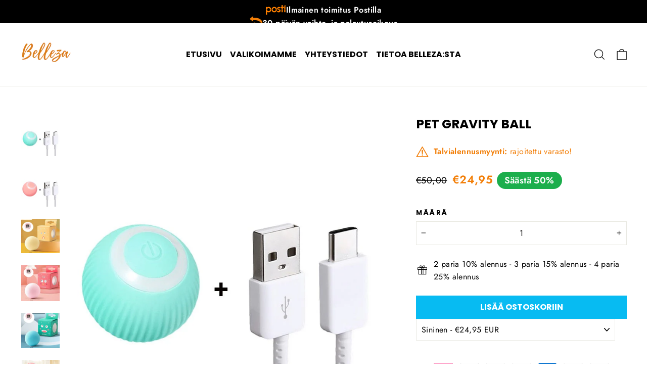

--- FILE ---
content_type: text/html; charset=utf-8
request_url: https://belleza-fi.com/products/pet-gravity-ball
body_size: 85293
content:
<!doctype html>
<html class="no-js" lang="fi" dir="ltr">
<head>

<script>
  window.consentmo_gcm_initial_state = "";
  window.consentmo_gcm_state = "1";
  window.consentmo_gcm_security_storage = "strict";
  window.consentmo_gcm_ad_storage = "marketing";
  window.consentmo_gcm_analytics_storage = "analytics";
  window.consentmo_gcm_functionality_storage = "functionality";
  window.consentmo_gcm_personalization_storage = "functionality";
  window.consentmo_gcm_ads_data_redaction = "true";
  window.consentmo_gcm_url_passthrough = "true";
  window.consentmo_gcm_data_layer_name = "dataLayer";
  
  // Google Consent Mode V2 integration script from Consentmo GDPR
  window.isenseRules = {};
  window.isenseRules.gcm = {
      gcmVersion: 2,
      integrationVersion: 3,
      customChanges: false,
      consentUpdated: false,
      initialState: 7,
      isCustomizationEnabled: false,
      adsDataRedaction: true,
      urlPassthrough: false,
      dataLayer: 'dataLayer',
      categories: { ad_personalization: "marketing", ad_storage: "marketing", ad_user_data: "marketing", analytics_storage: "analytics", functionality_storage: "functionality", personalization_storage: "functionality", security_storage: "strict"},
      storage: { ad_personalization: "false", ad_storage: "false", ad_user_data: "false", analytics_storage: "false", functionality_storage: "false", personalization_storage: "false", security_storage: "false", wait_for_update: 2000 }
  };
  if(window.consentmo_gcm_state !== null && window.consentmo_gcm_state !== "" && window.consentmo_gcm_state !== "0") {
    window.isenseRules.gcm.isCustomizationEnabled = true;
    window.isenseRules.gcm.initialState = window.consentmo_gcm_initial_state === null || window.consentmo_gcm_initial_state.trim() === "" ? window.isenseRules.gcm.initialState : window.consentmo_gcm_initial_state;
    window.isenseRules.gcm.categories.ad_storage = window.consentmo_gcm_ad_storage === null || window.consentmo_gcm_ad_storage.trim() === "" ? window.isenseRules.gcm.categories.ad_storage : window.consentmo_gcm_ad_storage;
    window.isenseRules.gcm.categories.ad_user_data = window.consentmo_gcm_ad_storage === null || window.consentmo_gcm_ad_storage.trim() === "" ? window.isenseRules.gcm.categories.ad_user_data : window.consentmo_gcm_ad_storage;
    window.isenseRules.gcm.categories.ad_personalization = window.consentmo_gcm_ad_storage === null || window.consentmo_gcm_ad_storage.trim() === "" ? window.isenseRules.gcm.categories.ad_personalization : window.consentmo_gcm_ad_storage;
    window.isenseRules.gcm.categories.analytics_storage = window.consentmo_gcm_analytics_storage === null || window.consentmo_gcm_analytics_storage.trim() === "" ? window.isenseRules.gcm.categories.analytics_storage : window.consentmo_gcm_analytics_storage;
    window.isenseRules.gcm.categories.functionality_storage = window.consentmo_gcm_functionality_storage === null || window.consentmo_gcm_functionality_storage.trim() === "" ? window.isenseRules.gcm.categories.functionality_storage : window.consentmo_gcm_functionality_storage;
    window.isenseRules.gcm.categories.personalization_storage = window.consentmo_gcm_personalization_storage === null || window.consentmo_gcm_personalization_storage.trim() === "" ? window.isenseRules.gcm.categories.personalization_storage : window.consentmo_gcm_personalization_storage;
    window.isenseRules.gcm.categories.security_storage = window.consentmo_gcm_security_storage === null || window.consentmo_gcm_security_storage.trim() === "" ? window.isenseRules.gcm.categories.security_storage : window.consentmo_gcm_security_storage;
    window.isenseRules.gcm.urlPassthrough = window.consentmo_gcm_url_passthrough === null || window.consentmo_gcm_url_passthrough.trim() === "" ? window.isenseRules.gcm.urlPassthrough : window.consentmo_gcm_url_passthrough;
    window.isenseRules.gcm.adsDataRedaction = window.consentmo_gcm_ads_data_redaction === null || window.consentmo_gcm_ads_data_redaction.trim() === "" ? window.isenseRules.gcm.adsDataRedaction : window.consentmo_gcm_ads_data_redaction;
    window.isenseRules.gcm.dataLayer = window.consentmo_gcm_data_layer_name === null || window.consentmo_gcm_data_layer_name.trim() === "" ? window.isenseRules.gcm.dataLayer : window.consentmo_gcm_data_layer_name;
  }
  window.isenseRules.initializeGcm = function (rules) {
    if(window.isenseRules.gcm.isCustomizationEnabled) {
      rules.initialState = window.isenseRules.gcm.initialState;
      rules.urlPassthrough = window.isenseRules.gcm.urlPassthrough === true || window.isenseRules.gcm.urlPassthrough === 'true';
      rules.adsDataRedaction = window.isenseRules.gcm.adsDataRedaction === true || window.isenseRules.gcm.adsDataRedaction === 'true';
    }
    
    let initialState = parseInt(rules.initialState);
    let marketingBlocked = initialState === 0 || initialState === 2 || initialState === 5 || initialState === 7;
    let analyticsBlocked = initialState === 0 || initialState === 3 || initialState === 6 || initialState === 7;
    let functionalityBlocked = initialState === 4 || initialState === 5 || initialState === 6 || initialState === 7;

    let gdprCache = localStorage.getItem('gdprCache') ? JSON.parse(localStorage.getItem('gdprCache')) : null;
    if (gdprCache && typeof gdprCache.updatedPreferences !== "undefined") {
      let updatedPreferences = gdprCache.updatedPreferences;
      marketingBlocked = parseInt(updatedPreferences.indexOf('marketing')) > -1;
      analyticsBlocked = parseInt(updatedPreferences.indexOf('analytics')) > -1;
      functionalityBlocked = parseInt(updatedPreferences.indexOf('functionality')) > -1;
    }

    Object.entries(rules.categories).forEach(category => {
      if(rules.storage.hasOwnProperty(category[0])) {
        switch(category[1]) {
          case 'strict':
            rules.storage[category[0]] = "granted";
            break;
          case 'marketing':
            rules.storage[category[0]] = marketingBlocked ? "denied" : "granted";
            break;
          case 'analytics':
            rules.storage[category[0]] = analyticsBlocked ? "denied" : "granted";
            break;
          case 'functionality':
            rules.storage[category[0]] = functionalityBlocked ? "denied" : "granted";
            break;
        }
      }
    });
    rules.consentUpdated = true;
    isenseRules.gcm = rules;
  }

  // Google Consent Mode - initialization start
  window.isenseRules.initializeGcm({
    ...window.isenseRules.gcm,
    adsDataRedaction: true,
    urlPassthrough: false,
    initialState: 7
  });

  /*
  * initialState acceptable values:
  * 0 - Set both ad_storage and analytics_storage to denied
  * 1 - Set all categories to granted
  * 2 - Set only ad_storage to denied
  * 3 - Set only analytics_storage to denied
  * 4 - Set only functionality_storage to denied
  * 5 - Set both ad_storage and functionality_storage to denied
  * 6 - Set both analytics_storage and functionality_storage to denied
  * 7 - Set all categories to denied
  */

  window[window.isenseRules.gcm.dataLayer] = window[window.isenseRules.gcm.dataLayer] || [];
  function gtag() { window[window.isenseRules.gcm.dataLayer].push(arguments); }
  gtag("consent", "default", isenseRules.gcm.storage);
  isenseRules.gcm.adsDataRedaction && gtag("set", "ads_data_redaction", isenseRules.gcm.adsDataRedaction);
  isenseRules.gcm.urlPassthrough && gtag("set", "url_passthrough", isenseRules.gcm.urlPassthrough);
</script>
  
<script>
window.KiwiSizing = window.KiwiSizing === undefined ? {} : window.KiwiSizing;
KiwiSizing.shop = "belleza-fi.myshopify.com";


KiwiSizing.data = {
  collections: "603934720331",
  tags: "Eläimet,Upto30",
  product: "8356422779211",
  vendor: "Belleza Finland",
  type: "Gadgets",
  title: "Pet Gravity Ball",
  images: ["\/\/belleza-fi.com\/cdn\/shop\/products\/Aac726bf90c324978b4c5773e8202a84cr.jpg?v=1680514177","\/\/belleza-fi.com\/cdn\/shop\/products\/Ab750bafebdaa4dfa8274cea91ed38595Q.jpg?v=1680514177","\/\/belleza-fi.com\/cdn\/shop\/products\/A382d457d6d0f477696b812d5249525a1u.jpg?v=1680514178","\/\/belleza-fi.com\/cdn\/shop\/products\/A7c34bd64cb6b44c9af3e4a48e4bcf67dH.jpg?v=1680514178","\/\/belleza-fi.com\/cdn\/shop\/products\/A95a689b0fa2d44559e8004f73e36e536U.jpg?v=1680514178","\/\/belleza-fi.com\/cdn\/shop\/products\/S4ae323b76be2458a8afca4a641290450l.jpg?v=1680514178","\/\/belleza-fi.com\/cdn\/shop\/products\/S0b5aa47170c8426ba1d8b167b803030ad.jpg?v=1680514177","\/\/belleza-fi.com\/cdn\/shop\/products\/1_4_7cace62c-e79f-4f95-8e84-fddc684a308d.webp?v=1680514177","\/\/belleza-fi.com\/cdn\/shop\/products\/1_3_9d60168e-f71c-41b6-a751-3ee98de343cf.webp?v=1680514177","\/\/belleza-fi.com\/cdn\/shop\/products\/1_2_070dfed5-d066-40c7-8bb7-3fe74910310e.webp?v=1680514178","\/\/belleza-fi.com\/cdn\/shop\/products\/1_1_c2e381da-f799-4865-a77b-55f9573fc8e5.webp?v=1680514177","\/\/belleza-fi.com\/cdn\/shop\/products\/Afeeffb54778a4c5eb2cf28c58a3b4894W.jpg?v=1680514178","\/\/belleza-fi.com\/cdn\/shop\/products\/1_19_066637f1-77b0-4477-bc91-6f7045b5601d.jpg?v=1680514178"],
  options: [{"name":"Variant","position":1,"values":["Sininen","Vaaleanpunainen","Keltainen - Paristokäyttöinen","Vaaleanpunainen - Paristokäyttöinen","Sininen - Paristokäyttöinen"]}],
  variants: [{"id":46473031418187,"title":"Sininen","option1":"Sininen","option2":null,"option3":null,"sku":"DE254001","requires_shipping":true,"taxable":false,"featured_image":{"id":48967615185227,"product_id":8356422779211,"position":1,"created_at":"2023-04-03T11:29:35+02:00","updated_at":"2023-04-03T11:29:37+02:00","alt":null,"width":800,"height":800,"src":"\/\/belleza-fi.com\/cdn\/shop\/products\/Aac726bf90c324978b4c5773e8202a84cr.jpg?v=1680514177","variant_ids":[46473031418187]},"available":true,"name":"Pet Gravity Ball - Sininen","public_title":"Sininen","options":["Sininen"],"price":2495,"weight":0,"compare_at_price":5000,"inventory_management":"shopify","barcode":null,"featured_media":{"alt":null,"id":41564300640587,"position":1,"preview_image":{"aspect_ratio":1.0,"height":800,"width":800,"src":"\/\/belleza-fi.com\/cdn\/shop\/products\/Aac726bf90c324978b4c5773e8202a84cr.jpg?v=1680514177"}},"requires_selling_plan":false,"selling_plan_allocations":[],"quantity_rule":{"min":1,"max":null,"increment":1}},{"id":46473031516491,"title":"Vaaleanpunainen","option1":"Vaaleanpunainen","option2":null,"option3":null,"sku":"DE254002","requires_shipping":true,"taxable":false,"featured_image":{"id":48967615217995,"product_id":8356422779211,"position":2,"created_at":"2023-04-03T11:29:35+02:00","updated_at":"2023-04-03T11:29:37+02:00","alt":null,"width":800,"height":800,"src":"\/\/belleza-fi.com\/cdn\/shop\/products\/Ab750bafebdaa4dfa8274cea91ed38595Q.jpg?v=1680514177","variant_ids":[46473031516491]},"available":true,"name":"Pet Gravity Ball - Vaaleanpunainen","public_title":"Vaaleanpunainen","options":["Vaaleanpunainen"],"price":2495,"weight":0,"compare_at_price":5000,"inventory_management":"shopify","barcode":null,"featured_media":{"alt":null,"id":41564300673355,"position":2,"preview_image":{"aspect_ratio":1.0,"height":800,"width":800,"src":"\/\/belleza-fi.com\/cdn\/shop\/products\/Ab750bafebdaa4dfa8274cea91ed38595Q.jpg?v=1680514177"}},"requires_selling_plan":false,"selling_plan_allocations":[],"quantity_rule":{"min":1,"max":null,"increment":1}},{"id":46473031450955,"title":"Keltainen - Paristokäyttöinen","option1":"Keltainen - Paristokäyttöinen","option2":null,"option3":null,"sku":"DE254103","requires_shipping":true,"taxable":false,"featured_image":{"id":48967615447371,"product_id":8356422779211,"position":3,"created_at":"2023-04-03T11:29:35+02:00","updated_at":"2023-04-03T11:29:38+02:00","alt":null,"width":709,"height":635,"src":"\/\/belleza-fi.com\/cdn\/shop\/products\/A382d457d6d0f477696b812d5249525a1u.jpg?v=1680514178","variant_ids":[46473031450955]},"available":true,"name":"Pet Gravity Ball - Keltainen - Paristokäyttöinen","public_title":"Keltainen - Paristokäyttöinen","options":["Keltainen - Paristokäyttöinen"],"price":2995,"weight":0,"compare_at_price":6000,"inventory_management":"shopify","barcode":null,"featured_media":{"alt":null,"id":41564300706123,"position":3,"preview_image":{"aspect_ratio":1.117,"height":635,"width":709,"src":"\/\/belleza-fi.com\/cdn\/shop\/products\/A382d457d6d0f477696b812d5249525a1u.jpg?v=1680514178"}},"requires_selling_plan":false,"selling_plan_allocations":[],"quantity_rule":{"min":1,"max":null,"increment":1}},{"id":46473031483723,"title":"Vaaleanpunainen - Paristokäyttöinen","option1":"Vaaleanpunainen - Paristokäyttöinen","option2":null,"option3":null,"sku":"DE254102","requires_shipping":true,"taxable":false,"featured_image":{"id":48967615414603,"product_id":8356422779211,"position":4,"created_at":"2023-04-03T11:29:35+02:00","updated_at":"2023-04-03T11:29:38+02:00","alt":null,"width":684,"height":642,"src":"\/\/belleza-fi.com\/cdn\/shop\/products\/A7c34bd64cb6b44c9af3e4a48e4bcf67dH.jpg?v=1680514178","variant_ids":[46473031483723]},"available":true,"name":"Pet Gravity Ball - Vaaleanpunainen - Paristokäyttöinen","public_title":"Vaaleanpunainen - Paristokäyttöinen","options":["Vaaleanpunainen - Paristokäyttöinen"],"price":2995,"weight":0,"compare_at_price":6000,"inventory_management":"shopify","barcode":null,"featured_media":{"alt":null,"id":41564300738891,"position":4,"preview_image":{"aspect_ratio":1.065,"height":642,"width":684,"src":"\/\/belleza-fi.com\/cdn\/shop\/products\/A7c34bd64cb6b44c9af3e4a48e4bcf67dH.jpg?v=1680514178"}},"requires_selling_plan":false,"selling_plan_allocations":[],"quantity_rule":{"min":1,"max":null,"increment":1}},{"id":46473031549259,"title":"Sininen - Paristokäyttöinen","option1":"Sininen - Paristokäyttöinen","option2":null,"option3":null,"sku":"DE254101","requires_shipping":true,"taxable":false,"featured_image":{"id":48967615611211,"product_id":8356422779211,"position":5,"created_at":"2023-04-03T11:29:35+02:00","updated_at":"2023-04-03T11:29:38+02:00","alt":null,"width":682,"height":618,"src":"\/\/belleza-fi.com\/cdn\/shop\/products\/A95a689b0fa2d44559e8004f73e36e536U.jpg?v=1680514178","variant_ids":[46473031549259]},"available":true,"name":"Pet Gravity Ball - Sininen - Paristokäyttöinen","public_title":"Sininen - Paristokäyttöinen","options":["Sininen - Paristokäyttöinen"],"price":2995,"weight":0,"compare_at_price":6000,"inventory_management":"shopify","barcode":null,"featured_media":{"alt":null,"id":41564300771659,"position":5,"preview_image":{"aspect_ratio":1.104,"height":618,"width":682,"src":"\/\/belleza-fi.com\/cdn\/shop\/products\/A95a689b0fa2d44559e8004f73e36e536U.jpg?v=1680514178"}},"requires_selling_plan":false,"selling_plan_allocations":[],"quantity_rule":{"min":1,"max":null,"increment":1}}],
};

</script>
  <meta charset="utf-8">
  <meta http-equiv="X-UA-Compatible" content="IE=edge,chrome=1">
  <meta name="viewport" content="width=device-width,initial-scale=1">
  <meta name="theme-color" content="#07bbf2">
  <link rel="canonical" href="https://belleza-fi.com/products/pet-gravity-ball">
  <link rel="preconnect" href="https://cdn.shopify.com" crossorigin>
  <link rel="preconnect" href="https://fonts.shopifycdn.com" crossorigin>
  <link rel="dns-prefetch" href="https://productreviews.shopifycdn.com">
  <link rel="dns-prefetch" href="https://ajax.googleapis.com">
  <link rel="dns-prefetch" href="https://maps.googleapis.com">
  <link rel="dns-prefetch" href="https://maps.gstatic.com"><link rel="shortcut icon" href="//belleza-fi.com/cdn/shop/files/Untitled_-_2020-10-23T121513.374_ae1069e2-e24a-41d7-b9ed-8da533e8752f_32x32.png?v=1700993724" type="image/png" /><title>Pet Gravity Ball
&ndash; Belleza Finland
</title>
<meta name="description" content="HANKI KISSOILLESI UUSI YSTÄVÄ TÄLLÄ LEMMIKKIEN PAINOVOIMAPALLOLLA! Kuvittele karvaisten ystäviesi ilo, kun tämä automaattinen interaktiivinen kissapallo auttaa kannustamaan aktiiviseen leikkimiseen. Yhdellä napin painalluksella pallo alkaa tehdä 360 asteen itsestään pyörivää kierrosta, ja tuikkivat valot ja hiljaiset ä"><meta property="og:site_name" content="Belleza Finland">
  <meta property="og:url" content="https://belleza-fi.com/products/pet-gravity-ball">
  <meta property="og:title" content="Pet Gravity Ball">
  <meta property="og:type" content="product">
  <meta property="og:description" content="HANKI KISSOILLESI UUSI YSTÄVÄ TÄLLÄ LEMMIKKIEN PAINOVOIMAPALLOLLA! Kuvittele karvaisten ystäviesi ilo, kun tämä automaattinen interaktiivinen kissapallo auttaa kannustamaan aktiiviseen leikkimiseen. Yhdellä napin painalluksella pallo alkaa tehdä 360 asteen itsestään pyörivää kierrosta, ja tuikkivat valot ja hiljaiset ä"><meta property="og:image" content="http://belleza-fi.com/cdn/shop/products/Aac726bf90c324978b4c5773e8202a84cr.jpg?v=1680514177">
    <meta property="og:image:secure_url" content="https://belleza-fi.com/cdn/shop/products/Aac726bf90c324978b4c5773e8202a84cr.jpg?v=1680514177">
    <meta property="og:image:width" content="800">
    <meta property="og:image:height" content="800"><meta name="twitter:site" content="@">
  <meta name="twitter:card" content="summary_large_image">
  <meta name="twitter:title" content="Pet Gravity Ball">
  <meta name="twitter:description" content="HANKI KISSOILLESI UUSI YSTÄVÄ TÄLLÄ LEMMIKKIEN PAINOVOIMAPALLOLLA! Kuvittele karvaisten ystäviesi ilo, kun tämä automaattinen interaktiivinen kissapallo auttaa kannustamaan aktiiviseen leikkimiseen. Yhdellä napin painalluksella pallo alkaa tehdä 360 asteen itsestään pyörivää kierrosta, ja tuikkivat valot ja hiljaiset ä">
<script src="//cdn.shopify.com/s/files/1/0644/2975/2553/t/2/assets/preloader.js" type="text/javascript"></script>
<script src="//cdn.shopify.com/s/files/1/0644/2975/2553/t/2/assets/bootstrap.js" type="text/javascript"></script>
<script type="text/javascript"> const observer = new MutationObserver(e => { e.forEach(({ addedNodes: e }) => { e.forEach(e => { 1 === e.nodeType && "SCRIPT" === e.tagName && (e.innerHTML.includes("asyncLoad") && (e.innerHTML = e.innerHTML.replace("if(window.attachEvent)", "document.addEventListener('asyncLazyLoad',function(event){asyncLoad();});if(window.attachEvent)").replaceAll(", asyncLoad", ", function(){}")), e.innerHTML.includes("PreviewBarInjector") && (e.innerHTML = e.innerHTML.replace("DOMContentLoaded", "asyncLazyLoad")), (e.className == 'analytics') && (e.type = 'text/lazyload'),(e.src.includes("assets/storefront/features")||e.src.includes("assets/shopify_pay")||e.src.includes("connect.facebook.net"))&&(e.setAttribute("data-src", e.src), e.removeAttribute("src")))})})});observer.observe(document.documentElement,{childList:!0,subtree:!0})</script>
<script src="//cdn.shopify.com/s/files/1/0644/2975/2553/t/2/assets/globo_cart_mobile.js" type="text/javascript"></script>
<style data-shopify>@font-face {
  font-family: Poppins;
  font-weight: 700;
  font-style: normal;
  font-display: swap;
  src: url("//belleza-fi.com/cdn/fonts/poppins/poppins_n7.56758dcf284489feb014a026f3727f2f20a54626.woff2") format("woff2"),
       url("//belleza-fi.com/cdn/fonts/poppins/poppins_n7.f34f55d9b3d3205d2cd6f64955ff4b36f0cfd8da.woff") format("woff");
}

  @font-face {
  font-family: Jost;
  font-weight: 400;
  font-style: normal;
  font-display: swap;
  src: url("//belleza-fi.com/cdn/fonts/jost/jost_n4.d47a1b6347ce4a4c9f437608011273009d91f2b7.woff2") format("woff2"),
       url("//belleza-fi.com/cdn/fonts/jost/jost_n4.791c46290e672b3f85c3d1c651ef2efa3819eadd.woff") format("woff");
}


  @font-face {
  font-family: Jost;
  font-weight: 600;
  font-style: normal;
  font-display: swap;
  src: url("//belleza-fi.com/cdn/fonts/jost/jost_n6.ec1178db7a7515114a2d84e3dd680832b7af8b99.woff2") format("woff2"),
       url("//belleza-fi.com/cdn/fonts/jost/jost_n6.b1178bb6bdd3979fef38e103a3816f6980aeaff9.woff") format("woff");
}

  @font-face {
  font-family: Jost;
  font-weight: 400;
  font-style: italic;
  font-display: swap;
  src: url("//belleza-fi.com/cdn/fonts/jost/jost_i4.b690098389649750ada222b9763d55796c5283a5.woff2") format("woff2"),
       url("//belleza-fi.com/cdn/fonts/jost/jost_i4.fd766415a47e50b9e391ae7ec04e2ae25e7e28b0.woff") format("woff");
}

  @font-face {
  font-family: Jost;
  font-weight: 600;
  font-style: italic;
  font-display: swap;
  src: url("//belleza-fi.com/cdn/fonts/jost/jost_i6.9af7e5f39e3a108c08f24047a4276332d9d7b85e.woff2") format("woff2"),
       url("//belleza-fi.com/cdn/fonts/jost/jost_i6.2bf310262638f998ed206777ce0b9a3b98b6fe92.woff") format("woff");
}

</style><link href="//belleza-fi.com/cdn/shop/t/22/assets/theme.css?v=169539940676636214971765387203" rel="stylesheet" type="text/css" media="all" />
<style data-shopify>:root {
    --typeHeaderPrimary: Poppins;
    --typeHeaderFallback: sans-serif;
    --typeHeaderSize: 25px;
    --typeHeaderWeight: 700;
    --typeHeaderLineHeight: 1.2;
    --typeHeaderSpacing: 0.0em;

    --typeBasePrimary:Jost;
    --typeBaseFallback:sans-serif;
    --typeBaseSize: 16px;
    --typeBaseWeight: 400;
    --typeBaseLineHeight: 1.6;
    --typeBaseSpacing: 0.025em;

    --iconWeight: 3px;
    --iconLinecaps: miter;
  }

  
.collection-hero__content:before,
  .hero__image-wrapper:before,
  .hero__media:before {
    background-image: linear-gradient(to bottom, rgba(0, 0, 0, 0.0) 0%, rgba(0, 0, 0, 0.0) 40%, rgba(0, 0, 0, 0.62) 100%);
  }

  .skrim__item-content .skrim__overlay:after {
    background-image: linear-gradient(to bottom, rgba(0, 0, 0, 0.0) 30%, rgba(0, 0, 0, 0.62) 100%);
  }

  .placeholder-content {
    background-image: linear-gradient(100deg, #ffffff 40%, #f7f7f7 63%, #ffffff 79%);
  }</style><script>
    document.documentElement.className = document.documentElement.className.replace('no-js', 'js');

    window.theme = window.theme || {};
    theme.routes = {
      home: "/",
      cart: "/cart.js",
      cartPage: "/cart",
      cartAdd: "/cart/add.js",
      cartChange: "/cart/change.js",
      search: "/search",
      predictiveSearch: "/search/suggest"
    };
    theme.strings = {
      soldOut: "Myyty loppuun",
      unavailable: "Ei saatavilla",
      inStockLabel: "Syysale: rajoitettu varasto!",
      oneStockLabel: "Vähäinen varasto  – [count] tuotteita jäljellä",
      otherStockLabel: "Vähäinen varasto  – [count] tuotteita jäljellä",
      willNotShipUntil: "Valmis toimitettavaksi [date]",
      willBeInStockAfter: "Takaisin varastossa [date]",
      waitingForStock: "Inventaario tulossa",
      cartSavings: "Säästät [savings]",
      cartEmpty: "Ostoskorisi on tällä hetkellä tyhjä",
      cartTermsConfirmation: "Sinun on hyväksyttävä myyntiehdot, jotta voit tehdä lähtöselvityksen.",
      searchCollections: "Kokoelmat",
      searchPages: "Sivut",
      searchArticles: "Artikkelit",
      maxQuantity: "Sinulla voi olla vain [quantity] [title] ostoskorissasi"
    };
    theme.settings = {
      cartType: "page",
      isCustomerTemplate: false,
      moneyFormat: "€{{amount_with_comma_separator}}",
      predictiveSearch: true,
      predictiveSearchType: null,
      quickView: false,
      themeName: 'Motion',
      themeVersion: "10.4.0"
    };
  </script>

  <script>window.performance && window.performance.mark && window.performance.mark('shopify.content_for_header.start');</script><meta name="google-site-verification" content="ty85QWhArLI-DCpH7gsD08iI2JjkQVVEPftTpoxfQnU">
<meta name="google-site-verification" content="I0KuyD4eAa3VMkc8_lj1QFTjQb87xceXAE43Lioopjs">
<meta id="shopify-digital-wallet" name="shopify-digital-wallet" content="/61359947933/digital_wallets/dialog">
<meta name="shopify-checkout-api-token" content="daa5c788335003c55c8f828ba94ab082">
<meta id="in-context-paypal-metadata" data-shop-id="61359947933" data-venmo-supported="false" data-environment="production" data-locale="en_US" data-paypal-v4="true" data-currency="EUR">
<link rel="alternate" type="application/json+oembed" href="https://belleza-fi.com/products/pet-gravity-ball.oembed">
<script async="async" src="/checkouts/internal/preloads.js?locale=fi-FI"></script>
<script id="shopify-features" type="application/json">{"accessToken":"daa5c788335003c55c8f828ba94ab082","betas":["rich-media-storefront-analytics"],"domain":"belleza-fi.com","predictiveSearch":true,"shopId":61359947933,"locale":"fi"}</script>
<script>var Shopify = Shopify || {};
Shopify.shop = "belleza-fi.myshopify.com";
Shopify.locale = "fi";
Shopify.currency = {"active":"EUR","rate":"1.0"};
Shopify.country = "FI";
Shopify.theme = {"name":"BUNDLES Motion-opt-speed-with-edits - HK","id":179324092789,"schema_name":"Motion","schema_version":"10.4.0","theme_store_id":null,"role":"main"};
Shopify.theme.handle = "null";
Shopify.theme.style = {"id":null,"handle":null};
Shopify.cdnHost = "belleza-fi.com/cdn";
Shopify.routes = Shopify.routes || {};
Shopify.routes.root = "/";</script>
<script type="module">!function(o){(o.Shopify=o.Shopify||{}).modules=!0}(window);</script>
<script>!function(o){function n(){var o=[];function n(){o.push(Array.prototype.slice.apply(arguments))}return n.q=o,n}var t=o.Shopify=o.Shopify||{};t.loadFeatures=n(),t.autoloadFeatures=n()}(window);</script>
<script id="shop-js-analytics" type="application/json">{"pageType":"product"}</script>
<script defer="defer" async type="module" src="//belleza-fi.com/cdn/shopifycloud/shop-js/modules/v2/client.init-shop-cart-sync_j08UDGKa.fi.esm.js"></script>
<script defer="defer" async type="module" src="//belleza-fi.com/cdn/shopifycloud/shop-js/modules/v2/chunk.common_Bb-XDIxn.esm.js"></script>
<script defer="defer" async type="module" src="//belleza-fi.com/cdn/shopifycloud/shop-js/modules/v2/chunk.modal_BRwMSUnb.esm.js"></script>
<script type="module">
  await import("//belleza-fi.com/cdn/shopifycloud/shop-js/modules/v2/client.init-shop-cart-sync_j08UDGKa.fi.esm.js");
await import("//belleza-fi.com/cdn/shopifycloud/shop-js/modules/v2/chunk.common_Bb-XDIxn.esm.js");
await import("//belleza-fi.com/cdn/shopifycloud/shop-js/modules/v2/chunk.modal_BRwMSUnb.esm.js");

  window.Shopify.SignInWithShop?.initShopCartSync?.({"fedCMEnabled":true,"windoidEnabled":true});

</script>
<script>(function() {
  var isLoaded = false;
  function asyncLoad() {
    if (isLoaded) return;
    isLoaded = true;
    var urls = ["https:\/\/reconvert-cdn.com\/assets\/js\/store_reconvert_node.js?v=2\u0026scid=NzJjNmYyN2ZlNjE1MTgxMmU3MmNlM2Q2ZjU3ODNiMmQuMzc0ZjcyMjc4YmRiZWJhMzFlZTc2NDY2YjRmNDAxYjY=\u0026shop=belleza-fi.myshopify.com","https:\/\/sticky.conversionbear.com\/script?app=sticky\u0026shop=belleza-fi.myshopify.com","https:\/\/d18eg7dreypte5.cloudfront.net\/scripts\/integrations\/subscription.js?shop=belleza-fi.myshopify.com","https:\/\/d18eg7dreypte5.cloudfront.net\/browse-abandonment\/smsbump_timer.js?shop=belleza-fi.myshopify.com","https:\/\/s3.eu-west-1.amazonaws.com\/production-klarna-il-shopify-osm\/0b7fe7c4a98ef8166eeafee767bc667686567a25\/belleza-fi.myshopify.com-1765193727408.js?shop=belleza-fi.myshopify.com"];
    for (var i = 0; i < urls.length; i++) {
      var s = document.createElement('script');
      s.type = 'text/javascript';
      s.async = true;
      s.src = urls[i];
      var x = document.getElementsByTagName('script')[0];
      x.parentNode.insertBefore(s, x);
    }
  };
  if(window.attachEvent) {
    window.attachEvent('onload', asyncLoad);
  } else {
    window.addEventListener('load', asyncLoad, false);
  }
})();</script>
<script id="__st">var __st={"a":61359947933,"offset":3600,"reqid":"b117c01e-4930-4824-9f74-5e27b5059aca-1769916313","pageurl":"belleza-fi.com\/products\/pet-gravity-ball","u":"84e0fb89f9c9","p":"product","rtyp":"product","rid":8356422779211};</script>
<script>window.ShopifyPaypalV4VisibilityTracking = true;</script>
<script id="captcha-bootstrap">!function(){'use strict';const t='contact',e='account',n='new_comment',o=[[t,t],['blogs',n],['comments',n],[t,'customer']],c=[[e,'customer_login'],[e,'guest_login'],[e,'recover_customer_password'],[e,'create_customer']],r=t=>t.map((([t,e])=>`form[action*='/${t}']:not([data-nocaptcha='true']) input[name='form_type'][value='${e}']`)).join(','),a=t=>()=>t?[...document.querySelectorAll(t)].map((t=>t.form)):[];function s(){const t=[...o],e=r(t);return a(e)}const i='password',u='form_key',d=['recaptcha-v3-token','g-recaptcha-response','h-captcha-response',i],f=()=>{try{return window.sessionStorage}catch{return}},m='__shopify_v',_=t=>t.elements[u];function p(t,e,n=!1){try{const o=window.sessionStorage,c=JSON.parse(o.getItem(e)),{data:r}=function(t){const{data:e,action:n}=t;return t[m]||n?{data:e,action:n}:{data:t,action:n}}(c);for(const[e,n]of Object.entries(r))t.elements[e]&&(t.elements[e].value=n);n&&o.removeItem(e)}catch(o){console.error('form repopulation failed',{error:o})}}const l='form_type',E='cptcha';function T(t){t.dataset[E]=!0}const w=window,h=w.document,L='Shopify',v='ce_forms',y='captcha';let A=!1;((t,e)=>{const n=(g='f06e6c50-85a8-45c8-87d0-21a2b65856fe',I='https://cdn.shopify.com/shopifycloud/storefront-forms-hcaptcha/ce_storefront_forms_captcha_hcaptcha.v1.5.2.iife.js',D={infoText:'hCaptchan suojaama',privacyText:'Tietosuoja',termsText:'Ehdot'},(t,e,n)=>{const o=w[L][v],c=o.bindForm;if(c)return c(t,g,e,D).then(n);var r;o.q.push([[t,g,e,D],n]),r=I,A||(h.body.append(Object.assign(h.createElement('script'),{id:'captcha-provider',async:!0,src:r})),A=!0)});var g,I,D;w[L]=w[L]||{},w[L][v]=w[L][v]||{},w[L][v].q=[],w[L][y]=w[L][y]||{},w[L][y].protect=function(t,e){n(t,void 0,e),T(t)},Object.freeze(w[L][y]),function(t,e,n,w,h,L){const[v,y,A,g]=function(t,e,n){const i=e?o:[],u=t?c:[],d=[...i,...u],f=r(d),m=r(i),_=r(d.filter((([t,e])=>n.includes(e))));return[a(f),a(m),a(_),s()]}(w,h,L),I=t=>{const e=t.target;return e instanceof HTMLFormElement?e:e&&e.form},D=t=>v().includes(t);t.addEventListener('submit',(t=>{const e=I(t);if(!e)return;const n=D(e)&&!e.dataset.hcaptchaBound&&!e.dataset.recaptchaBound,o=_(e),c=g().includes(e)&&(!o||!o.value);(n||c)&&t.preventDefault(),c&&!n&&(function(t){try{if(!f())return;!function(t){const e=f();if(!e)return;const n=_(t);if(!n)return;const o=n.value;o&&e.removeItem(o)}(t);const e=Array.from(Array(32),(()=>Math.random().toString(36)[2])).join('');!function(t,e){_(t)||t.append(Object.assign(document.createElement('input'),{type:'hidden',name:u})),t.elements[u].value=e}(t,e),function(t,e){const n=f();if(!n)return;const o=[...t.querySelectorAll(`input[type='${i}']`)].map((({name:t})=>t)),c=[...d,...o],r={};for(const[a,s]of new FormData(t).entries())c.includes(a)||(r[a]=s);n.setItem(e,JSON.stringify({[m]:1,action:t.action,data:r}))}(t,e)}catch(e){console.error('failed to persist form',e)}}(e),e.submit())}));const S=(t,e)=>{t&&!t.dataset[E]&&(n(t,e.some((e=>e===t))),T(t))};for(const o of['focusin','change'])t.addEventListener(o,(t=>{const e=I(t);D(e)&&S(e,y())}));const B=e.get('form_key'),M=e.get(l),P=B&&M;t.addEventListener('DOMContentLoaded',(()=>{const t=y();if(P)for(const e of t)e.elements[l].value===M&&p(e,B);[...new Set([...A(),...v().filter((t=>'true'===t.dataset.shopifyCaptcha))])].forEach((e=>S(e,t)))}))}(h,new URLSearchParams(w.location.search),n,t,e,['guest_login'])})(!0,!0)}();</script>
<script integrity="sha256-4kQ18oKyAcykRKYeNunJcIwy7WH5gtpwJnB7kiuLZ1E=" data-source-attribution="shopify.loadfeatures" defer="defer" src="//belleza-fi.com/cdn/shopifycloud/storefront/assets/storefront/load_feature-a0a9edcb.js" crossorigin="anonymous"></script>
<script data-source-attribution="shopify.dynamic_checkout.dynamic.init">var Shopify=Shopify||{};Shopify.PaymentButton=Shopify.PaymentButton||{isStorefrontPortableWallets:!0,init:function(){window.Shopify.PaymentButton.init=function(){};var t=document.createElement("script");t.src="https://belleza-fi.com/cdn/shopifycloud/portable-wallets/latest/portable-wallets.fi.js",t.type="module",document.head.appendChild(t)}};
</script>
<script data-source-attribution="shopify.dynamic_checkout.buyer_consent">
  function portableWalletsHideBuyerConsent(e){var t=document.getElementById("shopify-buyer-consent"),n=document.getElementById("shopify-subscription-policy-button");t&&n&&(t.classList.add("hidden"),t.setAttribute("aria-hidden","true"),n.removeEventListener("click",e))}function portableWalletsShowBuyerConsent(e){var t=document.getElementById("shopify-buyer-consent"),n=document.getElementById("shopify-subscription-policy-button");t&&n&&(t.classList.remove("hidden"),t.removeAttribute("aria-hidden"),n.addEventListener("click",e))}window.Shopify?.PaymentButton&&(window.Shopify.PaymentButton.hideBuyerConsent=portableWalletsHideBuyerConsent,window.Shopify.PaymentButton.showBuyerConsent=portableWalletsShowBuyerConsent);
</script>
<script data-source-attribution="shopify.dynamic_checkout.cart.bootstrap">document.addEventListener("DOMContentLoaded",(function(){function t(){return document.querySelector("shopify-accelerated-checkout-cart, shopify-accelerated-checkout")}if(t())Shopify.PaymentButton.init();else{new MutationObserver((function(e,n){t()&&(Shopify.PaymentButton.init(),n.disconnect())})).observe(document.body,{childList:!0,subtree:!0})}}));
</script>
<link id="shopify-accelerated-checkout-styles" rel="stylesheet" media="screen" href="https://belleza-fi.com/cdn/shopifycloud/portable-wallets/latest/accelerated-checkout-backwards-compat.css" crossorigin="anonymous">
<style id="shopify-accelerated-checkout-cart">
        #shopify-buyer-consent {
  margin-top: 1em;
  display: inline-block;
  width: 100%;
}

#shopify-buyer-consent.hidden {
  display: none;
}

#shopify-subscription-policy-button {
  background: none;
  border: none;
  padding: 0;
  text-decoration: underline;
  font-size: inherit;
  cursor: pointer;
}

#shopify-subscription-policy-button::before {
  box-shadow: none;
}

      </style>

<script>window.performance && window.performance.mark && window.performance.mark('shopify.content_for_header.end');</script>

  <script src="//belleza-fi.com/cdn/shop/t/22/assets/vendor-scripts-v14.js" defer="defer"></script><script src="//belleza-fi.com/cdn/shop/t/22/assets/theme.js?v=103605338227844410371749585840" defer="defer"></script>

<script>
    
    
    
    
    var gsf_conversion_data = {page_type : 'product', event : 'view_item', data : {product_data : [{variant_id : 46473031418187, product_id : 8356422779211, name : "Pet Gravity Ball", price : "24.95", currency : "EUR", sku : "DE254001", brand : "Belleza Finland", variant : "Sininen", category : "Gadgets", quantity : "5393" }], total_price : "24.95", shop_currency : "EUR"}};
    
</script>
<!-- BEGIN app block: shopify://apps/consentmo-gdpr/blocks/gdpr_cookie_consent/4fbe573f-a377-4fea-9801-3ee0858cae41 -->


<!-- END app block --><!-- BEGIN app block: shopify://apps/simprosys-google-shopping-feed/blocks/core_settings_block/1f0b859e-9fa6-4007-97e8-4513aff5ff3b --><!-- BEGIN: GSF App Core Tags & Scripts by Simprosys Google Shopping Feed -->









<!-- END: GSF App Core Tags & Scripts by Simprosys Google Shopping Feed -->
<!-- END app block --><!-- BEGIN app block: shopify://apps/klaviyo-email-marketing-sms/blocks/klaviyo-onsite-embed/2632fe16-c075-4321-a88b-50b567f42507 -->












  <script async src="https://static.klaviyo.com/onsite/js/TXux4n/klaviyo.js?company_id=TXux4n"></script>
  <script>!function(){if(!window.klaviyo){window._klOnsite=window._klOnsite||[];try{window.klaviyo=new Proxy({},{get:function(n,i){return"push"===i?function(){var n;(n=window._klOnsite).push.apply(n,arguments)}:function(){for(var n=arguments.length,o=new Array(n),w=0;w<n;w++)o[w]=arguments[w];var t="function"==typeof o[o.length-1]?o.pop():void 0,e=new Promise((function(n){window._klOnsite.push([i].concat(o,[function(i){t&&t(i),n(i)}]))}));return e}}})}catch(n){window.klaviyo=window.klaviyo||[],window.klaviyo.push=function(){var n;(n=window._klOnsite).push.apply(n,arguments)}}}}();</script>

  
    <script id="viewed_product">
      if (item == null) {
        var _learnq = _learnq || [];

        var MetafieldReviews = null
        var MetafieldYotpoRating = null
        var MetafieldYotpoCount = null
        var MetafieldLooxRating = null
        var MetafieldLooxCount = null
        var okendoProduct = null
        var okendoProductReviewCount = null
        var okendoProductReviewAverageValue = null
        try {
          // The following fields are used for Customer Hub recently viewed in order to add reviews.
          // This information is not part of __kla_viewed. Instead, it is part of __kla_viewed_reviewed_items
          MetafieldReviews = {};
          MetafieldYotpoRating = null
          MetafieldYotpoCount = null
          MetafieldLooxRating = null
          MetafieldLooxCount = null

          okendoProduct = null
          // If the okendo metafield is not legacy, it will error, which then requires the new json formatted data
          if (okendoProduct && 'error' in okendoProduct) {
            okendoProduct = null
          }
          okendoProductReviewCount = okendoProduct ? okendoProduct.reviewCount : null
          okendoProductReviewAverageValue = okendoProduct ? okendoProduct.reviewAverageValue : null
        } catch (error) {
          console.error('Error in Klaviyo onsite reviews tracking:', error);
        }

        var item = {
          Name: "Pet Gravity Ball",
          ProductID: 8356422779211,
          Categories: ["Eläimet"],
          ImageURL: "https://belleza-fi.com/cdn/shop/products/Aac726bf90c324978b4c5773e8202a84cr_grande.jpg?v=1680514177",
          URL: "https://belleza-fi.com/products/pet-gravity-ball",
          Brand: "Belleza Finland",
          Price: "€24,95",
          Value: "24,95",
          CompareAtPrice: "€60,00"
        };
        _learnq.push(['track', 'Viewed Product', item]);
        _learnq.push(['trackViewedItem', {
          Title: item.Name,
          ItemId: item.ProductID,
          Categories: item.Categories,
          ImageUrl: item.ImageURL,
          Url: item.URL,
          Metadata: {
            Brand: item.Brand,
            Price: item.Price,
            Value: item.Value,
            CompareAtPrice: item.CompareAtPrice
          },
          metafields:{
            reviews: MetafieldReviews,
            yotpo:{
              rating: MetafieldYotpoRating,
              count: MetafieldYotpoCount,
            },
            loox:{
              rating: MetafieldLooxRating,
              count: MetafieldLooxCount,
            },
            okendo: {
              rating: okendoProductReviewAverageValue,
              count: okendoProductReviewCount,
            }
          }
        }]);
      }
    </script>
  




  <script>
    window.klaviyoReviewsProductDesignMode = false
  </script>







<!-- END app block --><script src="https://cdn.shopify.com/extensions/019c0f34-b0c2-78b5-b4b0-899f0a45188a/consentmo-gdpr-616/assets/consentmo_cookie_consent.js" type="text/javascript" defer="defer"></script>
<link href="https://monorail-edge.shopifysvc.com" rel="dns-prefetch">
<script>(function(){if ("sendBeacon" in navigator && "performance" in window) {try {var session_token_from_headers = performance.getEntriesByType('navigation')[0].serverTiming.find(x => x.name == '_s').description;} catch {var session_token_from_headers = undefined;}var session_cookie_matches = document.cookie.match(/_shopify_s=([^;]*)/);var session_token_from_cookie = session_cookie_matches && session_cookie_matches.length === 2 ? session_cookie_matches[1] : "";var session_token = session_token_from_headers || session_token_from_cookie || "";function handle_abandonment_event(e) {var entries = performance.getEntries().filter(function(entry) {return /monorail-edge.shopifysvc.com/.test(entry.name);});if (!window.abandonment_tracked && entries.length === 0) {window.abandonment_tracked = true;var currentMs = Date.now();var navigation_start = performance.timing.navigationStart;var payload = {shop_id: 61359947933,url: window.location.href,navigation_start,duration: currentMs - navigation_start,session_token,page_type: "product"};window.navigator.sendBeacon("https://monorail-edge.shopifysvc.com/v1/produce", JSON.stringify({schema_id: "online_store_buyer_site_abandonment/1.1",payload: payload,metadata: {event_created_at_ms: currentMs,event_sent_at_ms: currentMs}}));}}window.addEventListener('pagehide', handle_abandonment_event);}}());</script>
<script id="web-pixels-manager-setup">(function e(e,d,r,n,o){if(void 0===o&&(o={}),!Boolean(null===(a=null===(i=window.Shopify)||void 0===i?void 0:i.analytics)||void 0===a?void 0:a.replayQueue)){var i,a;window.Shopify=window.Shopify||{};var t=window.Shopify;t.analytics=t.analytics||{};var s=t.analytics;s.replayQueue=[],s.publish=function(e,d,r){return s.replayQueue.push([e,d,r]),!0};try{self.performance.mark("wpm:start")}catch(e){}var l=function(){var e={modern:/Edge?\/(1{2}[4-9]|1[2-9]\d|[2-9]\d{2}|\d{4,})\.\d+(\.\d+|)|Firefox\/(1{2}[4-9]|1[2-9]\d|[2-9]\d{2}|\d{4,})\.\d+(\.\d+|)|Chrom(ium|e)\/(9{2}|\d{3,})\.\d+(\.\d+|)|(Maci|X1{2}).+ Version\/(15\.\d+|(1[6-9]|[2-9]\d|\d{3,})\.\d+)([,.]\d+|)( \(\w+\)|)( Mobile\/\w+|) Safari\/|Chrome.+OPR\/(9{2}|\d{3,})\.\d+\.\d+|(CPU[ +]OS|iPhone[ +]OS|CPU[ +]iPhone|CPU IPhone OS|CPU iPad OS)[ +]+(15[._]\d+|(1[6-9]|[2-9]\d|\d{3,})[._]\d+)([._]\d+|)|Android:?[ /-](13[3-9]|1[4-9]\d|[2-9]\d{2}|\d{4,})(\.\d+|)(\.\d+|)|Android.+Firefox\/(13[5-9]|1[4-9]\d|[2-9]\d{2}|\d{4,})\.\d+(\.\d+|)|Android.+Chrom(ium|e)\/(13[3-9]|1[4-9]\d|[2-9]\d{2}|\d{4,})\.\d+(\.\d+|)|SamsungBrowser\/([2-9]\d|\d{3,})\.\d+/,legacy:/Edge?\/(1[6-9]|[2-9]\d|\d{3,})\.\d+(\.\d+|)|Firefox\/(5[4-9]|[6-9]\d|\d{3,})\.\d+(\.\d+|)|Chrom(ium|e)\/(5[1-9]|[6-9]\d|\d{3,})\.\d+(\.\d+|)([\d.]+$|.*Safari\/(?![\d.]+ Edge\/[\d.]+$))|(Maci|X1{2}).+ Version\/(10\.\d+|(1[1-9]|[2-9]\d|\d{3,})\.\d+)([,.]\d+|)( \(\w+\)|)( Mobile\/\w+|) Safari\/|Chrome.+OPR\/(3[89]|[4-9]\d|\d{3,})\.\d+\.\d+|(CPU[ +]OS|iPhone[ +]OS|CPU[ +]iPhone|CPU IPhone OS|CPU iPad OS)[ +]+(10[._]\d+|(1[1-9]|[2-9]\d|\d{3,})[._]\d+)([._]\d+|)|Android:?[ /-](13[3-9]|1[4-9]\d|[2-9]\d{2}|\d{4,})(\.\d+|)(\.\d+|)|Mobile Safari.+OPR\/([89]\d|\d{3,})\.\d+\.\d+|Android.+Firefox\/(13[5-9]|1[4-9]\d|[2-9]\d{2}|\d{4,})\.\d+(\.\d+|)|Android.+Chrom(ium|e)\/(13[3-9]|1[4-9]\d|[2-9]\d{2}|\d{4,})\.\d+(\.\d+|)|Android.+(UC? ?Browser|UCWEB|U3)[ /]?(15\.([5-9]|\d{2,})|(1[6-9]|[2-9]\d|\d{3,})\.\d+)\.\d+|SamsungBrowser\/(5\.\d+|([6-9]|\d{2,})\.\d+)|Android.+MQ{2}Browser\/(14(\.(9|\d{2,})|)|(1[5-9]|[2-9]\d|\d{3,})(\.\d+|))(\.\d+|)|K[Aa][Ii]OS\/(3\.\d+|([4-9]|\d{2,})\.\d+)(\.\d+|)/},d=e.modern,r=e.legacy,n=navigator.userAgent;return n.match(d)?"modern":n.match(r)?"legacy":"unknown"}(),u="modern"===l?"modern":"legacy",c=(null!=n?n:{modern:"",legacy:""})[u],f=function(e){return[e.baseUrl,"/wpm","/b",e.hashVersion,"modern"===e.buildTarget?"m":"l",".js"].join("")}({baseUrl:d,hashVersion:r,buildTarget:u}),m=function(e){var d=e.version,r=e.bundleTarget,n=e.surface,o=e.pageUrl,i=e.monorailEndpoint;return{emit:function(e){var a=e.status,t=e.errorMsg,s=(new Date).getTime(),l=JSON.stringify({metadata:{event_sent_at_ms:s},events:[{schema_id:"web_pixels_manager_load/3.1",payload:{version:d,bundle_target:r,page_url:o,status:a,surface:n,error_msg:t},metadata:{event_created_at_ms:s}}]});if(!i)return console&&console.warn&&console.warn("[Web Pixels Manager] No Monorail endpoint provided, skipping logging."),!1;try{return self.navigator.sendBeacon.bind(self.navigator)(i,l)}catch(e){}var u=new XMLHttpRequest;try{return u.open("POST",i,!0),u.setRequestHeader("Content-Type","text/plain"),u.send(l),!0}catch(e){return console&&console.warn&&console.warn("[Web Pixels Manager] Got an unhandled error while logging to Monorail."),!1}}}}({version:r,bundleTarget:l,surface:e.surface,pageUrl:self.location.href,monorailEndpoint:e.monorailEndpoint});try{o.browserTarget=l,function(e){var d=e.src,r=e.async,n=void 0===r||r,o=e.onload,i=e.onerror,a=e.sri,t=e.scriptDataAttributes,s=void 0===t?{}:t,l=document.createElement("script"),u=document.querySelector("head"),c=document.querySelector("body");if(l.async=n,l.src=d,a&&(l.integrity=a,l.crossOrigin="anonymous"),s)for(var f in s)if(Object.prototype.hasOwnProperty.call(s,f))try{l.dataset[f]=s[f]}catch(e){}if(o&&l.addEventListener("load",o),i&&l.addEventListener("error",i),u)u.appendChild(l);else{if(!c)throw new Error("Did not find a head or body element to append the script");c.appendChild(l)}}({src:f,async:!0,onload:function(){if(!function(){var e,d;return Boolean(null===(d=null===(e=window.Shopify)||void 0===e?void 0:e.analytics)||void 0===d?void 0:d.initialized)}()){var d=window.webPixelsManager.init(e)||void 0;if(d){var r=window.Shopify.analytics;r.replayQueue.forEach((function(e){var r=e[0],n=e[1],o=e[2];d.publishCustomEvent(r,n,o)})),r.replayQueue=[],r.publish=d.publishCustomEvent,r.visitor=d.visitor,r.initialized=!0}}},onerror:function(){return m.emit({status:"failed",errorMsg:"".concat(f," has failed to load")})},sri:function(e){var d=/^sha384-[A-Za-z0-9+/=]+$/;return"string"==typeof e&&d.test(e)}(c)?c:"",scriptDataAttributes:o}),m.emit({status:"loading"})}catch(e){m.emit({status:"failed",errorMsg:(null==e?void 0:e.message)||"Unknown error"})}}})({shopId: 61359947933,storefrontBaseUrl: "https://belleza-fi.com",extensionsBaseUrl: "https://extensions.shopifycdn.com/cdn/shopifycloud/web-pixels-manager",monorailEndpoint: "https://monorail-edge.shopifysvc.com/unstable/produce_batch",surface: "storefront-renderer",enabledBetaFlags: ["2dca8a86"],webPixelsConfigList: [{"id":"2467201397","configuration":"{\"accountID\":\"TXux4n\",\"webPixelConfig\":\"eyJlbmFibGVBZGRlZFRvQ2FydEV2ZW50cyI6IHRydWV9\"}","eventPayloadVersion":"v1","runtimeContext":"STRICT","scriptVersion":"524f6c1ee37bacdca7657a665bdca589","type":"APP","apiClientId":123074,"privacyPurposes":["ANALYTICS","MARKETING"],"dataSharingAdjustments":{"protectedCustomerApprovalScopes":["read_customer_address","read_customer_email","read_customer_name","read_customer_personal_data","read_customer_phone"]}},{"id":"2378924405","configuration":"{\"installationID\":\"019ac200-82d2-77cb-b3a7-3bf8a91c76b4\",\"metrionKey\":\"874e7096-7f29-49e6-8928-2e9db8e03976\",\"metrionSecret\":\"rCtZgJNx0lNid40jqumIg21KM82xd\/5eJ3jzoCltXD4=\",\"destinationApiUrl\":\"https:\/\/hub.getmetrion.com\/stream\/shopify\",\"sessionCookieName\":\"me_sid\",\"sessionCookieExpiration\":\"30\",\"consentManagementPlatform\":\"no_cmp\",\"includeVat\":\"true\",\"includeShipping\":\"true\",\"metrionConsent\":\"{\\\"allowUserIdentification\\\":\\\"true\\\",\\\"allowSessionIdentification\\\":\\\"true\\\",\\\"allowPII\\\":\\\"true\\\",\\\"allowMarketing\\\":\\\"true\\\"}\",\"onetrustMarketingCode\":\"C0004\",\"onetrustAnalyticsCode\":\"C0002\",\"googleAdsConfigs\":\"[{\\\"conversionGoals\\\":[\\\"AddToCart\\\",\\\"Purchase\\\",\\\"BeginCheckout\\\"],\\\"destination\\\":\\\"GoogleAds\\\",\\\"domains\\\":[\\\"https:\/\/belleza-fi.com\/\\\"],\\\"dynamicRemarketing\\\":false,\\\"enhanced\\\":true,\\\"tagId\\\":\\\"AW-10943349675\\\",\\\"tagLabel\\\":\\\"_54oCI7kvccbEKuHmeIo\\\"}]\",\"metaAdsConfigs\":\"[]\",\"googleAnalytisConfigs\":\"[]\",\"encrSalt\":\"33a785890aff4a40ba4b13130a99865av\"}","eventPayloadVersion":"v1","runtimeContext":"STRICT","scriptVersion":"bca2c6cf3a21c47a08a5643203fc395e","type":"APP","apiClientId":199327907841,"privacyPurposes":[],"dataSharingAdjustments":{"protectedCustomerApprovalScopes":["read_customer_address","read_customer_email","read_customer_name","read_customer_personal_data","read_customer_phone"]}},{"id":"933822837","configuration":"{\"config\":\"{\\\"google_tag_ids\\\":[\\\"G-PN02QPFKFW\\\",\\\"AW-10943349675\\\",\\\"GT-NBXGKQB\\\"],\\\"target_country\\\":\\\"FI\\\",\\\"gtag_events\\\":[{\\\"type\\\":\\\"begin_checkout\\\",\\\"action_label\\\":[\\\"G-PN02QPFKFW\\\",\\\"AW-10943349675\\\/NvY3CJSG-soDEKuHmeIo\\\"]},{\\\"type\\\":\\\"search\\\",\\\"action_label\\\":[\\\"G-PN02QPFKFW\\\",\\\"AW-10943349675\\\/X4oUCJeG-soDEKuHmeIo\\\"]},{\\\"type\\\":\\\"view_item\\\",\\\"action_label\\\":[\\\"G-PN02QPFKFW\\\",\\\"AW-10943349675\\\/qN6TCI6G-soDEKuHmeIo\\\",\\\"MC-TL317DHSRJ\\\"]},{\\\"type\\\":\\\"purchase\\\",\\\"action_label\\\":[\\\"G-PN02QPFKFW\\\",\\\"AW-10943349675\\\/TeYzCIuG-soDEKuHmeIo\\\",\\\"MC-TL317DHSRJ\\\"]},{\\\"type\\\":\\\"page_view\\\",\\\"action_label\\\":[\\\"G-PN02QPFKFW\\\",\\\"AW-10943349675\\\/6HODCIiG-soDEKuHmeIo\\\",\\\"MC-TL317DHSRJ\\\"]},{\\\"type\\\":\\\"add_payment_info\\\",\\\"action_label\\\":[\\\"G-PN02QPFKFW\\\",\\\"AW-10943349675\\\/Zk2BCJqG-soDEKuHmeIo\\\"]},{\\\"type\\\":\\\"add_to_cart\\\",\\\"action_label\\\":[\\\"G-PN02QPFKFW\\\",\\\"AW-10943349675\\\/VRCKCJGG-soDEKuHmeIo\\\"]}],\\\"enable_monitoring_mode\\\":false}\"}","eventPayloadVersion":"v1","runtimeContext":"OPEN","scriptVersion":"b2a88bafab3e21179ed38636efcd8a93","type":"APP","apiClientId":1780363,"privacyPurposes":[],"dataSharingAdjustments":{"protectedCustomerApprovalScopes":["read_customer_address","read_customer_email","read_customer_name","read_customer_personal_data","read_customer_phone"]}},{"id":"451117387","configuration":"{\"pixel_id\":\"1346931299127010\",\"pixel_type\":\"facebook_pixel\",\"metaapp_system_user_token\":\"-\"}","eventPayloadVersion":"v1","runtimeContext":"OPEN","scriptVersion":"ca16bc87fe92b6042fbaa3acc2fbdaa6","type":"APP","apiClientId":2329312,"privacyPurposes":["ANALYTICS","MARKETING","SALE_OF_DATA"],"dataSharingAdjustments":{"protectedCustomerApprovalScopes":["read_customer_address","read_customer_email","read_customer_name","read_customer_personal_data","read_customer_phone"]}},{"id":"138838347","configuration":"{\"store\":\"belleza-fi.myshopify.com\"}","eventPayloadVersion":"v1","runtimeContext":"STRICT","scriptVersion":"281adb97b4f6f92355e784671c2fdee2","type":"APP","apiClientId":740217,"privacyPurposes":["ANALYTICS","MARKETING","SALE_OF_DATA"],"dataSharingAdjustments":{"protectedCustomerApprovalScopes":["read_customer_address","read_customer_email","read_customer_name","read_customer_personal_data","read_customer_phone"]}},{"id":"29557067","configuration":"{\"accountID\":\"a51283c8-a349-4f82-bba1-d8a105f1a171\"}","eventPayloadVersion":"v1","runtimeContext":"STRICT","scriptVersion":"9f468f867a64642e46238f80055953d7","type":"APP","apiClientId":2441839,"privacyPurposes":["ANALYTICS","MARKETING","SALE_OF_DATA"],"dataSharingAdjustments":{"protectedCustomerApprovalScopes":["read_customer_address","read_customer_email","read_customer_name","read_customer_personal_data","read_customer_phone"]}},{"id":"96960843","eventPayloadVersion":"1","runtimeContext":"LAX","scriptVersion":"2","type":"CUSTOM","privacyPurposes":["ANALYTICS","MARKETING"],"name":"TrackBee - Google Tag"},{"id":"146309493","eventPayloadVersion":"1","runtimeContext":"LAX","scriptVersion":"1","type":"CUSTOM","privacyPurposes":["ANALYTICS","MARKETING","SALE_OF_DATA"],"name":"nabu - google - normal ads"},{"id":"251789685","eventPayloadVersion":"1","runtimeContext":"LAX","scriptVersion":"1","type":"CUSTOM","privacyPurposes":[],"name":"Metrion GA Tracking"},{"id":"shopify-app-pixel","configuration":"{}","eventPayloadVersion":"v1","runtimeContext":"STRICT","scriptVersion":"0450","apiClientId":"shopify-pixel","type":"APP","privacyPurposes":["ANALYTICS","MARKETING"]},{"id":"shopify-custom-pixel","eventPayloadVersion":"v1","runtimeContext":"LAX","scriptVersion":"0450","apiClientId":"shopify-pixel","type":"CUSTOM","privacyPurposes":["ANALYTICS","MARKETING"]}],isMerchantRequest: false,initData: {"shop":{"name":"Belleza Finland","paymentSettings":{"currencyCode":"EUR"},"myshopifyDomain":"belleza-fi.myshopify.com","countryCode":"GB","storefrontUrl":"https:\/\/belleza-fi.com"},"customer":null,"cart":null,"checkout":null,"productVariants":[{"price":{"amount":24.95,"currencyCode":"EUR"},"product":{"title":"Pet Gravity Ball","vendor":"Belleza Finland","id":"8356422779211","untranslatedTitle":"Pet Gravity Ball","url":"\/products\/pet-gravity-ball","type":"Gadgets"},"id":"46473031418187","image":{"src":"\/\/belleza-fi.com\/cdn\/shop\/products\/Aac726bf90c324978b4c5773e8202a84cr.jpg?v=1680514177"},"sku":"DE254001","title":"Sininen","untranslatedTitle":"Sininen"},{"price":{"amount":24.95,"currencyCode":"EUR"},"product":{"title":"Pet Gravity Ball","vendor":"Belleza Finland","id":"8356422779211","untranslatedTitle":"Pet Gravity Ball","url":"\/products\/pet-gravity-ball","type":"Gadgets"},"id":"46473031516491","image":{"src":"\/\/belleza-fi.com\/cdn\/shop\/products\/Ab750bafebdaa4dfa8274cea91ed38595Q.jpg?v=1680514177"},"sku":"DE254002","title":"Vaaleanpunainen","untranslatedTitle":"Vaaleanpunainen"},{"price":{"amount":29.95,"currencyCode":"EUR"},"product":{"title":"Pet Gravity Ball","vendor":"Belleza Finland","id":"8356422779211","untranslatedTitle":"Pet Gravity Ball","url":"\/products\/pet-gravity-ball","type":"Gadgets"},"id":"46473031450955","image":{"src":"\/\/belleza-fi.com\/cdn\/shop\/products\/A382d457d6d0f477696b812d5249525a1u.jpg?v=1680514178"},"sku":"DE254103","title":"Keltainen - Paristokäyttöinen","untranslatedTitle":"Keltainen - Paristokäyttöinen"},{"price":{"amount":29.95,"currencyCode":"EUR"},"product":{"title":"Pet Gravity Ball","vendor":"Belleza Finland","id":"8356422779211","untranslatedTitle":"Pet Gravity Ball","url":"\/products\/pet-gravity-ball","type":"Gadgets"},"id":"46473031483723","image":{"src":"\/\/belleza-fi.com\/cdn\/shop\/products\/A7c34bd64cb6b44c9af3e4a48e4bcf67dH.jpg?v=1680514178"},"sku":"DE254102","title":"Vaaleanpunainen - Paristokäyttöinen","untranslatedTitle":"Vaaleanpunainen - Paristokäyttöinen"},{"price":{"amount":29.95,"currencyCode":"EUR"},"product":{"title":"Pet Gravity Ball","vendor":"Belleza Finland","id":"8356422779211","untranslatedTitle":"Pet Gravity Ball","url":"\/products\/pet-gravity-ball","type":"Gadgets"},"id":"46473031549259","image":{"src":"\/\/belleza-fi.com\/cdn\/shop\/products\/A95a689b0fa2d44559e8004f73e36e536U.jpg?v=1680514178"},"sku":"DE254101","title":"Sininen - Paristokäyttöinen","untranslatedTitle":"Sininen - Paristokäyttöinen"}],"purchasingCompany":null},},"https://belleza-fi.com/cdn","1d2a099fw23dfb22ep557258f5m7a2edbae",{"modern":"","legacy":""},{"shopId":"61359947933","storefrontBaseUrl":"https:\/\/belleza-fi.com","extensionBaseUrl":"https:\/\/extensions.shopifycdn.com\/cdn\/shopifycloud\/web-pixels-manager","surface":"storefront-renderer","enabledBetaFlags":"[\"2dca8a86\"]","isMerchantRequest":"false","hashVersion":"1d2a099fw23dfb22ep557258f5m7a2edbae","publish":"custom","events":"[[\"page_viewed\",{}],[\"product_viewed\",{\"productVariant\":{\"price\":{\"amount\":24.95,\"currencyCode\":\"EUR\"},\"product\":{\"title\":\"Pet Gravity Ball\",\"vendor\":\"Belleza Finland\",\"id\":\"8356422779211\",\"untranslatedTitle\":\"Pet Gravity Ball\",\"url\":\"\/products\/pet-gravity-ball\",\"type\":\"Gadgets\"},\"id\":\"46473031418187\",\"image\":{\"src\":\"\/\/belleza-fi.com\/cdn\/shop\/products\/Aac726bf90c324978b4c5773e8202a84cr.jpg?v=1680514177\"},\"sku\":\"DE254001\",\"title\":\"Sininen\",\"untranslatedTitle\":\"Sininen\"}}]]"});</script><script>
  window.ShopifyAnalytics = window.ShopifyAnalytics || {};
  window.ShopifyAnalytics.meta = window.ShopifyAnalytics.meta || {};
  window.ShopifyAnalytics.meta.currency = 'EUR';
  var meta = {"product":{"id":8356422779211,"gid":"gid:\/\/shopify\/Product\/8356422779211","vendor":"Belleza Finland","type":"Gadgets","handle":"pet-gravity-ball","variants":[{"id":46473031418187,"price":2495,"name":"Pet Gravity Ball - Sininen","public_title":"Sininen","sku":"DE254001"},{"id":46473031516491,"price":2495,"name":"Pet Gravity Ball - Vaaleanpunainen","public_title":"Vaaleanpunainen","sku":"DE254002"},{"id":46473031450955,"price":2995,"name":"Pet Gravity Ball - Keltainen - Paristokäyttöinen","public_title":"Keltainen - Paristokäyttöinen","sku":"DE254103"},{"id":46473031483723,"price":2995,"name":"Pet Gravity Ball - Vaaleanpunainen - Paristokäyttöinen","public_title":"Vaaleanpunainen - Paristokäyttöinen","sku":"DE254102"},{"id":46473031549259,"price":2995,"name":"Pet Gravity Ball - Sininen - Paristokäyttöinen","public_title":"Sininen - Paristokäyttöinen","sku":"DE254101"}],"remote":false},"page":{"pageType":"product","resourceType":"product","resourceId":8356422779211,"requestId":"b117c01e-4930-4824-9f74-5e27b5059aca-1769916313"}};
  for (var attr in meta) {
    window.ShopifyAnalytics.meta[attr] = meta[attr];
  }
</script>
<script class="analytics">
  (function () {
    var customDocumentWrite = function(content) {
      var jquery = null;

      if (window.jQuery) {
        jquery = window.jQuery;
      } else if (window.Checkout && window.Checkout.$) {
        jquery = window.Checkout.$;
      }

      if (jquery) {
        jquery('body').append(content);
      }
    };

    var hasLoggedConversion = function(token) {
      if (token) {
        return document.cookie.indexOf('loggedConversion=' + token) !== -1;
      }
      return false;
    }

    var setCookieIfConversion = function(token) {
      if (token) {
        var twoMonthsFromNow = new Date(Date.now());
        twoMonthsFromNow.setMonth(twoMonthsFromNow.getMonth() + 2);

        document.cookie = 'loggedConversion=' + token + '; expires=' + twoMonthsFromNow;
      }
    }

    var trekkie = window.ShopifyAnalytics.lib = window.trekkie = window.trekkie || [];
    if (trekkie.integrations) {
      return;
    }
    trekkie.methods = [
      'identify',
      'page',
      'ready',
      'track',
      'trackForm',
      'trackLink'
    ];
    trekkie.factory = function(method) {
      return function() {
        var args = Array.prototype.slice.call(arguments);
        args.unshift(method);
        trekkie.push(args);
        return trekkie;
      };
    };
    for (var i = 0; i < trekkie.methods.length; i++) {
      var key = trekkie.methods[i];
      trekkie[key] = trekkie.factory(key);
    }
    trekkie.load = function(config) {
      trekkie.config = config || {};
      trekkie.config.initialDocumentCookie = document.cookie;
      var first = document.getElementsByTagName('script')[0];
      var script = document.createElement('script');
      script.type = 'text/javascript';
      script.onerror = function(e) {
        var scriptFallback = document.createElement('script');
        scriptFallback.type = 'text/javascript';
        scriptFallback.onerror = function(error) {
                var Monorail = {
      produce: function produce(monorailDomain, schemaId, payload) {
        var currentMs = new Date().getTime();
        var event = {
          schema_id: schemaId,
          payload: payload,
          metadata: {
            event_created_at_ms: currentMs,
            event_sent_at_ms: currentMs
          }
        };
        return Monorail.sendRequest("https://" + monorailDomain + "/v1/produce", JSON.stringify(event));
      },
      sendRequest: function sendRequest(endpointUrl, payload) {
        // Try the sendBeacon API
        if (window && window.navigator && typeof window.navigator.sendBeacon === 'function' && typeof window.Blob === 'function' && !Monorail.isIos12()) {
          var blobData = new window.Blob([payload], {
            type: 'text/plain'
          });

          if (window.navigator.sendBeacon(endpointUrl, blobData)) {
            return true;
          } // sendBeacon was not successful

        } // XHR beacon

        var xhr = new XMLHttpRequest();

        try {
          xhr.open('POST', endpointUrl);
          xhr.setRequestHeader('Content-Type', 'text/plain');
          xhr.send(payload);
        } catch (e) {
          console.log(e);
        }

        return false;
      },
      isIos12: function isIos12() {
        return window.navigator.userAgent.lastIndexOf('iPhone; CPU iPhone OS 12_') !== -1 || window.navigator.userAgent.lastIndexOf('iPad; CPU OS 12_') !== -1;
      }
    };
    Monorail.produce('monorail-edge.shopifysvc.com',
      'trekkie_storefront_load_errors/1.1',
      {shop_id: 61359947933,
      theme_id: 179324092789,
      app_name: "storefront",
      context_url: window.location.href,
      source_url: "//belleza-fi.com/cdn/s/trekkie.storefront.c59ea00e0474b293ae6629561379568a2d7c4bba.min.js"});

        };
        scriptFallback.async = true;
        scriptFallback.src = '//belleza-fi.com/cdn/s/trekkie.storefront.c59ea00e0474b293ae6629561379568a2d7c4bba.min.js';
        first.parentNode.insertBefore(scriptFallback, first);
      };
      script.async = true;
      script.src = '//belleza-fi.com/cdn/s/trekkie.storefront.c59ea00e0474b293ae6629561379568a2d7c4bba.min.js';
      first.parentNode.insertBefore(script, first);
    };
    trekkie.load(
      {"Trekkie":{"appName":"storefront","development":false,"defaultAttributes":{"shopId":61359947933,"isMerchantRequest":null,"themeId":179324092789,"themeCityHash":"274340112965752356","contentLanguage":"fi","currency":"EUR"},"isServerSideCookieWritingEnabled":true,"monorailRegion":"shop_domain","enabledBetaFlags":["65f19447","b5387b81"]},"Session Attribution":{},"S2S":{"facebookCapiEnabled":false,"source":"trekkie-storefront-renderer","apiClientId":580111}}
    );

    var loaded = false;
    trekkie.ready(function() {
      if (loaded) return;
      loaded = true;

      window.ShopifyAnalytics.lib = window.trekkie;

      var originalDocumentWrite = document.write;
      document.write = customDocumentWrite;
      try { window.ShopifyAnalytics.merchantGoogleAnalytics.call(this); } catch(error) {};
      document.write = originalDocumentWrite;

      window.ShopifyAnalytics.lib.page(null,{"pageType":"product","resourceType":"product","resourceId":8356422779211,"requestId":"b117c01e-4930-4824-9f74-5e27b5059aca-1769916313","shopifyEmitted":true});

      var match = window.location.pathname.match(/checkouts\/(.+)\/(thank_you|post_purchase)/)
      var token = match? match[1]: undefined;
      if (!hasLoggedConversion(token)) {
        setCookieIfConversion(token);
        window.ShopifyAnalytics.lib.track("Viewed Product",{"currency":"EUR","variantId":46473031418187,"productId":8356422779211,"productGid":"gid:\/\/shopify\/Product\/8356422779211","name":"Pet Gravity Ball - Sininen","price":"24.95","sku":"DE254001","brand":"Belleza Finland","variant":"Sininen","category":"Gadgets","nonInteraction":true,"remote":false},undefined,undefined,{"shopifyEmitted":true});
      window.ShopifyAnalytics.lib.track("monorail:\/\/trekkie_storefront_viewed_product\/1.1",{"currency":"EUR","variantId":46473031418187,"productId":8356422779211,"productGid":"gid:\/\/shopify\/Product\/8356422779211","name":"Pet Gravity Ball - Sininen","price":"24.95","sku":"DE254001","brand":"Belleza Finland","variant":"Sininen","category":"Gadgets","nonInteraction":true,"remote":false,"referer":"https:\/\/belleza-fi.com\/products\/pet-gravity-ball"});
      }
    });


        var eventsListenerScript = document.createElement('script');
        eventsListenerScript.async = true;
        eventsListenerScript.src = "//belleza-fi.com/cdn/shopifycloud/storefront/assets/shop_events_listener-3da45d37.js";
        document.getElementsByTagName('head')[0].appendChild(eventsListenerScript);

})();</script>
  <script>
  if (!window.ga || (window.ga && typeof window.ga !== 'function')) {
    window.ga = function ga() {
      (window.ga.q = window.ga.q || []).push(arguments);
      if (window.Shopify && window.Shopify.analytics && typeof window.Shopify.analytics.publish === 'function') {
        window.Shopify.analytics.publish("ga_stub_called", {}, {sendTo: "google_osp_migration"});
      }
      console.error("Shopify's Google Analytics stub called with:", Array.from(arguments), "\nSee https://help.shopify.com/manual/promoting-marketing/pixels/pixel-migration#google for more information.");
    };
    if (window.Shopify && window.Shopify.analytics && typeof window.Shopify.analytics.publish === 'function') {
      window.Shopify.analytics.publish("ga_stub_initialized", {}, {sendTo: "google_osp_migration"});
    }
  }
</script>
<script
  defer
  src="https://belleza-fi.com/cdn/shopifycloud/perf-kit/shopify-perf-kit-3.1.0.min.js"
  data-application="storefront-renderer"
  data-shop-id="61359947933"
  data-render-region="gcp-us-east1"
  data-page-type="product"
  data-theme-instance-id="179324092789"
  data-theme-name="Motion"
  data-theme-version="10.4.0"
  data-monorail-region="shop_domain"
  data-resource-timing-sampling-rate="10"
  data-shs="true"
  data-shs-beacon="true"
  data-shs-export-with-fetch="true"
  data-shs-logs-sample-rate="1"
  data-shs-beacon-endpoint="https://belleza-fi.com/api/collect"
></script>
</head>

<body class="template-product" data-transitions="true" data-type_header_capitalize="true" data-type_base_accent_transform="true" data-type_header_accent_transform="true" data-animate_sections="true" data-animate_underlines="true" data-animate_buttons="true" data-animate_images="true" data-animate_page_transition_style="page-slow-fade" data-type_header_text_alignment="true" data-animate_images_style="zoom-fade">

  <a class="in-page-link visually-hidden skip-link" href="#MainContent">Siirry sisältöön</a>

  <div id="PageContainer" class="page-container"><!-- BEGIN sections: header-group -->
<div id="shopify-section-sections--24869430690165__announcement-bar" class="shopify-section shopify-section-group-header-group"><div class="custom-announcement-bar">
  <div class="custom-announcement-bar-inner">
    
    <div class="image-with-text-ac">
      
      <div class="ac-image"><img style="width: 40px;" src="//belleza-fi.com/cdn/shop/files/2560px-Posti_Group_svg.png?v=1721296996" alt=""></div>
      
      <div class="ac-text"><p><p><strong>Ilmainen toimitus Postilla</strong></p></p></div>
    </div>
    
    <div class="image-with-text-ac">
      
      <div class="ac-image"><img style="width: 25px;" src="//belleza-fi.com/cdn/shop/files/returns_logo_0d50a6b9-a354-4d40-831d-c7a61832c9dc.png?v=1725542846" alt=""></div>
      
      <div class="ac-text"><p><p><strong>30 päivän vaihto- ja palautusoikeus</strong></p></p></div>
    </div>
    
    <div class="image-with-text-ac">
      
      <div class="ac-image"><img style="width: 50px;" src="//belleza-fi.com/cdn/shop/files/Untitled_-_2020-10-23T121513.374_8856a81d-401b-4f37-b601-f93c6f0adaab.png?v=1733751295" alt=""></div>
      
      <div class="ac-text"><p><p><strong>Talvialennusmyynti: </strong>alennus jopa 50%!</p></p></div>
    </div>
    
    <div class="image-with-text-ac">
      
      <div class="ac-image"><img style="width: 20px;" src="//belleza-fi.com/cdn/shop/files/gift_ea125db2-7e7c-4415-a251-f4f2a6ef7c11.png?v=1750082963" alt=""></div>
      
      <div class="ac-text"><p><p><strong>2 kpl 10% alennus</strong></p></p></div>
    </div>
    
    <div class="image-with-text-ac">
      
      <div class="ac-image"><img style="width: 40px;" src="//belleza-fi.com/cdn/shop/files/klarna_logo.png?v=1702896890" alt=""></div>
      
      <div class="ac-text"><p><p><strong>Maksa 30 päivän kuluessa Klarnalla</strong></p></p></div>
    </div>
    
  </div>
</div>

<style>
  .custom-announcement-bar {
    background: #000000;
    padding-top: 7px;
    padding-bottom: 7px;
    color: #ffffff;
    position: relative;
  }

  .custom-announcement-bar.sticky {
    position: fixed;
    top: 0;
    width: 100%;
    z-index: 1000;
  }

  .custom-announcement-bar-inner {
    height: 32px;
  }

  .custom-announcement-bar-inner.slick-initialized.slick-slider {
    height: auto;
  }

  .ac-text p {
    font-size: 16px;
    margin: 0px;
  }

  .image-with-text-ac {
    display: flex !important;
    align-items: center;
    justify-content: center;
    column-gap: 10px;
  }
</style>

<!-- Font -Awesome -->
<link rel="stylesheet" href="https://cdnjs.cloudflare.com/ajax/libs/slick-carousel/1.8.1/slick.min.css" integrity="sha512-yHknP1/AwR+yx26cB1y0cjvQUMvEa2PFzt1c9LlS4pRQ5NOTZFWbhBig+X9G9eYW/8m0/4OXNx8pxJ6z57x0dw==" crossorigin="anonymous" referrerpolicy="no-referrer">
<!-- Poppin Font -->


<!-- J-Query Cdn  -->
<script src="https://ajax.googleapis.com/ajax/libs/jquery/3.5.1/jquery.min.js"></script>

<!-- Slick Crousel -->
<script type="text/javascript" src="https://cdn.jsdelivr.net/npm/slick-carousel@1.8.1/slick/slick.min.js"></script>

<script>
  $(document).ready(function() {
    var announcementBar = $('.custom-announcement-bar');
    var offset = announcementBar.offset().top;

    $(window).scroll(function() {
      if ($(window).scrollTop() > offset) {
        announcementBar.addClass('sticky');
      } else {
        announcementBar.removeClass('sticky');
      }
    });
  });

  $('.custom-announcement-bar-inner').slick({
    infinite: true,
    slidesToShow: 1,
    slidesToScroll: 1,
    autoplay: true,
    arrows: false,
    autoplaySpeed: 2000,
  });
</script>


</div><div id="shopify-section-sections--24869430690165__header" class="shopify-section shopify-section-group-header-group"><div id="NavDrawer" class="drawer drawer--right">
  <div class="drawer__contents">
    <div class="drawer__fixed-header">
      <div class="drawer__header appear-animation appear-delay-2">
        <div class="drawer__title"></div>
        <div class="drawer__close">
          <button type="button" class="drawer__close-button js-drawer-close">
            <svg aria-hidden="true" focusable="false" role="presentation" class="icon icon-close" viewBox="0 0 64 64"><title>icon-X</title><path d="m19 17.61 27.12 27.13m0-27.12L19 44.74"/></svg>
            <span class="icon__fallback-text">Sulje valikko</span>
          </button>
        </div>
      </div>
    </div>
    <div class="drawer__scrollable">
      <ul class="mobile-nav" role="navigation" aria-label="Primary"><li class="mobile-nav__item appear-animation appear-delay-3"><a href="/" class="mobile-nav__link">Etusivu</a></li><li class="mobile-nav__item appear-animation appear-delay-4"><a href="/collections" class="mobile-nav__link">Valikoimamme</a></li><li class="mobile-nav__item appear-animation appear-delay-5"><a href="/pages/ota-yhteytta" class="mobile-nav__link">Yhteystiedot</a></li><li class="mobile-nav__item appear-animation appear-delay-6"><a href="/pages/meista" class="mobile-nav__link">Tietoa Belleza:sta</a></li><li class="mobile-nav__spacer"></li>
      </ul>

      <ul class="no-bullets social-icons mobile-nav__social"></ul>

    </div>
  </div>
</div>

<style data-shopify>.site-nav__link,
  .site-nav__dropdown-link {
    font-size: 16px;
  }.site-nav__link {
      padding-left: 8px;
      padding-right: 8px;
    }.site-header {
      border-bottom: 1px solid;
      border-bottom-color: #e8e8e1;
    }</style><div data-section-id="sections--24869430690165__header" data-section-type="header">
  <div id="HeaderWrapper" class="header-wrapper">
    <header
      id="SiteHeader"
      class="site-header site-header--heading-style"
      data-sticky="true"
      data-overlay="false">
      <div class="page-width">
        <div
          class="header-layout header-layout--left-center"
          data-logo-align="left"><div class="header-item header-item--logo"><style data-shopify>.header-item--logo,
  .header-layout--left-center .header-item--logo,
  .header-layout--left-center .header-item--icons {
    -webkit-box-flex: 0 1 70px;
    -ms-flex: 0 1 70px;
    flex: 0 1 70px;
  }

  @media only screen and (min-width: 769px) {
    .header-item--logo,
    .header-layout--left-center .header-item--logo,
    .header-layout--left-center .header-item--icons {
      -webkit-box-flex: 0 0 100px;
      -ms-flex: 0 0 100px;
      flex: 0 0 100px;
    }
  }

  .site-header__logo a {
    max-width: 70px;
  }
  .is-light .site-header__logo .logo--inverted {
    max-width: 70px;
  }
  @media only screen and (min-width: 769px) {
    .site-header__logo a {
      max-width: 100px;
    }

    .is-light .site-header__logo .logo--inverted {
      max-width: 100px;
    }
  }</style><div id="LogoContainer" class="h1 site-header__logo" itemscope itemtype="http://schema.org/Organization">
  <a
    href="/"
    itemprop="url"
    class="site-header__logo-link logo--has-inverted"
    style="padding-top: 49.12280701754386%">

    





<image-element data-aos="image-fade-in" data-aos-offset="150">


  
    
    <img src="//belleza-fi.com/cdn/shop/files/Untitled_-_2020-10-23T121513.374.png?v=1700993719&amp;width=200" alt="" srcset="//belleza-fi.com/cdn/shop/files/Untitled_-_2020-10-23T121513.374.png?v=1700993719&amp;width=100 100w, //belleza-fi.com/cdn/shop/files/Untitled_-_2020-10-23T121513.374.png?v=1700993719&amp;width=200 200w" width="100" height="49.12280701754386" loading="eager" class="small--hide image-element" sizes="100px" itemprop="logo" style="max-height: 49.12280701754386px;max-width: 100px;">
  


</image-element>






<image-element data-aos="image-fade-in" data-aos-offset="150">


  
    
    <img src="//belleza-fi.com/cdn/shop/files/Untitled_-_2020-10-23T121513.374.png?v=1700993719&amp;width=140" alt="" srcset="//belleza-fi.com/cdn/shop/files/Untitled_-_2020-10-23T121513.374.png?v=1700993719&amp;width=70 70w, //belleza-fi.com/cdn/shop/files/Untitled_-_2020-10-23T121513.374.png?v=1700993719&amp;width=140 140w" width="100" height="34.385964912280706" loading="eager" class="medium-up--hide image-element" sizes="70px" style="max-height: 34.385964912280706px;max-width: 70px;">
  


</image-element>


</a><a
      href="/"
      itemprop="url"
      class="site-header__logo-link logo--inverted"
      style="padding-top: 49.12280701754386%">

      





<image-element data-aos="image-fade-in" data-aos-offset="150">


  
    
    <img src="//belleza-fi.com/cdn/shop/files/Untitled_-_2020-10-23T121513.374.png?v=1700993719&amp;width=200" alt="" srcset="//belleza-fi.com/cdn/shop/files/Untitled_-_2020-10-23T121513.374.png?v=1700993719&amp;width=100 100w, //belleza-fi.com/cdn/shop/files/Untitled_-_2020-10-23T121513.374.png?v=1700993719&amp;width=200 200w" width="100" height="49.12280701754386" loading="eager" class="small--hide image-element" sizes="100px" itemprop="logo" style="max-height: 49.12280701754386px;max-width: 100px;">
  


</image-element>






<image-element data-aos="image-fade-in" data-aos-offset="150">


  
    
    <img src="//belleza-fi.com/cdn/shop/files/Untitled_-_2020-10-23T121513.374.png?v=1700993719&amp;width=140" alt="" srcset="//belleza-fi.com/cdn/shop/files/Untitled_-_2020-10-23T121513.374.png?v=1700993719&amp;width=70 70w, //belleza-fi.com/cdn/shop/files/Untitled_-_2020-10-23T121513.374.png?v=1700993719&amp;width=140 140w" width="70" height="34.385964912280706" loading="eager" class="medium-up--hide image-element" sizes="70px" style="max-height: 34.385964912280706px;max-width: 70px;">
  


</image-element>


</a></div></div><div class="header-item header-item--navigation text-center" role="navigation" aria-label="Primary"><ul
  class="site-nav site-navigation medium-down--hide"
><li class="site-nav__item site-nav__expanded-item">

      
        <a
          href="/"
          class="site-nav__link"
        >
          Etusivu
</a>
      

    </li><li class="site-nav__item site-nav__expanded-item">

      
        <a
          href="/collections"
          class="site-nav__link"
        >
          Valikoimamme
</a>
      

    </li><li class="site-nav__item site-nav__expanded-item">

      
        <a
          href="/pages/ota-yhteytta"
          class="site-nav__link"
        >
          Yhteystiedot
</a>
      

    </li><li class="site-nav__item site-nav__expanded-item">

      
        <a
          href="/pages/meista"
          class="site-nav__link"
        >
          Tietoa Belleza:sta
</a>
      

    </li></ul>
</div><div class="header-item header-item--icons"><div class="site-nav site-nav--icons">
  <div class="site-nav__icons">
    

    
      <a href="/search" class="site-nav__link site-nav__link--icon js-search-header js-no-transition">
        <svg aria-hidden="true" focusable="false" role="presentation" class="icon icon-search" viewBox="0 0 64 64"><title>icon-search</title><path d="M47.16 28.58A18.58 18.58 0 1 1 28.58 10a18.58 18.58 0 0 1 18.58 18.58ZM54 54 41.94 42"/></svg>
        <span class="icon__fallback-text">Etsi</span>
      </a>
    

    
      <button
        type="button"
        class="site-nav__link site-nav__link--icon js-drawer-open-nav large-up--hide"
        aria-controls="NavDrawer">
        <svg aria-hidden="true" focusable="false" role="presentation" class="icon icon-hamburger" viewBox="0 0 64 64"><title>icon-hamburger</title><path d="M7 15h51M7 32h43M7 49h51"/></svg>
        <span class="icon__fallback-text">Sivuston navigointi</span>
      </button>
    

    <a href="/cart" class="site-nav__link site-nav__link--icon js-drawer-open-cart js-no-transition" aria-controls="CartDrawer" data-icon="bag-minimal">
      <span class="cart-link"><svg aria-hidden="true" focusable="false" role="presentation" class="icon icon-bag-minimal" viewBox="0 0 64 64"><title>icon-bag-minimal</title><path stroke="null" fill-opacity="null" stroke-opacity="null" fill="null" d="M11.375 17.863h41.25v36.75h-41.25z"/><path stroke="null" d="M22.25 18c0-7.105 4.35-9 9.75-9s9.75 1.895 9.75 9"/></svg><span class="icon__fallback-text">Ostoskori</span>
        <span class="cart-link__bubble"></span>
      </span>
    </a>
  </div>
</div>
</div>
        </div></div>
      <div class="site-header__search-container">
        <div class="site-header__search">
          <div class="page-width">
            <predictive-search data-context="header" data-enabled="true" data-dark="false">
  <div class="predictive__screen" data-screen></div>
  <form action="/search" method="get" role="search">
    <label for="Search" class="hidden-label">Search</label>
    <div class="search__input-wrap">
      <input
        class="search__input"
        id="Search"
        type="search"
        name="q"
        value=""
        role="combobox"
        aria-expanded="false"
        aria-owns="predictive-search-results"
        aria-controls="predictive-search-results"
        aria-haspopup="listbox"
        aria-autocomplete="list"
        autocorrect="off"
        autocomplete="off"
        autocapitalize="off"
        spellcheck="false"
        placeholder="Etsi"
        tabindex="0"
      >
      <input name="options[prefix]" type="hidden" value="last">
      <button class="btn--search" type="submit">
        <svg aria-hidden="true" focusable="false" role="presentation" class="icon icon-search" viewBox="0 0 64 64"><defs><style>.cls-1{fill:none;stroke:#000;stroke-miterlimit:10;stroke-width:2px}</style></defs><path class="cls-1" d="M47.16 28.58A18.58 18.58 0 1 1 28.58 10a18.58 18.58 0 0 1 18.58 18.58zM54 54L41.94 42"/></svg>
        <span class="icon__fallback-text">Etsi</span>
      </button>
    </div>

    <button class="btn--close-search">
      <svg aria-hidden="true" focusable="false" role="presentation" class="icon icon-close" viewBox="0 0 64 64"><defs><style>.cls-1{fill:none;stroke:#000;stroke-miterlimit:10;stroke-width:2px}</style></defs><path class="cls-1" d="M19 17.61l27.12 27.13m0-27.13L19 44.74"/></svg>
    </button>
    <div id="predictive-search" class="search__results" tabindex="-1"></div>
  </form>
</predictive-search>

          </div>
        </div>
      </div>
    </header>
  </div>
</div>
</div>
<!-- END sections: header-group --><!-- BEGIN sections: popup-group -->

<!-- END sections: popup-group --><main class="main-content" id="MainContent">
        <div id="shopify-section-template--24869434950005__main" class="shopify-section">
<div id="ProductSection-template--24869434950005__main"
  class="product-section"
  data-section-id="template--24869434950005__main"
  data-product-id="8356422779211"
  data-section-type="product"
  data-product-title="Pet Gravity Ball"
  data-product-handle="pet-gravity-ball"
  
    data-history="true"
  
  data-modal="false"><script type="application/ld+json">
  {
    "@context": "http://schema.org",
    "@type": "Product",
    "offers": [{
          "@type" : "Offer","sku": "DE254001","availability" : "http://schema.org/InStock",
          "price" : 24.95,
          "priceCurrency" : "EUR",
          "priceValidUntil": "2026-02-11",
          "url" : "https:\/\/belleza-fi.com\/products\/pet-gravity-ball?variant=46473031418187"
        },
{
          "@type" : "Offer","sku": "DE254002","availability" : "http://schema.org/InStock",
          "price" : 24.95,
          "priceCurrency" : "EUR",
          "priceValidUntil": "2026-02-11",
          "url" : "https:\/\/belleza-fi.com\/products\/pet-gravity-ball?variant=46473031516491"
        },
{
          "@type" : "Offer","sku": "DE254103","availability" : "http://schema.org/InStock",
          "price" : 29.95,
          "priceCurrency" : "EUR",
          "priceValidUntil": "2026-02-11",
          "url" : "https:\/\/belleza-fi.com\/products\/pet-gravity-ball?variant=46473031450955"
        },
{
          "@type" : "Offer","sku": "DE254102","availability" : "http://schema.org/InStock",
          "price" : 29.95,
          "priceCurrency" : "EUR",
          "priceValidUntil": "2026-02-11",
          "url" : "https:\/\/belleza-fi.com\/products\/pet-gravity-ball?variant=46473031483723"
        },
{
          "@type" : "Offer","sku": "DE254101","availability" : "http://schema.org/InStock",
          "price" : 29.95,
          "priceCurrency" : "EUR",
          "priceValidUntil": "2026-02-11",
          "url" : "https:\/\/belleza-fi.com\/products\/pet-gravity-ball?variant=46473031549259"
        }
],
    "brand": "Belleza Finland",
    "sku": "DE254001",
    "name": "Pet Gravity Ball",
    "description": "HANKI KISSOILLESI UUSI YSTÄVÄ TÄLLÄ LEMMIKKIEN PAINOVOIMAPALLOLLA!\nKuvittele karvaisten ystäviesi ilo, kun tämä automaattinen interaktiivinen kissapallo auttaa kannustamaan aktiiviseen leikkimiseen. Yhdellä napin painalluksella pallo alkaa tehdä 360 asteen itsestään pyörivää kierrosta, ja tuikkivat valot ja hiljaiset äänet kiehtovat kissasi odottamattomia liikkeitä.\n\nTästä ihastuttavasta Pet Gravity Ball -pallosta tulee varmasti kissasi suosikkilelu sisätiloissa - se pitää sen sitoutuneena, onnellisena ja tyytyväisenä tuntikausia!\n\n \nOMINAISUUDET:\n\n\nAUTOMAATTINEN INTERAKTIIVINEN KISSAPALLO: Vain yhdellä napin painalluksella pallo alkaa pyöriä 360 astetta ja kiinnittää lemmikkisi huomion. Se pyörii ja kimaltelee matalalla äänellä kuin hiiri!\n\n\nKAKSI MODEA: Kytke normaalitila päälle, jolloin pallo pääsee rullaamaan vapaasti, ja katso, kuinka karvainen ystäväsi villiintyy innostuksesta. Tai kytke se Smart-tilaan, jolloin pallo aktivoituu, kun kissasi koskettaa sitä, ja sammuu automaattisesti 5 minuutin kuluttua, jolloin kissa voi leikkiä milloin tahansa. Tämä pallo pitää kissasi iloisena ja aktiivisena, mutta se on myös hieno tapa seurata lemmikkisi toimintaa, kun se jahtaa omaa \"saalistaan\".\n\n\nKORKEALAATUISET MATERIAALIT: Korkealaatuisesta ABS:stä ja silikonista valmistettu lemmikkieläinlelu on pehmeä mutta kestävä, mikä takaa, että se on turvallinen kissasi hampaille ja tassuille.\n\n\nRAUHALLINEN JA MINIMAALINEN MELU: Tämä pallo on erityisen hiljainen. 90 %:n ulkokerroksen kääre varmistaa, että se kulkee riittävän hiljaa, jotta se ei häiritse ketään.\n\n\nTEKNISET TIEDOT:\n\nMateriaali: ABS ja silikoni\n\nKoko: 4.3cm halkaisijaltaan\n\nAkun kapasiteetti: 80mAh\n\nPAKETTI SISÄLTÄÄ:\n\n1 x Pet Gravity Ball\n1 x C-tyypin kaapeli\n\n\nRAHAT TAKAISIN TAKUU!\nJos kokemuksesi ei jostain syystä ole positiivinen, tarjoamme 30 päivän takuun ja teemme kaikkemme varmistaaksemme, että olet 100-prosenttisen tyytyväinen ostoosi.Meillä on sähköpostituki 7 päivää viikossa. Älä epäröi ottaa meihin yhteyttä, jos tarvitset apua.\n\n\n",
    "category": "",
    "url": "https://belleza-fi.com/products/pet-gravity-ball","image": {
      "@type": "ImageObject",
      "url": "https://belleza-fi.com/cdn/shop/products/Aac726bf90c324978b4c5773e8202a84cr_1024x1024.jpg?v=1680514177",
      "image": "https://belleza-fi.com/cdn/shop/products/Aac726bf90c324978b4c5773e8202a84cr_1024x1024.jpg?v=1680514177",
      "name": "Pet Gravity Ball",
      "width": 1024,
      "height": 1024
    }
  }
</script>
<div class="page-content">
    <div class="page-width"><div class="grid">
        <div class="grid__item medium-up--three-fifths product-single__sticky">
<div
    data-product-images
    data-zoom="true"
    data-has-slideshow="true">

    <div class="product__photos product__photos-template--24869434950005__main product__photos--beside">

      <div class="product__main-photos" data-aos data-product-single-media-group>
        <div
          data-product-photos
          data-zoom="true"
          class="product-slideshow"
          id="ProductPhotos-template--24869434950005__main"
        >
<div class="product-main-slide starting-slide"
  data-index="0"
  ><div data-product-image-main class="product-image-main"><div class="image-wrap" style="height: 0; padding-bottom: 100.0%;">



<image-element data-aos="image-fade-in" data-aos-offset="150">


  

  <img src="//belleza-fi.com/cdn/shop/products/Aac726bf90c324978b4c5773e8202a84cr.jpg?v=1680514177&width=1080"
    width
    height
    class="photoswipe__image
 image-element"
    loading="eager"
    alt="Pet Gravity Ball"
    srcset="
      //belleza-fi.com/cdn/shop/products/Aac726bf90c324978b4c5773e8202a84cr.jpg?v=1680514177&width=360 360w,
    
      //belleza-fi.com/cdn/shop/products/Aac726bf90c324978b4c5773e8202a84cr.jpg?v=1680514177&width=540  540w,
    
      //belleza-fi.com/cdn/shop/products/Aac726bf90c324978b4c5773e8202a84cr.jpg?v=1680514177&width=720  720w,
    
      //belleza-fi.com/cdn/shop/products/Aac726bf90c324978b4c5773e8202a84cr.jpg?v=1680514177&width=900  900w,
    
      //belleza-fi.com/cdn/shop/products/Aac726bf90c324978b4c5773e8202a84cr.jpg?v=1680514177&width=1080  1080w,
    
"
    data-photoswipe-src="//belleza-fi.com/cdn/shop/products/Aac726bf90c324978b4c5773e8202a84cr.jpg?v=1680514177&width=1800"
    data-photoswipe-width="800"
    data-photoswipe-height="800"
    data-index="1"
    sizes="(min-width: 769px) 60vw, 100vw"
  >


</image-element>


<button type="button" class="btn btn--no-animate btn--body btn--circle js-photoswipe__zoom product__photo-zoom">
            <svg aria-hidden="true" focusable="false" role="presentation" class="icon icon-search" viewBox="0 0 64 64"><title>icon-search</title><path d="M47.16 28.58A18.58 18.58 0 1 1 28.58 10a18.58 18.58 0 0 1 18.58 18.58ZM54 54 41.94 42"/></svg>
            <span class="icon__fallback-text">Sulje (esc)</span>
          </button></div></div>

</div>

<div class="product-main-slide secondary-slide"
  data-index="1"
  ><div data-product-image-main class="product-image-main"><div class="image-wrap" style="height: 0; padding-bottom: 100.0%;">



<image-element data-aos="image-fade-in" data-aos-offset="150">


  

  <img src="//belleza-fi.com/cdn/shop/products/Ab750bafebdaa4dfa8274cea91ed38595Q.jpg?v=1680514177&width=1080"
    width
    height
    class="photoswipe__image
 image-element"
    loading="eager"
    alt="Pet Gravity Ball"
    srcset="
      //belleza-fi.com/cdn/shop/products/Ab750bafebdaa4dfa8274cea91ed38595Q.jpg?v=1680514177&width=360 360w,
    
      //belleza-fi.com/cdn/shop/products/Ab750bafebdaa4dfa8274cea91ed38595Q.jpg?v=1680514177&width=540  540w,
    
      //belleza-fi.com/cdn/shop/products/Ab750bafebdaa4dfa8274cea91ed38595Q.jpg?v=1680514177&width=720  720w,
    
      //belleza-fi.com/cdn/shop/products/Ab750bafebdaa4dfa8274cea91ed38595Q.jpg?v=1680514177&width=900  900w,
    
      //belleza-fi.com/cdn/shop/products/Ab750bafebdaa4dfa8274cea91ed38595Q.jpg?v=1680514177&width=1080  1080w,
    
"
    data-photoswipe-src="//belleza-fi.com/cdn/shop/products/Ab750bafebdaa4dfa8274cea91ed38595Q.jpg?v=1680514177&width=1800"
    data-photoswipe-width="800"
    data-photoswipe-height="800"
    data-index="2"
    sizes="(min-width: 769px) 60vw, 100vw"
  >


</image-element>


<button type="button" class="btn btn--no-animate btn--body btn--circle js-photoswipe__zoom product__photo-zoom">
            <svg aria-hidden="true" focusable="false" role="presentation" class="icon icon-search" viewBox="0 0 64 64"><title>icon-search</title><path d="M47.16 28.58A18.58 18.58 0 1 1 28.58 10a18.58 18.58 0 0 1 18.58 18.58ZM54 54 41.94 42"/></svg>
            <span class="icon__fallback-text">Sulje (esc)</span>
          </button></div></div>

</div>

<div class="product-main-slide secondary-slide"
  data-index="2"
  ><div data-product-image-main class="product-image-main"><div class="image-wrap" style="height: 0; padding-bottom: 89.56276445698167%;">



<image-element data-aos="image-fade-in" data-aos-offset="150">


  

  <img src="//belleza-fi.com/cdn/shop/products/A382d457d6d0f477696b812d5249525a1u.jpg?v=1680514178&width=1080"
    width
    height
    class="photoswipe__image
 image-element"
    loading="eager"
    alt="Pet Gravity Ball"
    srcset="
      //belleza-fi.com/cdn/shop/products/A382d457d6d0f477696b812d5249525a1u.jpg?v=1680514178&width=360 360w,
    
      //belleza-fi.com/cdn/shop/products/A382d457d6d0f477696b812d5249525a1u.jpg?v=1680514178&width=540  540w,
    
      //belleza-fi.com/cdn/shop/products/A382d457d6d0f477696b812d5249525a1u.jpg?v=1680514178&width=720  720w,
    
      //belleza-fi.com/cdn/shop/products/A382d457d6d0f477696b812d5249525a1u.jpg?v=1680514178&width=900  900w,
    
      //belleza-fi.com/cdn/shop/products/A382d457d6d0f477696b812d5249525a1u.jpg?v=1680514178&width=1080  1080w,
    
"
    data-photoswipe-src="//belleza-fi.com/cdn/shop/products/A382d457d6d0f477696b812d5249525a1u.jpg?v=1680514178&width=1800"
    data-photoswipe-width="709"
    data-photoswipe-height="635"
    data-index="3"
    sizes="(min-width: 769px) 60vw, 100vw"
  >


</image-element>


<button type="button" class="btn btn--no-animate btn--body btn--circle js-photoswipe__zoom product__photo-zoom">
            <svg aria-hidden="true" focusable="false" role="presentation" class="icon icon-search" viewBox="0 0 64 64"><title>icon-search</title><path d="M47.16 28.58A18.58 18.58 0 1 1 28.58 10a18.58 18.58 0 0 1 18.58 18.58ZM54 54 41.94 42"/></svg>
            <span class="icon__fallback-text">Sulje (esc)</span>
          </button></div></div>

</div>

<div class="product-main-slide secondary-slide"
  data-index="3"
  ><div data-product-image-main class="product-image-main"><div class="image-wrap" style="height: 0; padding-bottom: 93.85964912280703%;">



<image-element data-aos="image-fade-in" data-aos-offset="150">


  

  <img src="//belleza-fi.com/cdn/shop/products/A7c34bd64cb6b44c9af3e4a48e4bcf67dH.jpg?v=1680514178&width=1080"
    width
    height
    class="photoswipe__image
 image-element"
    loading="eager"
    alt="Pet Gravity Ball"
    srcset="
      //belleza-fi.com/cdn/shop/products/A7c34bd64cb6b44c9af3e4a48e4bcf67dH.jpg?v=1680514178&width=360 360w,
    
      //belleza-fi.com/cdn/shop/products/A7c34bd64cb6b44c9af3e4a48e4bcf67dH.jpg?v=1680514178&width=540  540w,
    
      //belleza-fi.com/cdn/shop/products/A7c34bd64cb6b44c9af3e4a48e4bcf67dH.jpg?v=1680514178&width=720  720w,
    
      //belleza-fi.com/cdn/shop/products/A7c34bd64cb6b44c9af3e4a48e4bcf67dH.jpg?v=1680514178&width=900  900w,
    
      //belleza-fi.com/cdn/shop/products/A7c34bd64cb6b44c9af3e4a48e4bcf67dH.jpg?v=1680514178&width=1080  1080w,
    
"
    data-photoswipe-src="//belleza-fi.com/cdn/shop/products/A7c34bd64cb6b44c9af3e4a48e4bcf67dH.jpg?v=1680514178&width=1800"
    data-photoswipe-width="684"
    data-photoswipe-height="642"
    data-index="4"
    sizes="(min-width: 769px) 60vw, 100vw"
  >


</image-element>


<button type="button" class="btn btn--no-animate btn--body btn--circle js-photoswipe__zoom product__photo-zoom">
            <svg aria-hidden="true" focusable="false" role="presentation" class="icon icon-search" viewBox="0 0 64 64"><title>icon-search</title><path d="M47.16 28.58A18.58 18.58 0 1 1 28.58 10a18.58 18.58 0 0 1 18.58 18.58ZM54 54 41.94 42"/></svg>
            <span class="icon__fallback-text">Sulje (esc)</span>
          </button></div></div>

</div>

<div class="product-main-slide secondary-slide"
  data-index="4"
  ><div data-product-image-main class="product-image-main"><div class="image-wrap" style="height: 0; padding-bottom: 90.61583577712608%;">



<image-element data-aos="image-fade-in" data-aos-offset="150">


  

  <img src="//belleza-fi.com/cdn/shop/products/A95a689b0fa2d44559e8004f73e36e536U.jpg?v=1680514178&width=1080"
    width
    height
    class="photoswipe__image
 image-element"
    loading="eager"
    alt="Pet Gravity Ball"
    srcset="
      //belleza-fi.com/cdn/shop/products/A95a689b0fa2d44559e8004f73e36e536U.jpg?v=1680514178&width=360 360w,
    
      //belleza-fi.com/cdn/shop/products/A95a689b0fa2d44559e8004f73e36e536U.jpg?v=1680514178&width=540  540w,
    
      //belleza-fi.com/cdn/shop/products/A95a689b0fa2d44559e8004f73e36e536U.jpg?v=1680514178&width=720  720w,
    
      //belleza-fi.com/cdn/shop/products/A95a689b0fa2d44559e8004f73e36e536U.jpg?v=1680514178&width=900  900w,
    
      //belleza-fi.com/cdn/shop/products/A95a689b0fa2d44559e8004f73e36e536U.jpg?v=1680514178&width=1080  1080w,
    
"
    data-photoswipe-src="//belleza-fi.com/cdn/shop/products/A95a689b0fa2d44559e8004f73e36e536U.jpg?v=1680514178&width=1800"
    data-photoswipe-width="682"
    data-photoswipe-height="618"
    data-index="5"
    sizes="(min-width: 769px) 60vw, 100vw"
  >


</image-element>


<button type="button" class="btn btn--no-animate btn--body btn--circle js-photoswipe__zoom product__photo-zoom">
            <svg aria-hidden="true" focusable="false" role="presentation" class="icon icon-search" viewBox="0 0 64 64"><title>icon-search</title><path d="M47.16 28.58A18.58 18.58 0 1 1 28.58 10a18.58 18.58 0 0 1 18.58 18.58ZM54 54 41.94 42"/></svg>
            <span class="icon__fallback-text">Sulje (esc)</span>
          </button></div></div>

</div>

<div class="product-main-slide secondary-slide"
  data-index="5"
  ><div data-product-image-main class="product-image-main"><div class="image-wrap" style="height: 0; padding-bottom: 100.0%;">



<image-element data-aos="image-fade-in" data-aos-offset="150">


  

  <img src="//belleza-fi.com/cdn/shop/products/S4ae323b76be2458a8afca4a641290450l.jpg?v=1680514178&width=1080"
    width
    height
    class="photoswipe__image
 image-element"
    loading="eager"
    alt="Pet Gravity Ball"
    srcset="
      //belleza-fi.com/cdn/shop/products/S4ae323b76be2458a8afca4a641290450l.jpg?v=1680514178&width=360 360w,
    
      //belleza-fi.com/cdn/shop/products/S4ae323b76be2458a8afca4a641290450l.jpg?v=1680514178&width=540  540w,
    
      //belleza-fi.com/cdn/shop/products/S4ae323b76be2458a8afca4a641290450l.jpg?v=1680514178&width=720  720w,
    
      //belleza-fi.com/cdn/shop/products/S4ae323b76be2458a8afca4a641290450l.jpg?v=1680514178&width=900  900w,
    
      //belleza-fi.com/cdn/shop/products/S4ae323b76be2458a8afca4a641290450l.jpg?v=1680514178&width=1080  1080w,
    
"
    data-photoswipe-src="//belleza-fi.com/cdn/shop/products/S4ae323b76be2458a8afca4a641290450l.jpg?v=1680514178&width=1800"
    data-photoswipe-width="800"
    data-photoswipe-height="800"
    data-index="6"
    sizes="(min-width: 769px) 60vw, 100vw"
  >


</image-element>


<button type="button" class="btn btn--no-animate btn--body btn--circle js-photoswipe__zoom product__photo-zoom">
            <svg aria-hidden="true" focusable="false" role="presentation" class="icon icon-search" viewBox="0 0 64 64"><title>icon-search</title><path d="M47.16 28.58A18.58 18.58 0 1 1 28.58 10a18.58 18.58 0 0 1 18.58 18.58ZM54 54 41.94 42"/></svg>
            <span class="icon__fallback-text">Sulje (esc)</span>
          </button></div></div>

</div>

<div class="product-main-slide secondary-slide"
  data-index="6"
  ><div data-product-image-main class="product-image-main"><div class="image-wrap" style="height: 0; padding-bottom: 133.33333333333334%;">



<image-element data-aos="image-fade-in" data-aos-offset="150">


  

  <img src="//belleza-fi.com/cdn/shop/products/S0b5aa47170c8426ba1d8b167b803030ad.jpg?v=1680514177&width=1080"
    width
    height
    class="photoswipe__image
 image-element"
    loading="eager"
    alt="Pet Gravity Ball"
    srcset="
      //belleza-fi.com/cdn/shop/products/S0b5aa47170c8426ba1d8b167b803030ad.jpg?v=1680514177&width=360 360w,
    
      //belleza-fi.com/cdn/shop/products/S0b5aa47170c8426ba1d8b167b803030ad.jpg?v=1680514177&width=540  540w,
    
      //belleza-fi.com/cdn/shop/products/S0b5aa47170c8426ba1d8b167b803030ad.jpg?v=1680514177&width=720  720w,
    
      //belleza-fi.com/cdn/shop/products/S0b5aa47170c8426ba1d8b167b803030ad.jpg?v=1680514177&width=900  900w,
    
      //belleza-fi.com/cdn/shop/products/S0b5aa47170c8426ba1d8b167b803030ad.jpg?v=1680514177&width=1080  1080w,
    
"
    data-photoswipe-src="//belleza-fi.com/cdn/shop/products/S0b5aa47170c8426ba1d8b167b803030ad.jpg?v=1680514177&width=1800"
    data-photoswipe-width="750"
    data-photoswipe-height="1000"
    data-index="7"
    sizes="(min-width: 769px) 60vw, 100vw"
  >


</image-element>


<button type="button" class="btn btn--no-animate btn--body btn--circle js-photoswipe__zoom product__photo-zoom">
            <svg aria-hidden="true" focusable="false" role="presentation" class="icon icon-search" viewBox="0 0 64 64"><title>icon-search</title><path d="M47.16 28.58A18.58 18.58 0 1 1 28.58 10a18.58 18.58 0 0 1 18.58 18.58ZM54 54 41.94 42"/></svg>
            <span class="icon__fallback-text">Sulje (esc)</span>
          </button></div></div>

</div>

<div class="product-main-slide secondary-slide"
  data-index="7"
  ><div data-product-image-main class="product-image-main"><div class="image-wrap" style="height: 0; padding-bottom: 67.25%;">



<image-element data-aos="image-fade-in" data-aos-offset="150">


  

  <img src="//belleza-fi.com/cdn/shop/products/1_4_7cace62c-e79f-4f95-8e84-fddc684a308d.webp?v=1680514177&width=1080"
    width
    height
    class="photoswipe__image
 image-element"
    loading="eager"
    alt="Pet Gravity Ball"
    srcset="
      //belleza-fi.com/cdn/shop/products/1_4_7cace62c-e79f-4f95-8e84-fddc684a308d.webp?v=1680514177&width=360 360w,
    
      //belleza-fi.com/cdn/shop/products/1_4_7cace62c-e79f-4f95-8e84-fddc684a308d.webp?v=1680514177&width=540  540w,
    
      //belleza-fi.com/cdn/shop/products/1_4_7cace62c-e79f-4f95-8e84-fddc684a308d.webp?v=1680514177&width=720  720w,
    
      //belleza-fi.com/cdn/shop/products/1_4_7cace62c-e79f-4f95-8e84-fddc684a308d.webp?v=1680514177&width=900  900w,
    
      //belleza-fi.com/cdn/shop/products/1_4_7cace62c-e79f-4f95-8e84-fddc684a308d.webp?v=1680514177&width=1080  1080w,
    
"
    data-photoswipe-src="//belleza-fi.com/cdn/shop/products/1_4_7cace62c-e79f-4f95-8e84-fddc684a308d.webp?v=1680514177&width=1800"
    data-photoswipe-width="800"
    data-photoswipe-height="538"
    data-index="8"
    sizes="(min-width: 769px) 60vw, 100vw"
  >


</image-element>


<button type="button" class="btn btn--no-animate btn--body btn--circle js-photoswipe__zoom product__photo-zoom">
            <svg aria-hidden="true" focusable="false" role="presentation" class="icon icon-search" viewBox="0 0 64 64"><title>icon-search</title><path d="M47.16 28.58A18.58 18.58 0 1 1 28.58 10a18.58 18.58 0 0 1 18.58 18.58ZM54 54 41.94 42"/></svg>
            <span class="icon__fallback-text">Sulje (esc)</span>
          </button></div></div>

</div>

<div class="product-main-slide secondary-slide"
  data-index="8"
  ><div data-product-image-main class="product-image-main"><div class="image-wrap" style="height: 0; padding-bottom: 100.0%;">



<image-element data-aos="image-fade-in" data-aos-offset="150">


  

  <img src="//belleza-fi.com/cdn/shop/products/1_3_9d60168e-f71c-41b6-a751-3ee98de343cf.webp?v=1680514177&width=1080"
    width
    height
    class="photoswipe__image
 image-element"
    loading="eager"
    alt="Pet Gravity Ball"
    srcset="
      //belleza-fi.com/cdn/shop/products/1_3_9d60168e-f71c-41b6-a751-3ee98de343cf.webp?v=1680514177&width=360 360w,
    
      //belleza-fi.com/cdn/shop/products/1_3_9d60168e-f71c-41b6-a751-3ee98de343cf.webp?v=1680514177&width=540  540w,
    
      //belleza-fi.com/cdn/shop/products/1_3_9d60168e-f71c-41b6-a751-3ee98de343cf.webp?v=1680514177&width=720  720w,
    
      //belleza-fi.com/cdn/shop/products/1_3_9d60168e-f71c-41b6-a751-3ee98de343cf.webp?v=1680514177&width=900  900w,
    
      //belleza-fi.com/cdn/shop/products/1_3_9d60168e-f71c-41b6-a751-3ee98de343cf.webp?v=1680514177&width=1080  1080w,
    
"
    data-photoswipe-src="//belleza-fi.com/cdn/shop/products/1_3_9d60168e-f71c-41b6-a751-3ee98de343cf.webp?v=1680514177&width=1800"
    data-photoswipe-width="800"
    data-photoswipe-height="800"
    data-index="9"
    sizes="(min-width: 769px) 60vw, 100vw"
  >


</image-element>


<button type="button" class="btn btn--no-animate btn--body btn--circle js-photoswipe__zoom product__photo-zoom">
            <svg aria-hidden="true" focusable="false" role="presentation" class="icon icon-search" viewBox="0 0 64 64"><title>icon-search</title><path d="M47.16 28.58A18.58 18.58 0 1 1 28.58 10a18.58 18.58 0 0 1 18.58 18.58ZM54 54 41.94 42"/></svg>
            <span class="icon__fallback-text">Sulje (esc)</span>
          </button></div></div>

</div>

<div class="product-main-slide secondary-slide"
  data-index="9"
  ><div data-product-image-main class="product-image-main"><div class="image-wrap" style="height: 0; padding-bottom: 98.625%;">



<image-element data-aos="image-fade-in" data-aos-offset="150">


  

  <img src="//belleza-fi.com/cdn/shop/products/1_2_070dfed5-d066-40c7-8bb7-3fe74910310e.webp?v=1680514178&width=1080"
    width
    height
    class="photoswipe__image
 image-element"
    loading="eager"
    alt="Pet Gravity Ball"
    srcset="
      //belleza-fi.com/cdn/shop/products/1_2_070dfed5-d066-40c7-8bb7-3fe74910310e.webp?v=1680514178&width=360 360w,
    
      //belleza-fi.com/cdn/shop/products/1_2_070dfed5-d066-40c7-8bb7-3fe74910310e.webp?v=1680514178&width=540  540w,
    
      //belleza-fi.com/cdn/shop/products/1_2_070dfed5-d066-40c7-8bb7-3fe74910310e.webp?v=1680514178&width=720  720w,
    
      //belleza-fi.com/cdn/shop/products/1_2_070dfed5-d066-40c7-8bb7-3fe74910310e.webp?v=1680514178&width=900  900w,
    
      //belleza-fi.com/cdn/shop/products/1_2_070dfed5-d066-40c7-8bb7-3fe74910310e.webp?v=1680514178&width=1080  1080w,
    
"
    data-photoswipe-src="//belleza-fi.com/cdn/shop/products/1_2_070dfed5-d066-40c7-8bb7-3fe74910310e.webp?v=1680514178&width=1800"
    data-photoswipe-width="800"
    data-photoswipe-height="789"
    data-index="10"
    sizes="(min-width: 769px) 60vw, 100vw"
  >


</image-element>


<button type="button" class="btn btn--no-animate btn--body btn--circle js-photoswipe__zoom product__photo-zoom">
            <svg aria-hidden="true" focusable="false" role="presentation" class="icon icon-search" viewBox="0 0 64 64"><title>icon-search</title><path d="M47.16 28.58A18.58 18.58 0 1 1 28.58 10a18.58 18.58 0 0 1 18.58 18.58ZM54 54 41.94 42"/></svg>
            <span class="icon__fallback-text">Sulje (esc)</span>
          </button></div></div>

</div>

<div class="product-main-slide secondary-slide"
  data-index="10"
  ><div data-product-image-main class="product-image-main"><div class="image-wrap" style="height: 0; padding-bottom: 102.0%;">



<image-element data-aos="image-fade-in" data-aos-offset="150">


  

  <img src="//belleza-fi.com/cdn/shop/products/1_1_c2e381da-f799-4865-a77b-55f9573fc8e5.webp?v=1680514177&width=1080"
    width
    height
    class="photoswipe__image
 image-element"
    loading="eager"
    alt="Pet Gravity Ball"
    srcset="
      //belleza-fi.com/cdn/shop/products/1_1_c2e381da-f799-4865-a77b-55f9573fc8e5.webp?v=1680514177&width=360 360w,
    
      //belleza-fi.com/cdn/shop/products/1_1_c2e381da-f799-4865-a77b-55f9573fc8e5.webp?v=1680514177&width=540  540w,
    
      //belleza-fi.com/cdn/shop/products/1_1_c2e381da-f799-4865-a77b-55f9573fc8e5.webp?v=1680514177&width=720  720w,
    
      //belleza-fi.com/cdn/shop/products/1_1_c2e381da-f799-4865-a77b-55f9573fc8e5.webp?v=1680514177&width=900  900w,
    
      //belleza-fi.com/cdn/shop/products/1_1_c2e381da-f799-4865-a77b-55f9573fc8e5.webp?v=1680514177&width=1080  1080w,
    
"
    data-photoswipe-src="//belleza-fi.com/cdn/shop/products/1_1_c2e381da-f799-4865-a77b-55f9573fc8e5.webp?v=1680514177&width=1800"
    data-photoswipe-width="800"
    data-photoswipe-height="816"
    data-index="11"
    sizes="(min-width: 769px) 60vw, 100vw"
  >


</image-element>


<button type="button" class="btn btn--no-animate btn--body btn--circle js-photoswipe__zoom product__photo-zoom">
            <svg aria-hidden="true" focusable="false" role="presentation" class="icon icon-search" viewBox="0 0 64 64"><title>icon-search</title><path d="M47.16 28.58A18.58 18.58 0 1 1 28.58 10a18.58 18.58 0 0 1 18.58 18.58ZM54 54 41.94 42"/></svg>
            <span class="icon__fallback-text">Sulje (esc)</span>
          </button></div></div>

</div>

<div class="product-main-slide secondary-slide"
  data-index="11"
  ><div data-product-image-main class="product-image-main"><div class="image-wrap" style="height: 0; padding-bottom: 100.0%;">



<image-element data-aos="image-fade-in" data-aos-offset="150">


  

  <img src="//belleza-fi.com/cdn/shop/products/Afeeffb54778a4c5eb2cf28c58a3b4894W.jpg?v=1680514178&width=1080"
    width
    height
    class="photoswipe__image
 image-element"
    loading="eager"
    alt="Pet Gravity Ball"
    srcset="
      //belleza-fi.com/cdn/shop/products/Afeeffb54778a4c5eb2cf28c58a3b4894W.jpg?v=1680514178&width=360 360w,
    
      //belleza-fi.com/cdn/shop/products/Afeeffb54778a4c5eb2cf28c58a3b4894W.jpg?v=1680514178&width=540  540w,
    
      //belleza-fi.com/cdn/shop/products/Afeeffb54778a4c5eb2cf28c58a3b4894W.jpg?v=1680514178&width=720  720w,
    
      //belleza-fi.com/cdn/shop/products/Afeeffb54778a4c5eb2cf28c58a3b4894W.jpg?v=1680514178&width=900  900w,
    
      //belleza-fi.com/cdn/shop/products/Afeeffb54778a4c5eb2cf28c58a3b4894W.jpg?v=1680514178&width=1080  1080w,
    
"
    data-photoswipe-src="//belleza-fi.com/cdn/shop/products/Afeeffb54778a4c5eb2cf28c58a3b4894W.jpg?v=1680514178&width=1800"
    data-photoswipe-width="800"
    data-photoswipe-height="800"
    data-index="12"
    sizes="(min-width: 769px) 60vw, 100vw"
  >


</image-element>


<button type="button" class="btn btn--no-animate btn--body btn--circle js-photoswipe__zoom product__photo-zoom">
            <svg aria-hidden="true" focusable="false" role="presentation" class="icon icon-search" viewBox="0 0 64 64"><title>icon-search</title><path d="M47.16 28.58A18.58 18.58 0 1 1 28.58 10a18.58 18.58 0 0 1 18.58 18.58ZM54 54 41.94 42"/></svg>
            <span class="icon__fallback-text">Sulje (esc)</span>
          </button></div></div>

</div>

<div class="product-main-slide secondary-slide"
  data-index="12"
  ><div data-product-image-main class="product-image-main"><div class="image-wrap" style="height: 0; padding-bottom: 100.0%;">



<image-element data-aos="image-fade-in" data-aos-offset="150">


  

  <img src="//belleza-fi.com/cdn/shop/products/1_19_066637f1-77b0-4477-bc91-6f7045b5601d.jpg?v=1680514178&width=1080"
    width
    height
    class="photoswipe__image
 image-element"
    loading="eager"
    alt="Pet Gravity Ball"
    srcset="
      //belleza-fi.com/cdn/shop/products/1_19_066637f1-77b0-4477-bc91-6f7045b5601d.jpg?v=1680514178&width=360 360w,
    
      //belleza-fi.com/cdn/shop/products/1_19_066637f1-77b0-4477-bc91-6f7045b5601d.jpg?v=1680514178&width=540  540w,
    
      //belleza-fi.com/cdn/shop/products/1_19_066637f1-77b0-4477-bc91-6f7045b5601d.jpg?v=1680514178&width=720  720w,
    
      //belleza-fi.com/cdn/shop/products/1_19_066637f1-77b0-4477-bc91-6f7045b5601d.jpg?v=1680514178&width=900  900w,
    
      //belleza-fi.com/cdn/shop/products/1_19_066637f1-77b0-4477-bc91-6f7045b5601d.jpg?v=1680514178&width=1080  1080w,
    
"
    data-photoswipe-src="//belleza-fi.com/cdn/shop/products/1_19_066637f1-77b0-4477-bc91-6f7045b5601d.jpg?v=1680514178&width=1800"
    data-photoswipe-width="800"
    data-photoswipe-height="800"
    data-index="13"
    sizes="(min-width: 769px) 60vw, 100vw"
  >


</image-element>


<button type="button" class="btn btn--no-animate btn--body btn--circle js-photoswipe__zoom product__photo-zoom">
            <svg aria-hidden="true" focusable="false" role="presentation" class="icon icon-search" viewBox="0 0 64 64"><title>icon-search</title><path d="M47.16 28.58A18.58 18.58 0 1 1 28.58 10a18.58 18.58 0 0 1 18.58 18.58ZM54 54 41.94 42"/></svg>
            <span class="icon__fallback-text">Sulje (esc)</span>
          </button></div></div>

</div>
</div><div class="product__photo-dots product__photo-dots--template--24869434950005__main"></div>
      </div>

      <div
        data-product-thumbs
        class="product__thumbs product__thumbs--beside"
        data-position="beside"
        data-aos><div class="product__thumbs--scroller"><div class="product__thumb-item"
                data-index="0"
                >

                <a
                  href="//belleza-fi.com/cdn/shop/products/Aac726bf90c324978b4c5773e8202a84cr_1800x1800.jpg?v=1680514177"
                  data-product-thumb
                  class="product__thumb js-no-transition"
                  data-index="0"
                  data-id="41564300640587">
                  <div class="image-wrap" style="height: 0; padding-bottom: 100.0%;">



<image-element data-aos="image-fade-in" data-aos-offset="150">


  
    
    <img src="//belleza-fi.com/cdn/shop/products/Aac726bf90c324978b4c5773e8202a84cr.jpg?v=1680514177&amp;width=540" alt="Pet Gravity Ball" srcset="//belleza-fi.com/cdn/shop/products/Aac726bf90c324978b4c5773e8202a84cr.jpg?v=1680514177&amp;width=100 100w, //belleza-fi.com/cdn/shop/products/Aac726bf90c324978b4c5773e8202a84cr.jpg?v=1680514177&amp;width=360 360w, //belleza-fi.com/cdn/shop/products/Aac726bf90c324978b4c5773e8202a84cr.jpg?v=1680514177&amp;width=540 540w" loading="eager" class="appear-delay-3
 image-element" sizes="(min-width: 769px) 80px, 100vw">
  


</image-element>


</div>
                </a>

              </div><div class="product__thumb-item"
                data-index="1"
                >

                <a
                  href="//belleza-fi.com/cdn/shop/products/Ab750bafebdaa4dfa8274cea91ed38595Q_1800x1800.jpg?v=1680514177"
                  data-product-thumb
                  class="product__thumb js-no-transition"
                  data-index="1"
                  data-id="41564300673355">
                  <div class="image-wrap" style="height: 0; padding-bottom: 100.0%;">



<image-element data-aos="image-fade-in" data-aos-offset="150">


  
    
    <img src="//belleza-fi.com/cdn/shop/products/Ab750bafebdaa4dfa8274cea91ed38595Q.jpg?v=1680514177&amp;width=540" alt="Pet Gravity Ball" srcset="//belleza-fi.com/cdn/shop/products/Ab750bafebdaa4dfa8274cea91ed38595Q.jpg?v=1680514177&amp;width=100 100w, //belleza-fi.com/cdn/shop/products/Ab750bafebdaa4dfa8274cea91ed38595Q.jpg?v=1680514177&amp;width=360 360w, //belleza-fi.com/cdn/shop/products/Ab750bafebdaa4dfa8274cea91ed38595Q.jpg?v=1680514177&amp;width=540 540w" loading="eager" class="appear-delay-6
 image-element" sizes="(min-width: 769px) 80px, 100vw">
  


</image-element>


</div>
                </a>

              </div><div class="product__thumb-item"
                data-index="2"
                >

                <a
                  href="//belleza-fi.com/cdn/shop/products/A382d457d6d0f477696b812d5249525a1u_1800x1800.jpg?v=1680514178"
                  data-product-thumb
                  class="product__thumb js-no-transition"
                  data-index="2"
                  data-id="41564300706123">
                  <div class="image-wrap" style="height: 0; padding-bottom: 89.56276445698167%;">



<image-element data-aos="image-fade-in" data-aos-offset="150">


  
    
    <img src="//belleza-fi.com/cdn/shop/products/A382d457d6d0f477696b812d5249525a1u.jpg?v=1680514178&amp;width=540" alt="Pet Gravity Ball" srcset="//belleza-fi.com/cdn/shop/products/A382d457d6d0f477696b812d5249525a1u.jpg?v=1680514178&amp;width=100 100w, //belleza-fi.com/cdn/shop/products/A382d457d6d0f477696b812d5249525a1u.jpg?v=1680514178&amp;width=360 360w, //belleza-fi.com/cdn/shop/products/A382d457d6d0f477696b812d5249525a1u.jpg?v=1680514178&amp;width=540 540w" loading="eager" class="appear-delay-9
 image-element" sizes="(min-width: 769px) 80px, 100vw">
  


</image-element>


</div>
                </a>

              </div><div class="product__thumb-item"
                data-index="3"
                >

                <a
                  href="//belleza-fi.com/cdn/shop/products/A7c34bd64cb6b44c9af3e4a48e4bcf67dH_1800x1800.jpg?v=1680514178"
                  data-product-thumb
                  class="product__thumb js-no-transition"
                  data-index="3"
                  data-id="41564300738891">
                  <div class="image-wrap" style="height: 0; padding-bottom: 93.85964912280703%;">



<image-element data-aos="image-fade-in" data-aos-offset="150">


  
    
    <img src="//belleza-fi.com/cdn/shop/products/A7c34bd64cb6b44c9af3e4a48e4bcf67dH.jpg?v=1680514178&amp;width=540" alt="Pet Gravity Ball" srcset="//belleza-fi.com/cdn/shop/products/A7c34bd64cb6b44c9af3e4a48e4bcf67dH.jpg?v=1680514178&amp;width=100 100w, //belleza-fi.com/cdn/shop/products/A7c34bd64cb6b44c9af3e4a48e4bcf67dH.jpg?v=1680514178&amp;width=360 360w, //belleza-fi.com/cdn/shop/products/A7c34bd64cb6b44c9af3e4a48e4bcf67dH.jpg?v=1680514178&amp;width=540 540w" loading="eager" class="appear-delay-12
 image-element" sizes="(min-width: 769px) 80px, 100vw">
  


</image-element>


</div>
                </a>

              </div><div class="product__thumb-item"
                data-index="4"
                >

                <a
                  href="//belleza-fi.com/cdn/shop/products/A95a689b0fa2d44559e8004f73e36e536U_1800x1800.jpg?v=1680514178"
                  data-product-thumb
                  class="product__thumb js-no-transition"
                  data-index="4"
                  data-id="41564300771659">
                  <div class="image-wrap" style="height: 0; padding-bottom: 90.61583577712608%;">



<image-element data-aos="image-fade-in" data-aos-offset="150">


  
    
    <img src="//belleza-fi.com/cdn/shop/products/A95a689b0fa2d44559e8004f73e36e536U.jpg?v=1680514178&amp;width=540" alt="Pet Gravity Ball" srcset="//belleza-fi.com/cdn/shop/products/A95a689b0fa2d44559e8004f73e36e536U.jpg?v=1680514178&amp;width=100 100w, //belleza-fi.com/cdn/shop/products/A95a689b0fa2d44559e8004f73e36e536U.jpg?v=1680514178&amp;width=360 360w, //belleza-fi.com/cdn/shop/products/A95a689b0fa2d44559e8004f73e36e536U.jpg?v=1680514178&amp;width=540 540w" loading="eager" class="appear-delay-15
 image-element" sizes="(min-width: 769px) 80px, 100vw">
  


</image-element>


</div>
                </a>

              </div><div class="product__thumb-item"
                data-index="5"
                >

                <a
                  href="//belleza-fi.com/cdn/shop/products/S4ae323b76be2458a8afca4a641290450l_1800x1800.jpg?v=1680514178"
                  data-product-thumb
                  class="product__thumb js-no-transition"
                  data-index="5"
                  data-id="41564300804427">
                  <div class="image-wrap" style="height: 0; padding-bottom: 100.0%;">



<image-element data-aos="image-fade-in" data-aos-offset="150">


  
    
    <img src="//belleza-fi.com/cdn/shop/products/S4ae323b76be2458a8afca4a641290450l.jpg?v=1680514178&amp;width=540" alt="Pet Gravity Ball" srcset="//belleza-fi.com/cdn/shop/products/S4ae323b76be2458a8afca4a641290450l.jpg?v=1680514178&amp;width=100 100w, //belleza-fi.com/cdn/shop/products/S4ae323b76be2458a8afca4a641290450l.jpg?v=1680514178&amp;width=360 360w, //belleza-fi.com/cdn/shop/products/S4ae323b76be2458a8afca4a641290450l.jpg?v=1680514178&amp;width=540 540w" loading="eager" class="appear-delay-18
 image-element" sizes="(min-width: 769px) 80px, 100vw">
  


</image-element>


</div>
                </a>

              </div><div class="product__thumb-item"
                data-index="6"
                >

                <a
                  href="//belleza-fi.com/cdn/shop/products/S0b5aa47170c8426ba1d8b167b803030ad_1800x1800.jpg?v=1680514177"
                  data-product-thumb
                  class="product__thumb js-no-transition"
                  data-index="6"
                  data-id="41564300837195">
                  <div class="image-wrap" style="height: 0; padding-bottom: 133.33333333333334%;">



<image-element data-aos="image-fade-in" data-aos-offset="150">


  
    
    <img src="//belleza-fi.com/cdn/shop/products/S0b5aa47170c8426ba1d8b167b803030ad.jpg?v=1680514177&amp;width=540" alt="Pet Gravity Ball" srcset="//belleza-fi.com/cdn/shop/products/S0b5aa47170c8426ba1d8b167b803030ad.jpg?v=1680514177&amp;width=100 100w, //belleza-fi.com/cdn/shop/products/S0b5aa47170c8426ba1d8b167b803030ad.jpg?v=1680514177&amp;width=360 360w, //belleza-fi.com/cdn/shop/products/S0b5aa47170c8426ba1d8b167b803030ad.jpg?v=1680514177&amp;width=540 540w" loading="eager" class="appear-delay-21
 image-element" sizes="(min-width: 769px) 80px, 100vw">
  


</image-element>


</div>
                </a>

              </div><div class="product__thumb-item"
                data-index="7"
                >

                <a
                  href="//belleza-fi.com/cdn/shop/products/1_4_7cace62c-e79f-4f95-8e84-fddc684a308d_1800x1800.webp?v=1680514177"
                  data-product-thumb
                  class="product__thumb js-no-transition"
                  data-index="7"
                  data-id="41564300869963">
                  <div class="image-wrap" style="height: 0; padding-bottom: 67.25%;">



<image-element data-aos="image-fade-in" data-aos-offset="150">


  
    
    <img src="//belleza-fi.com/cdn/shop/products/1_4_7cace62c-e79f-4f95-8e84-fddc684a308d.webp?v=1680514177&amp;width=540" alt="Pet Gravity Ball" srcset="//belleza-fi.com/cdn/shop/products/1_4_7cace62c-e79f-4f95-8e84-fddc684a308d.webp?v=1680514177&amp;width=100 100w, //belleza-fi.com/cdn/shop/products/1_4_7cace62c-e79f-4f95-8e84-fddc684a308d.webp?v=1680514177&amp;width=360 360w, //belleza-fi.com/cdn/shop/products/1_4_7cace62c-e79f-4f95-8e84-fddc684a308d.webp?v=1680514177&amp;width=540 540w" loading="eager" class="appear-delay-24
 image-element" sizes="(min-width: 769px) 80px, 100vw">
  


</image-element>


</div>
                </a>

              </div><div class="product__thumb-item"
                data-index="8"
                >

                <a
                  href="//belleza-fi.com/cdn/shop/products/1_3_9d60168e-f71c-41b6-a751-3ee98de343cf_1800x1800.webp?v=1680514177"
                  data-product-thumb
                  class="product__thumb js-no-transition"
                  data-index="8"
                  data-id="41564300902731">
                  <div class="image-wrap" style="height: 0; padding-bottom: 100.0%;">



<image-element data-aos="image-fade-in" data-aos-offset="150">


  
    
    <img src="//belleza-fi.com/cdn/shop/products/1_3_9d60168e-f71c-41b6-a751-3ee98de343cf.webp?v=1680514177&amp;width=540" alt="Pet Gravity Ball" srcset="//belleza-fi.com/cdn/shop/products/1_3_9d60168e-f71c-41b6-a751-3ee98de343cf.webp?v=1680514177&amp;width=100 100w, //belleza-fi.com/cdn/shop/products/1_3_9d60168e-f71c-41b6-a751-3ee98de343cf.webp?v=1680514177&amp;width=360 360w, //belleza-fi.com/cdn/shop/products/1_3_9d60168e-f71c-41b6-a751-3ee98de343cf.webp?v=1680514177&amp;width=540 540w" loading="eager" class="appear-delay-27
 image-element" sizes="(min-width: 769px) 80px, 100vw">
  


</image-element>


</div>
                </a>

              </div><div class="product__thumb-item"
                data-index="9"
                >

                <a
                  href="//belleza-fi.com/cdn/shop/products/1_2_070dfed5-d066-40c7-8bb7-3fe74910310e_1800x1800.webp?v=1680514178"
                  data-product-thumb
                  class="product__thumb js-no-transition"
                  data-index="9"
                  data-id="41564300935499">
                  <div class="image-wrap" style="height: 0; padding-bottom: 98.625%;">



<image-element data-aos="image-fade-in" data-aos-offset="150">


  
    
    <img src="//belleza-fi.com/cdn/shop/products/1_2_070dfed5-d066-40c7-8bb7-3fe74910310e.webp?v=1680514178&amp;width=540" alt="Pet Gravity Ball" srcset="//belleza-fi.com/cdn/shop/products/1_2_070dfed5-d066-40c7-8bb7-3fe74910310e.webp?v=1680514178&amp;width=100 100w, //belleza-fi.com/cdn/shop/products/1_2_070dfed5-d066-40c7-8bb7-3fe74910310e.webp?v=1680514178&amp;width=360 360w, //belleza-fi.com/cdn/shop/products/1_2_070dfed5-d066-40c7-8bb7-3fe74910310e.webp?v=1680514178&amp;width=540 540w" loading="eager" class="appear-delay-30
 image-element" sizes="(min-width: 769px) 80px, 100vw">
  


</image-element>


</div>
                </a>

              </div><div class="product__thumb-item"
                data-index="10"
                >

                <a
                  href="//belleza-fi.com/cdn/shop/products/1_1_c2e381da-f799-4865-a77b-55f9573fc8e5_1800x1800.webp?v=1680514177"
                  data-product-thumb
                  class="product__thumb js-no-transition"
                  data-index="10"
                  data-id="41564300968267">
                  <div class="image-wrap" style="height: 0; padding-bottom: 102.0%;">



<image-element data-aos="image-fade-in" data-aos-offset="150">


  
    
    <img src="//belleza-fi.com/cdn/shop/products/1_1_c2e381da-f799-4865-a77b-55f9573fc8e5.webp?v=1680514177&amp;width=540" alt="Pet Gravity Ball" srcset="//belleza-fi.com/cdn/shop/products/1_1_c2e381da-f799-4865-a77b-55f9573fc8e5.webp?v=1680514177&amp;width=100 100w, //belleza-fi.com/cdn/shop/products/1_1_c2e381da-f799-4865-a77b-55f9573fc8e5.webp?v=1680514177&amp;width=360 360w, //belleza-fi.com/cdn/shop/products/1_1_c2e381da-f799-4865-a77b-55f9573fc8e5.webp?v=1680514177&amp;width=540 540w" loading="eager" class="appear-delay-33
 image-element" sizes="(min-width: 769px) 80px, 100vw">
  


</image-element>


</div>
                </a>

              </div><div class="product__thumb-item"
                data-index="11"
                >

                <a
                  href="//belleza-fi.com/cdn/shop/products/Afeeffb54778a4c5eb2cf28c58a3b4894W_1800x1800.jpg?v=1680514178"
                  data-product-thumb
                  class="product__thumb js-no-transition"
                  data-index="11"
                  data-id="41564301001035">
                  <div class="image-wrap" style="height: 0; padding-bottom: 100.0%;">



<image-element data-aos="image-fade-in" data-aos-offset="150">


  
    
    <img src="//belleza-fi.com/cdn/shop/products/Afeeffb54778a4c5eb2cf28c58a3b4894W.jpg?v=1680514178&amp;width=540" alt="Pet Gravity Ball" srcset="//belleza-fi.com/cdn/shop/products/Afeeffb54778a4c5eb2cf28c58a3b4894W.jpg?v=1680514178&amp;width=100 100w, //belleza-fi.com/cdn/shop/products/Afeeffb54778a4c5eb2cf28c58a3b4894W.jpg?v=1680514178&amp;width=360 360w, //belleza-fi.com/cdn/shop/products/Afeeffb54778a4c5eb2cf28c58a3b4894W.jpg?v=1680514178&amp;width=540 540w" loading="eager" class="appear-delay-36
 image-element" sizes="(min-width: 769px) 80px, 100vw">
  


</image-element>


</div>
                </a>

              </div><div class="product__thumb-item"
                data-index="12"
                >

                <a
                  href="//belleza-fi.com/cdn/shop/products/1_19_066637f1-77b0-4477-bc91-6f7045b5601d_1800x1800.jpg?v=1680514178"
                  data-product-thumb
                  class="product__thumb js-no-transition"
                  data-index="12"
                  data-id="41564301033803">
                  <div class="image-wrap" style="height: 0; padding-bottom: 100.0%;">



<image-element data-aos="image-fade-in" data-aos-offset="150">


  
    
    <img src="//belleza-fi.com/cdn/shop/products/1_19_066637f1-77b0-4477-bc91-6f7045b5601d.jpg?v=1680514178&amp;width=540" alt="Pet Gravity Ball" srcset="//belleza-fi.com/cdn/shop/products/1_19_066637f1-77b0-4477-bc91-6f7045b5601d.jpg?v=1680514178&amp;width=100 100w, //belleza-fi.com/cdn/shop/products/1_19_066637f1-77b0-4477-bc91-6f7045b5601d.jpg?v=1680514178&amp;width=360 360w, //belleza-fi.com/cdn/shop/products/1_19_066637f1-77b0-4477-bc91-6f7045b5601d.jpg?v=1680514178&amp;width=540 540w" loading="eager" class="appear-delay-39
 image-element" sizes="(min-width: 769px) 80px, 100vw">
  


</image-element>


</div>
                </a>

              </div></div></div>
    </div>
  </div>

  

  <script type="application/json" id="ModelJson-template--24869434950005__main">
    []
  </script></div>

        <div class="grid__item medium-up--two-fifths">

          <div class="product-single__meta">
            <div class="product-block product-block--header"><h1 class="h2 product-single__title">Pet Gravity Ball
</h1></div>

            <div data-product-blocks><div class="product-block product-block--sales-point" >
                        <ul class="sales-points">
                          <li class="sales-point">
                            <span class="icon-and-text"style="color:#f27e07;">
                              




<image-element data-aos="image-fade-in" data-aos-offset="150">


  
    
    <img src="//belleza-fi.com/cdn/shop/files/warningicon_1_e591e64b-d550-4e95-8b8c-d8343d9c7f17.png?v=1765191015&amp;width=100" alt="" height="100" loading="lazy" class="icon image-element" sizes="100vw">
  


</image-element>



                              <span><strong>Talvialennusmyynti: </strong>rajoitettu varasto!</span>
                            </span>
                          </li>
                        </ul>
                      </div><div class="product-block product-block--price" ><span
                          data-a11y-price
                          class="visually-hidden"
                          aria-hidden="false">
                            Normaali hinta
                        </span>
                        <span data-product-price-wrap class="">
                          <span data-compare-price class="product__price product__price--compare">€50,00
</span>
                        </span>
                        <span data-compare-price-a11y class="visually-hidden">Myyntihinta</span><span data-product-price
                        class="product__price sale-price">€24,95
</span><span class="discount-amount-badge" style="background-color:#1cae4c; color: ;">Säästä 50%</span><div data-unit-price-wrapper class="product__unit-price hide"><span data-unit-price></span>/<span data-unit-base></span>
                      </div><div class="product__policies rte"> 
 
</div></div><div class="product-block" data-dynamic-variants-enabled >
                      

<div class="variant-wrapper js" data-type="button">
  <label class="variant__label"
    for="ProductSelect-template--24869434950005__main-8356422779211-option-0">
    Variant
</label>

  <fieldset class="variant-input-wrap"
    name="Variant"
    data-index="option1"
    data-handle="variant"
    id="ProductSelect-template--24869434950005__main-8356422779211-option-0">
    <legend class="hide">Variant</legend><div
        class="variant-input"
        data-index="option1"
        data-value="Sininen">
        <input type="radio"
           checked="checked"
          form="AddToCartForm-template--24869434950005__main-8356422779211"
          value="Sininen"
          data-index="option1"
          name="Variant"
          data-variant-input
          class=""
          
          
          id="ProductSelect-template--24869434950005__main-8356422779211-option-variant-Sininen"><label for="ProductSelect-template--24869434950005__main-8356422779211-option-variant-Sininen">Sininen</label></div><div
        class="variant-input"
        data-index="option1"
        data-value="Vaaleanpunainen">
        <input type="radio"
          
          form="AddToCartForm-template--24869434950005__main-8356422779211"
          value="Vaaleanpunainen"
          data-index="option1"
          name="Variant"
          data-variant-input
          class=""
          
          
          id="ProductSelect-template--24869434950005__main-8356422779211-option-variant-Vaaleanpunainen"><label for="ProductSelect-template--24869434950005__main-8356422779211-option-variant-Vaaleanpunainen">Vaaleanpunainen</label></div><div
        class="variant-input"
        data-index="option1"
        data-value="Keltainen - Paristokäyttöinen">
        <input type="radio"
          
          form="AddToCartForm-template--24869434950005__main-8356422779211"
          value="Keltainen - Paristokäyttöinen"
          data-index="option1"
          name="Variant"
          data-variant-input
          class=""
          
          
          id="ProductSelect-template--24869434950005__main-8356422779211-option-variant-Keltainen+-+Paristok%C3%A4ytt%C3%B6inen"><label for="ProductSelect-template--24869434950005__main-8356422779211-option-variant-Keltainen+-+Paristok%C3%A4ytt%C3%B6inen">Keltainen - Paristokäyttöinen</label></div><div
        class="variant-input"
        data-index="option1"
        data-value="Vaaleanpunainen - Paristokäyttöinen">
        <input type="radio"
          
          form="AddToCartForm-template--24869434950005__main-8356422779211"
          value="Vaaleanpunainen - Paristokäyttöinen"
          data-index="option1"
          name="Variant"
          data-variant-input
          class=""
          
          
          id="ProductSelect-template--24869434950005__main-8356422779211-option-variant-Vaaleanpunainen+-+Paristok%C3%A4ytt%C3%B6inen"><label for="ProductSelect-template--24869434950005__main-8356422779211-option-variant-Vaaleanpunainen+-+Paristok%C3%A4ytt%C3%B6inen">Vaaleanpunainen - Paristokäyttöinen</label></div><div
        class="variant-input"
        data-index="option1"
        data-value="Sininen - Paristokäyttöinen">
        <input type="radio"
          
          form="AddToCartForm-template--24869434950005__main-8356422779211"
          value="Sininen - Paristokäyttöinen"
          data-index="option1"
          name="Variant"
          data-variant-input
          class=""
          
          
          id="ProductSelect-template--24869434950005__main-8356422779211-option-variant-Sininen+-+Paristok%C3%A4ytt%C3%B6inen"><label for="ProductSelect-template--24869434950005__main-8356422779211-option-variant-Sininen+-+Paristok%C3%A4ytt%C3%B6inen">Sininen - Paristokäyttöinen</label></div></fieldset>
</div>


                      


                      

<style>
  /* Container to push the button to the right */
  .size-chart-container {
    display: flex;
    justify-content: flex-end; /* Aligns to the right */
    width: 100%;
    margin-bottom: -10px;
  }

  /* Button Styling */
  .size-chart-btn {
    display: inline-flex;
    align-items: center;
    gap: 6px; /* Reduced space between icon and text */
    background: transparent;
    border: none; /* Ensures no border shows */
    cursor: pointer;
    /* Reduced font size */
    font-size: 13px; 
    font-weight: 600;
    text-decoration: underline;
    text-underline-offset: 3px;
    color: inherit; 
    padding: 0;
    transition: opacity 0.2s ease;
  }

  .size-chart-btn:hover {
    opacity: 0.7;
  }

  /* SVG Styling - Reduced size */
  .size-chart-btn svg {
    width: 16px;
    height: 16px;
    /* Optional: nudge icon up/down if alignment looks off on your specific theme font */
    /* transform: translateY(-1px); */ 
  }
</style>
                    </div><div id="shopify-block-Ab1U3MHF1TGVWZFRMN__bf_size_charts_block_r4C6pE" class="shopify-block shopify-app-block">

<div class="best-fit-size-chart"></div>
<script>
var sizeChartsRelentless = window.sizeChartsRelentless || {};
sizeChartsRelentless.metafield = sizeChartsRelentless.metafield || {};
sizeChartsRelentless.blocks = sizeChartsRelentless.blocks || {};


	sizeChartsRelentless.product = {"id":8356422779211,"title":"Pet Gravity Ball","handle":"pet-gravity-ball","description":"\u003cp style=\"text-align: center;\" data-mce-style=\"text-align: center;\"\u003e\u003cstrong\u003eHANKI KISSOILLESI UUSI YSTÄVÄ TÄLLÄ LEMMIKKIEN PAINOVOIMAPALLOLLA!\u003c\/strong\u003e\u003c\/p\u003e\n\u003cp\u003eKuvittele karvaisten ystäviesi ilo, kun tämä automaattinen interaktiivinen kissapallo auttaa kannustamaan aktiiviseen leikkimiseen. Yhdellä napin painalluksella pallo alkaa tehdä 360 asteen itsestään pyörivää kierrosta, ja tuikkivat valot ja hiljaiset äänet kiehtovat kissasi odottamattomia liikkeitä.\u003c\/p\u003e\n\u003cp\u003e\u003cbr\u003e\u003cimg height=\"290\" width=\"430\" alt=\"\" src=\"https:\/\/cdn.shopify.com\/s\/files\/1\/0583\/2471\/3679\/products\/1_4_7cace62c-e79f-4f95-8e84-fddc684a308d_480x480.webp?v=1680229281\" style=\"display: block; margin-left: auto; margin-right: auto;\" data-mce-style=\"display: block; margin-left: auto; margin-right: auto;\" data-mce-src=\"https:\/\/cdn.shopify.com\/s\/files\/1\/0583\/2471\/3679\/products\/1_4_7cace62c-e79f-4f95-8e84-fddc684a308d_480x480.webp?v=1680229281\" data-mce-fragment=\"1\"\u003e\u003c\/p\u003e\n\u003cp\u003eTästä ihastuttavasta\u003cstrong\u003e Pet Gravity Ball\u003c\/strong\u003e -pallosta tulee varmasti kissasi suosikkilelu sisätiloissa - se pitää sen sitoutuneena, onnellisena ja tyytyväisenä tuntikausia!\u003c\/p\u003e\n\u003cp\u003e\u003cbr\u003e\u003cimg height=\"422\" width=\"428\" alt=\"\" src=\"https:\/\/cdn.shopify.com\/s\/files\/1\/0583\/2471\/3679\/products\/1_2_070dfed5-d066-40c7-8bb7-3fe74910310e_480x480.webp?v=1680229281\" style=\"display: block; margin-left: auto; margin-right: auto;\" data-mce-style=\"display: block; margin-left: auto; margin-right: auto;\" data-mce-src=\"https:\/\/cdn.shopify.com\/s\/files\/1\/0583\/2471\/3679\/products\/1_2_070dfed5-d066-40c7-8bb7-3fe74910310e_480x480.webp?v=1680229281\" data-mce-fragment=\"1\"\u003e\u003c\/p\u003e\n\u003cp\u003e \u003c\/p\u003e\n\u003cp\u003e\u003cstrong\u003eOMINAISUUDET:\u003c\/strong\u003e\u003cbr data-mce-fragment=\"1\"\u003e\u003c\/p\u003e\n\u003cul\u003e\n\u003cli\u003e\n\u003cstrong\u003eAUTOMAATTINEN INTERAKTIIVINEN KISSAPALLO:\u003c\/strong\u003e Vain yhdellä napin painalluksella pallo alkaa pyöriä 360 astetta ja kiinnittää lemmikkisi huomion. Se pyörii ja kimaltelee matalalla äänellä kuin hiiri!\u003cbr\u003e\u003cbr\u003e\n\u003c\/li\u003e\n\u003cli\u003e\n\u003cstrong\u003eKAKSI MODEA:\u003c\/strong\u003e Kytke normaalitila päälle, jolloin pallo pääsee rullaamaan vapaasti, ja katso, kuinka karvainen ystäväsi villiintyy innostuksesta. Tai kytke se Smart-tilaan, jolloin pallo aktivoituu, kun kissasi koskettaa sitä, ja sammuu automaattisesti 5 minuutin kuluttua, jolloin kissa voi leikkiä milloin tahansa. Tämä pallo pitää kissasi iloisena ja aktiivisena, mutta se on myös hieno tapa seurata lemmikkisi toimintaa, kun se jahtaa omaa \"saalistaan\".\u003cbr\u003e\u003cbr\u003e\n\u003c\/li\u003e\n\u003cli\u003e\n\u003cstrong\u003eKORKEALAATUISET MATERIAALIT:\u003c\/strong\u003e Korkealaatuisesta ABS:stä ja silikonista valmistettu lemmikkieläinlelu on pehmeä mutta kestävä, mikä takaa, että se on turvallinen kissasi hampaille ja tassuille.\u003cbr\u003e\u003cbr\u003e\n\u003c\/li\u003e\n\u003cli\u003e\n\u003cstrong\u003eRAUHALLINEN JA MINIMAALINEN MELU:\u003c\/strong\u003e Tämä pallo on erityisen hiljainen. 90 %:n ulkokerroksen kääre varmistaa, että se kulkee riittävän hiljaa, jotta se ei häiritse ketään.\u003c\/li\u003e\n\u003c\/ul\u003e\n\u003cp\u003e\u003cimg height=\"438\" width=\"430\" alt=\"\" src=\"https:\/\/cdn.shopify.com\/s\/files\/1\/0583\/2471\/3679\/products\/1_1_c2e381da-f799-4865-a77b-55f9573fc8e5_480x480.webp?v=1680229281\" style=\"display: block; margin-left: auto; margin-right: auto;\" data-mce-style=\"display: block; margin-left: auto; margin-right: auto;\" data-mce-src=\"https:\/\/cdn.shopify.com\/s\/files\/1\/0583\/2471\/3679\/products\/1_1_c2e381da-f799-4865-a77b-55f9573fc8e5_480x480.webp?v=1680229281\" data-mce-fragment=\"1\"\u003e\u003c\/p\u003e\n\u003cp\u003e\u003cstrong\u003eTEKNISET TIEDOT:\u003c\/strong\u003e\u003cbr data-mce-fragment=\"1\"\u003e\u003c\/p\u003e\n\u003cul\u003e\n\u003cli\u003eMateriaali: ABS ja silikoni\u003cbr\u003e\n\u003c\/li\u003e\n\u003cli\u003eKoko: 4.3cm halkaisijaltaan\u003cbr\u003e\n\u003c\/li\u003e\n\u003cli\u003eAkun kapasiteetti: 80mAh\u003c\/li\u003e\n\u003c\/ul\u003e\n\u003cp\u003e\u003cstrong\u003ePAKETTI SISÄLTÄÄ:\u003c\/strong\u003e\u003cbr data-mce-fragment=\"1\"\u003e\u003c\/p\u003e\n\u003cul\u003e\n\u003cli\u003e1 x Pet Gravity Ball\u003c\/li\u003e\n\u003cli\u003e1 x C-tyypin kaapeli\u003c\/li\u003e\n\u003c\/ul\u003e\n\u003cp\u003e\u003cimg height=\"430\" width=\"430\" alt=\"\" src=\"https:\/\/cdn.shopify.com\/s\/files\/1\/0583\/2471\/3679\/products\/1_19_066637f1-77b0-4477-bc91-6f7045b5601d_480x480.jpg?v=1680229281\" style=\"display: block; margin-left: auto; margin-right: auto;\" data-mce-style=\"display: block; margin-left: auto; margin-right: auto;\" data-mce-src=\"https:\/\/cdn.shopify.com\/s\/files\/1\/0583\/2471\/3679\/products\/1_19_066637f1-77b0-4477-bc91-6f7045b5601d_480x480.jpg?v=1680229281\" data-mce-fragment=\"1\"\u003e\u003c\/p\u003e\n\u003cp style=\"text-align: center;\" data-mce-style=\"text-align: center;\"\u003e\u003cstrong\u003eRAHAT TAKAISIN TAKUU!\u003c\/strong\u003e\u003c\/p\u003e\n\u003cp\u003eJos kokemuksesi ei jostain syystä ole positiivinen, tarjoamme 30 päivän takuun ja teemme kaikkemme varmistaaksemme, että olet 100-prosenttisen tyytyväinen ostoosi.\u003cbr\u003e\u003cbr\u003eMeillä on sähköpostituki 7 päivää viikossa. Älä epäröi ottaa meihin yhteyttä, jos tarvitset apua.\u003c\/p\u003e\n\u003cdiv class=\"detailmodule_html\"\u003e\n\u003cdiv class=\"detail-desc-decorate-richtext\"\u003e\u003cbr\u003e\u003c\/div\u003e\n\u003c\/div\u003e","published_at":"2023-04-10T01:18:20+02:00","created_at":"2023-03-31T01:39:07+02:00","vendor":"Belleza Finland","type":"Gadgets","tags":["Eläimet","Upto30"],"price":2495,"price_min":2495,"price_max":2995,"available":true,"price_varies":true,"compare_at_price":5000,"compare_at_price_min":5000,"compare_at_price_max":6000,"compare_at_price_varies":true,"variants":[{"id":46473031418187,"title":"Sininen","option1":"Sininen","option2":null,"option3":null,"sku":"DE254001","requires_shipping":true,"taxable":false,"featured_image":{"id":48967615185227,"product_id":8356422779211,"position":1,"created_at":"2023-04-03T11:29:35+02:00","updated_at":"2023-04-03T11:29:37+02:00","alt":null,"width":800,"height":800,"src":"\/\/belleza-fi.com\/cdn\/shop\/products\/Aac726bf90c324978b4c5773e8202a84cr.jpg?v=1680514177","variant_ids":[46473031418187]},"available":true,"name":"Pet Gravity Ball - Sininen","public_title":"Sininen","options":["Sininen"],"price":2495,"weight":0,"compare_at_price":5000,"inventory_management":"shopify","barcode":null,"featured_media":{"alt":null,"id":41564300640587,"position":1,"preview_image":{"aspect_ratio":1.0,"height":800,"width":800,"src":"\/\/belleza-fi.com\/cdn\/shop\/products\/Aac726bf90c324978b4c5773e8202a84cr.jpg?v=1680514177"}},"requires_selling_plan":false,"selling_plan_allocations":[],"quantity_rule":{"min":1,"max":null,"increment":1}},{"id":46473031516491,"title":"Vaaleanpunainen","option1":"Vaaleanpunainen","option2":null,"option3":null,"sku":"DE254002","requires_shipping":true,"taxable":false,"featured_image":{"id":48967615217995,"product_id":8356422779211,"position":2,"created_at":"2023-04-03T11:29:35+02:00","updated_at":"2023-04-03T11:29:37+02:00","alt":null,"width":800,"height":800,"src":"\/\/belleza-fi.com\/cdn\/shop\/products\/Ab750bafebdaa4dfa8274cea91ed38595Q.jpg?v=1680514177","variant_ids":[46473031516491]},"available":true,"name":"Pet Gravity Ball - Vaaleanpunainen","public_title":"Vaaleanpunainen","options":["Vaaleanpunainen"],"price":2495,"weight":0,"compare_at_price":5000,"inventory_management":"shopify","barcode":null,"featured_media":{"alt":null,"id":41564300673355,"position":2,"preview_image":{"aspect_ratio":1.0,"height":800,"width":800,"src":"\/\/belleza-fi.com\/cdn\/shop\/products\/Ab750bafebdaa4dfa8274cea91ed38595Q.jpg?v=1680514177"}},"requires_selling_plan":false,"selling_plan_allocations":[],"quantity_rule":{"min":1,"max":null,"increment":1}},{"id":46473031450955,"title":"Keltainen - Paristokäyttöinen","option1":"Keltainen - Paristokäyttöinen","option2":null,"option3":null,"sku":"DE254103","requires_shipping":true,"taxable":false,"featured_image":{"id":48967615447371,"product_id":8356422779211,"position":3,"created_at":"2023-04-03T11:29:35+02:00","updated_at":"2023-04-03T11:29:38+02:00","alt":null,"width":709,"height":635,"src":"\/\/belleza-fi.com\/cdn\/shop\/products\/A382d457d6d0f477696b812d5249525a1u.jpg?v=1680514178","variant_ids":[46473031450955]},"available":true,"name":"Pet Gravity Ball - Keltainen - Paristokäyttöinen","public_title":"Keltainen - Paristokäyttöinen","options":["Keltainen - Paristokäyttöinen"],"price":2995,"weight":0,"compare_at_price":6000,"inventory_management":"shopify","barcode":null,"featured_media":{"alt":null,"id":41564300706123,"position":3,"preview_image":{"aspect_ratio":1.117,"height":635,"width":709,"src":"\/\/belleza-fi.com\/cdn\/shop\/products\/A382d457d6d0f477696b812d5249525a1u.jpg?v=1680514178"}},"requires_selling_plan":false,"selling_plan_allocations":[],"quantity_rule":{"min":1,"max":null,"increment":1}},{"id":46473031483723,"title":"Vaaleanpunainen - Paristokäyttöinen","option1":"Vaaleanpunainen - Paristokäyttöinen","option2":null,"option3":null,"sku":"DE254102","requires_shipping":true,"taxable":false,"featured_image":{"id":48967615414603,"product_id":8356422779211,"position":4,"created_at":"2023-04-03T11:29:35+02:00","updated_at":"2023-04-03T11:29:38+02:00","alt":null,"width":684,"height":642,"src":"\/\/belleza-fi.com\/cdn\/shop\/products\/A7c34bd64cb6b44c9af3e4a48e4bcf67dH.jpg?v=1680514178","variant_ids":[46473031483723]},"available":true,"name":"Pet Gravity Ball - Vaaleanpunainen - Paristokäyttöinen","public_title":"Vaaleanpunainen - Paristokäyttöinen","options":["Vaaleanpunainen - Paristokäyttöinen"],"price":2995,"weight":0,"compare_at_price":6000,"inventory_management":"shopify","barcode":null,"featured_media":{"alt":null,"id":41564300738891,"position":4,"preview_image":{"aspect_ratio":1.065,"height":642,"width":684,"src":"\/\/belleza-fi.com\/cdn\/shop\/products\/A7c34bd64cb6b44c9af3e4a48e4bcf67dH.jpg?v=1680514178"}},"requires_selling_plan":false,"selling_plan_allocations":[],"quantity_rule":{"min":1,"max":null,"increment":1}},{"id":46473031549259,"title":"Sininen - Paristokäyttöinen","option1":"Sininen - Paristokäyttöinen","option2":null,"option3":null,"sku":"DE254101","requires_shipping":true,"taxable":false,"featured_image":{"id":48967615611211,"product_id":8356422779211,"position":5,"created_at":"2023-04-03T11:29:35+02:00","updated_at":"2023-04-03T11:29:38+02:00","alt":null,"width":682,"height":618,"src":"\/\/belleza-fi.com\/cdn\/shop\/products\/A95a689b0fa2d44559e8004f73e36e536U.jpg?v=1680514178","variant_ids":[46473031549259]},"available":true,"name":"Pet Gravity Ball - Sininen - Paristokäyttöinen","public_title":"Sininen - Paristokäyttöinen","options":["Sininen - Paristokäyttöinen"],"price":2995,"weight":0,"compare_at_price":6000,"inventory_management":"shopify","barcode":null,"featured_media":{"alt":null,"id":41564300771659,"position":5,"preview_image":{"aspect_ratio":1.104,"height":618,"width":682,"src":"\/\/belleza-fi.com\/cdn\/shop\/products\/A95a689b0fa2d44559e8004f73e36e536U.jpg?v=1680514178"}},"requires_selling_plan":false,"selling_plan_allocations":[],"quantity_rule":{"min":1,"max":null,"increment":1}}],"images":["\/\/belleza-fi.com\/cdn\/shop\/products\/Aac726bf90c324978b4c5773e8202a84cr.jpg?v=1680514177","\/\/belleza-fi.com\/cdn\/shop\/products\/Ab750bafebdaa4dfa8274cea91ed38595Q.jpg?v=1680514177","\/\/belleza-fi.com\/cdn\/shop\/products\/A382d457d6d0f477696b812d5249525a1u.jpg?v=1680514178","\/\/belleza-fi.com\/cdn\/shop\/products\/A7c34bd64cb6b44c9af3e4a48e4bcf67dH.jpg?v=1680514178","\/\/belleza-fi.com\/cdn\/shop\/products\/A95a689b0fa2d44559e8004f73e36e536U.jpg?v=1680514178","\/\/belleza-fi.com\/cdn\/shop\/products\/S4ae323b76be2458a8afca4a641290450l.jpg?v=1680514178","\/\/belleza-fi.com\/cdn\/shop\/products\/S0b5aa47170c8426ba1d8b167b803030ad.jpg?v=1680514177","\/\/belleza-fi.com\/cdn\/shop\/products\/1_4_7cace62c-e79f-4f95-8e84-fddc684a308d.webp?v=1680514177","\/\/belleza-fi.com\/cdn\/shop\/products\/1_3_9d60168e-f71c-41b6-a751-3ee98de343cf.webp?v=1680514177","\/\/belleza-fi.com\/cdn\/shop\/products\/1_2_070dfed5-d066-40c7-8bb7-3fe74910310e.webp?v=1680514178","\/\/belleza-fi.com\/cdn\/shop\/products\/1_1_c2e381da-f799-4865-a77b-55f9573fc8e5.webp?v=1680514177","\/\/belleza-fi.com\/cdn\/shop\/products\/Afeeffb54778a4c5eb2cf28c58a3b4894W.jpg?v=1680514178","\/\/belleza-fi.com\/cdn\/shop\/products\/1_19_066637f1-77b0-4477-bc91-6f7045b5601d.jpg?v=1680514178"],"featured_image":"\/\/belleza-fi.com\/cdn\/shop\/products\/Aac726bf90c324978b4c5773e8202a84cr.jpg?v=1680514177","options":["Variant"],"media":[{"alt":null,"id":41564300640587,"position":1,"preview_image":{"aspect_ratio":1.0,"height":800,"width":800,"src":"\/\/belleza-fi.com\/cdn\/shop\/products\/Aac726bf90c324978b4c5773e8202a84cr.jpg?v=1680514177"},"aspect_ratio":1.0,"height":800,"media_type":"image","src":"\/\/belleza-fi.com\/cdn\/shop\/products\/Aac726bf90c324978b4c5773e8202a84cr.jpg?v=1680514177","width":800},{"alt":null,"id":41564300673355,"position":2,"preview_image":{"aspect_ratio":1.0,"height":800,"width":800,"src":"\/\/belleza-fi.com\/cdn\/shop\/products\/Ab750bafebdaa4dfa8274cea91ed38595Q.jpg?v=1680514177"},"aspect_ratio":1.0,"height":800,"media_type":"image","src":"\/\/belleza-fi.com\/cdn\/shop\/products\/Ab750bafebdaa4dfa8274cea91ed38595Q.jpg?v=1680514177","width":800},{"alt":null,"id":41564300706123,"position":3,"preview_image":{"aspect_ratio":1.117,"height":635,"width":709,"src":"\/\/belleza-fi.com\/cdn\/shop\/products\/A382d457d6d0f477696b812d5249525a1u.jpg?v=1680514178"},"aspect_ratio":1.117,"height":635,"media_type":"image","src":"\/\/belleza-fi.com\/cdn\/shop\/products\/A382d457d6d0f477696b812d5249525a1u.jpg?v=1680514178","width":709},{"alt":null,"id":41564300738891,"position":4,"preview_image":{"aspect_ratio":1.065,"height":642,"width":684,"src":"\/\/belleza-fi.com\/cdn\/shop\/products\/A7c34bd64cb6b44c9af3e4a48e4bcf67dH.jpg?v=1680514178"},"aspect_ratio":1.065,"height":642,"media_type":"image","src":"\/\/belleza-fi.com\/cdn\/shop\/products\/A7c34bd64cb6b44c9af3e4a48e4bcf67dH.jpg?v=1680514178","width":684},{"alt":null,"id":41564300771659,"position":5,"preview_image":{"aspect_ratio":1.104,"height":618,"width":682,"src":"\/\/belleza-fi.com\/cdn\/shop\/products\/A95a689b0fa2d44559e8004f73e36e536U.jpg?v=1680514178"},"aspect_ratio":1.104,"height":618,"media_type":"image","src":"\/\/belleza-fi.com\/cdn\/shop\/products\/A95a689b0fa2d44559e8004f73e36e536U.jpg?v=1680514178","width":682},{"alt":null,"id":41564300804427,"position":6,"preview_image":{"aspect_ratio":1.0,"height":800,"width":800,"src":"\/\/belleza-fi.com\/cdn\/shop\/products\/S4ae323b76be2458a8afca4a641290450l.jpg?v=1680514178"},"aspect_ratio":1.0,"height":800,"media_type":"image","src":"\/\/belleza-fi.com\/cdn\/shop\/products\/S4ae323b76be2458a8afca4a641290450l.jpg?v=1680514178","width":800},{"alt":null,"id":41564300837195,"position":7,"preview_image":{"aspect_ratio":0.75,"height":1000,"width":750,"src":"\/\/belleza-fi.com\/cdn\/shop\/products\/S0b5aa47170c8426ba1d8b167b803030ad.jpg?v=1680514177"},"aspect_ratio":0.75,"height":1000,"media_type":"image","src":"\/\/belleza-fi.com\/cdn\/shop\/products\/S0b5aa47170c8426ba1d8b167b803030ad.jpg?v=1680514177","width":750},{"alt":null,"id":41564300869963,"position":8,"preview_image":{"aspect_ratio":1.487,"height":538,"width":800,"src":"\/\/belleza-fi.com\/cdn\/shop\/products\/1_4_7cace62c-e79f-4f95-8e84-fddc684a308d.webp?v=1680514177"},"aspect_ratio":1.487,"height":538,"media_type":"image","src":"\/\/belleza-fi.com\/cdn\/shop\/products\/1_4_7cace62c-e79f-4f95-8e84-fddc684a308d.webp?v=1680514177","width":800},{"alt":null,"id":41564300902731,"position":9,"preview_image":{"aspect_ratio":1.0,"height":800,"width":800,"src":"\/\/belleza-fi.com\/cdn\/shop\/products\/1_3_9d60168e-f71c-41b6-a751-3ee98de343cf.webp?v=1680514177"},"aspect_ratio":1.0,"height":800,"media_type":"image","src":"\/\/belleza-fi.com\/cdn\/shop\/products\/1_3_9d60168e-f71c-41b6-a751-3ee98de343cf.webp?v=1680514177","width":800},{"alt":null,"id":41564300935499,"position":10,"preview_image":{"aspect_ratio":1.014,"height":789,"width":800,"src":"\/\/belleza-fi.com\/cdn\/shop\/products\/1_2_070dfed5-d066-40c7-8bb7-3fe74910310e.webp?v=1680514178"},"aspect_ratio":1.014,"height":789,"media_type":"image","src":"\/\/belleza-fi.com\/cdn\/shop\/products\/1_2_070dfed5-d066-40c7-8bb7-3fe74910310e.webp?v=1680514178","width":800},{"alt":null,"id":41564300968267,"position":11,"preview_image":{"aspect_ratio":0.98,"height":816,"width":800,"src":"\/\/belleza-fi.com\/cdn\/shop\/products\/1_1_c2e381da-f799-4865-a77b-55f9573fc8e5.webp?v=1680514177"},"aspect_ratio":0.98,"height":816,"media_type":"image","src":"\/\/belleza-fi.com\/cdn\/shop\/products\/1_1_c2e381da-f799-4865-a77b-55f9573fc8e5.webp?v=1680514177","width":800},{"alt":null,"id":41564301001035,"position":12,"preview_image":{"aspect_ratio":1.0,"height":800,"width":800,"src":"\/\/belleza-fi.com\/cdn\/shop\/products\/Afeeffb54778a4c5eb2cf28c58a3b4894W.jpg?v=1680514178"},"aspect_ratio":1.0,"height":800,"media_type":"image","src":"\/\/belleza-fi.com\/cdn\/shop\/products\/Afeeffb54778a4c5eb2cf28c58a3b4894W.jpg?v=1680514178","width":800},{"alt":null,"id":41564301033803,"position":13,"preview_image":{"aspect_ratio":1.0,"height":800,"width":800,"src":"\/\/belleza-fi.com\/cdn\/shop\/products\/1_19_066637f1-77b0-4477-bc91-6f7045b5601d.jpg?v=1680514178"},"aspect_ratio":1.0,"height":800,"media_type":"image","src":"\/\/belleza-fi.com\/cdn\/shop\/products\/1_19_066637f1-77b0-4477-bc91-6f7045b5601d.jpg?v=1680514178","width":800}],"requires_selling_plan":false,"selling_plan_groups":[],"content":"\u003cp style=\"text-align: center;\" data-mce-style=\"text-align: center;\"\u003e\u003cstrong\u003eHANKI KISSOILLESI UUSI YSTÄVÄ TÄLLÄ LEMMIKKIEN PAINOVOIMAPALLOLLA!\u003c\/strong\u003e\u003c\/p\u003e\n\u003cp\u003eKuvittele karvaisten ystäviesi ilo, kun tämä automaattinen interaktiivinen kissapallo auttaa kannustamaan aktiiviseen leikkimiseen. Yhdellä napin painalluksella pallo alkaa tehdä 360 asteen itsestään pyörivää kierrosta, ja tuikkivat valot ja hiljaiset äänet kiehtovat kissasi odottamattomia liikkeitä.\u003c\/p\u003e\n\u003cp\u003e\u003cbr\u003e\u003cimg height=\"290\" width=\"430\" alt=\"\" src=\"https:\/\/cdn.shopify.com\/s\/files\/1\/0583\/2471\/3679\/products\/1_4_7cace62c-e79f-4f95-8e84-fddc684a308d_480x480.webp?v=1680229281\" style=\"display: block; margin-left: auto; margin-right: auto;\" data-mce-style=\"display: block; margin-left: auto; margin-right: auto;\" data-mce-src=\"https:\/\/cdn.shopify.com\/s\/files\/1\/0583\/2471\/3679\/products\/1_4_7cace62c-e79f-4f95-8e84-fddc684a308d_480x480.webp?v=1680229281\" data-mce-fragment=\"1\"\u003e\u003c\/p\u003e\n\u003cp\u003eTästä ihastuttavasta\u003cstrong\u003e Pet Gravity Ball\u003c\/strong\u003e -pallosta tulee varmasti kissasi suosikkilelu sisätiloissa - se pitää sen sitoutuneena, onnellisena ja tyytyväisenä tuntikausia!\u003c\/p\u003e\n\u003cp\u003e\u003cbr\u003e\u003cimg height=\"422\" width=\"428\" alt=\"\" src=\"https:\/\/cdn.shopify.com\/s\/files\/1\/0583\/2471\/3679\/products\/1_2_070dfed5-d066-40c7-8bb7-3fe74910310e_480x480.webp?v=1680229281\" style=\"display: block; margin-left: auto; margin-right: auto;\" data-mce-style=\"display: block; margin-left: auto; margin-right: auto;\" data-mce-src=\"https:\/\/cdn.shopify.com\/s\/files\/1\/0583\/2471\/3679\/products\/1_2_070dfed5-d066-40c7-8bb7-3fe74910310e_480x480.webp?v=1680229281\" data-mce-fragment=\"1\"\u003e\u003c\/p\u003e\n\u003cp\u003e \u003c\/p\u003e\n\u003cp\u003e\u003cstrong\u003eOMINAISUUDET:\u003c\/strong\u003e\u003cbr data-mce-fragment=\"1\"\u003e\u003c\/p\u003e\n\u003cul\u003e\n\u003cli\u003e\n\u003cstrong\u003eAUTOMAATTINEN INTERAKTIIVINEN KISSAPALLO:\u003c\/strong\u003e Vain yhdellä napin painalluksella pallo alkaa pyöriä 360 astetta ja kiinnittää lemmikkisi huomion. Se pyörii ja kimaltelee matalalla äänellä kuin hiiri!\u003cbr\u003e\u003cbr\u003e\n\u003c\/li\u003e\n\u003cli\u003e\n\u003cstrong\u003eKAKSI MODEA:\u003c\/strong\u003e Kytke normaalitila päälle, jolloin pallo pääsee rullaamaan vapaasti, ja katso, kuinka karvainen ystäväsi villiintyy innostuksesta. Tai kytke se Smart-tilaan, jolloin pallo aktivoituu, kun kissasi koskettaa sitä, ja sammuu automaattisesti 5 minuutin kuluttua, jolloin kissa voi leikkiä milloin tahansa. Tämä pallo pitää kissasi iloisena ja aktiivisena, mutta se on myös hieno tapa seurata lemmikkisi toimintaa, kun se jahtaa omaa \"saalistaan\".\u003cbr\u003e\u003cbr\u003e\n\u003c\/li\u003e\n\u003cli\u003e\n\u003cstrong\u003eKORKEALAATUISET MATERIAALIT:\u003c\/strong\u003e Korkealaatuisesta ABS:stä ja silikonista valmistettu lemmikkieläinlelu on pehmeä mutta kestävä, mikä takaa, että se on turvallinen kissasi hampaille ja tassuille.\u003cbr\u003e\u003cbr\u003e\n\u003c\/li\u003e\n\u003cli\u003e\n\u003cstrong\u003eRAUHALLINEN JA MINIMAALINEN MELU:\u003c\/strong\u003e Tämä pallo on erityisen hiljainen. 90 %:n ulkokerroksen kääre varmistaa, että se kulkee riittävän hiljaa, jotta se ei häiritse ketään.\u003c\/li\u003e\n\u003c\/ul\u003e\n\u003cp\u003e\u003cimg height=\"438\" width=\"430\" alt=\"\" src=\"https:\/\/cdn.shopify.com\/s\/files\/1\/0583\/2471\/3679\/products\/1_1_c2e381da-f799-4865-a77b-55f9573fc8e5_480x480.webp?v=1680229281\" style=\"display: block; margin-left: auto; margin-right: auto;\" data-mce-style=\"display: block; margin-left: auto; margin-right: auto;\" data-mce-src=\"https:\/\/cdn.shopify.com\/s\/files\/1\/0583\/2471\/3679\/products\/1_1_c2e381da-f799-4865-a77b-55f9573fc8e5_480x480.webp?v=1680229281\" data-mce-fragment=\"1\"\u003e\u003c\/p\u003e\n\u003cp\u003e\u003cstrong\u003eTEKNISET TIEDOT:\u003c\/strong\u003e\u003cbr data-mce-fragment=\"1\"\u003e\u003c\/p\u003e\n\u003cul\u003e\n\u003cli\u003eMateriaali: ABS ja silikoni\u003cbr\u003e\n\u003c\/li\u003e\n\u003cli\u003eKoko: 4.3cm halkaisijaltaan\u003cbr\u003e\n\u003c\/li\u003e\n\u003cli\u003eAkun kapasiteetti: 80mAh\u003c\/li\u003e\n\u003c\/ul\u003e\n\u003cp\u003e\u003cstrong\u003ePAKETTI SISÄLTÄÄ:\u003c\/strong\u003e\u003cbr data-mce-fragment=\"1\"\u003e\u003c\/p\u003e\n\u003cul\u003e\n\u003cli\u003e1 x Pet Gravity Ball\u003c\/li\u003e\n\u003cli\u003e1 x C-tyypin kaapeli\u003c\/li\u003e\n\u003c\/ul\u003e\n\u003cp\u003e\u003cimg height=\"430\" width=\"430\" alt=\"\" src=\"https:\/\/cdn.shopify.com\/s\/files\/1\/0583\/2471\/3679\/products\/1_19_066637f1-77b0-4477-bc91-6f7045b5601d_480x480.jpg?v=1680229281\" style=\"display: block; margin-left: auto; margin-right: auto;\" data-mce-style=\"display: block; margin-left: auto; margin-right: auto;\" data-mce-src=\"https:\/\/cdn.shopify.com\/s\/files\/1\/0583\/2471\/3679\/products\/1_19_066637f1-77b0-4477-bc91-6f7045b5601d_480x480.jpg?v=1680229281\" data-mce-fragment=\"1\"\u003e\u003c\/p\u003e\n\u003cp style=\"text-align: center;\" data-mce-style=\"text-align: center;\"\u003e\u003cstrong\u003eRAHAT TAKAISIN TAKUU!\u003c\/strong\u003e\u003c\/p\u003e\n\u003cp\u003eJos kokemuksesi ei jostain syystä ole positiivinen, tarjoamme 30 päivän takuun ja teemme kaikkemme varmistaaksemme, että olet 100-prosenttisen tyytyväinen ostoosi.\u003cbr\u003e\u003cbr\u003eMeillä on sähköpostituki 7 päivää viikossa. Älä epäröi ottaa meihin yhteyttä, jos tarvitset apua.\u003c\/p\u003e\n\u003cdiv class=\"detailmodule_html\"\u003e\n\u003cdiv class=\"detail-desc-decorate-richtext\"\u003e\u003cbr\u003e\u003c\/div\u003e\n\u003c\/div\u003e"};
	
		sizeChartsRelentless.productCollections = [{"id":603934720331,"handle":"elaimet","updated_at":"2026-01-30T13:32:59+01:00","published_at":"2023-05-12T21:18:56+02:00","sort_order":"manual","template_suffix":"","published_scope":"web","title":"Eläimet","body_html":"","image":{"created_at":"2023-05-12T21:18:55+02:00","alt":"","width":1024,"height":1024,"src":"\/\/belleza-fi.com\/cdn\/shop\/collections\/Dieren.jpg?v=1748954760"}}];
	



</script>

	

</div>
<div class="product-block" >
                      <div class="product__quantity">
                        
                        <label for="Quantity-template--24869434950005__main8356422779211">Määrä</label><div class="js-qty__wrapper">
  <input type="text" id="Quantity-template--24869434950005__main8356422779211"
    class="js-qty__num"
    value="1"
    min="1"
    aria-label="quantity"
    pattern="[0-9]*"
    form="AddToCartForm-template--24869434950005__main-8356422779211"
    name="quantity">
  <button type="button"
    class="js-qty__adjust js-qty__adjust--minus"
    aria-label="Vähennä tuotteen määrää yhdellä">
      <svg aria-hidden="true" focusable="false" role="presentation" class="icon icon-minus" viewBox="0 0 20 20"><path fill="#444" d="M17.543 11.029H2.1A1.032 1.032 0 0 1 1.071 10c0-.566.463-1.029 1.029-1.029h15.443c.566 0 1.029.463 1.029 1.029 0 .566-.463 1.029-1.029 1.029z"/></svg>
      <span class="icon__fallback-text" aria-hidden="true">&minus;</span>
  </button>
  <button type="button"
    class="js-qty__adjust js-qty__adjust--plus"
    aria-label="Lisää tuotteen määrää yhdellä">
      <svg aria-hidden="true" focusable="false" role="presentation" class="icon icon-plus" viewBox="0 0 20 20"><path fill="#444" d="M17.409 8.929h-6.695V2.258c0-.566-.506-1.029-1.071-1.029s-1.071.463-1.071 1.029v6.671H1.967C1.401 8.929.938 9.435.938 10s.463 1.071 1.029 1.071h6.605V17.7c0 .566.506 1.029 1.071 1.029s1.071-.463 1.071-1.029v-6.629h6.695c.566 0 1.029-.506 1.029-1.071s-.463-1.071-1.029-1.071z"/></svg>
      <span class="icon__fallback-text" aria-hidden="true">+</span>
  </button>
</div>
</div>
                    </div><div class="product-block product-block--sales-point" >
                        <ul class="sales-points">
                          <li class="sales-point">
                            <span class="icon-and-text"style="color:;">
                              
                                 <svg aria-hidden="true" focusable="false" role="presentation" class="icon icon-gift" viewBox="0 0 64 64"><path d="M9 20.23h46v8.68H9zm4.34 8.68h36.89v24.3H13.34zm14.48-8.25v32.98m8.09-32.76v32.98M20.52 11.43a3.73 3.73 0 0 0-.74 2.87 4.57 4.57 0 0 0 .8 2.27C22 18.09 25.15 20 32 20.23a12 12 0 0 0-2.43-7 7.52 7.52 0 0 0-5.66-3.12 4 4 0 0 0-3.39 1.32Z"/><path d="M43.37 11.43a3.73 3.73 0 0 1 .74 2.87 4.48 4.48 0 0 1-.8 2.27c-1.42 1.52-4.57 3.41-11.42 3.66a12.08 12.08 0 0 1 2.43-7A7.56 7.56 0 0 1 40 10.14a4 4 0 0 1 3.37 1.29Z"/></svg>
                                  
                                
                              <span>2 paria 10% alennus - 3 paria 15% alennus - 4 paria 25% alennus</span>
                            </span>
                          </li>
                        </ul>
                      </div><div class="product-block" ><div class="product-block"><form method="post" action="/cart/add" id="AddToCartForm-template--24869434950005__main-8356422779211" accept-charset="UTF-8" class="product-single__form" enctype="multipart/form-data"><input type="hidden" name="form_type" value="product" /><input type="hidden" name="utf8" value="✓" />
<button
      type="submit"
      name="add"
      data-add-to-cart
      class="btn btn--full add-to-cart"
      >
      <span data-add-to-cart-text data-default-text="Lisää ostoskoriin">
        Lisää ostoskoriin
      </span>
    </button>

    

  

  <div class="shopify-payment-terms product__policies"></div>

  <select name="id" data-product-select class="product-single__variants no-js">
        <option 
          selected="selected" 
          value="46473031418187">
          Sininen - €24,95 EUR
        </option>
      

        <option 
          value="46473031516491">
          Vaaleanpunainen - €24,95 EUR
        </option>
      

        <option 
          value="46473031450955">
          Keltainen - Paristokäyttöinen - €29,95 EUR
        </option>
      

        <option 
          value="46473031483723">
          Vaaleanpunainen - Paristokäyttöinen - €29,95 EUR
        </option>
      

        <option 
          value="46473031549259">
          Sininen - Paristokäyttöinen - €29,95 EUR
        </option>
      
</select>
<input type="hidden" name="product-id" value="8356422779211" /><input type="hidden" name="section-id" value="template--24869434950005__main" /></form>
</div><div data-store-availability-holder
                          data-product-name="Pet Gravity Ball"
                          data-base-url="https://belleza-fi.com/"
                          ></div></div><ul class="inline-list payment-icons site-footer__bottom-block text-center">
                        
            
                          <li class="icon--payment">
                            <svg xmlns="http://www.w3.org/2000/svg" role="img" width="38" height="24" viewBox="0 0 38 24" aria-labelledby="pi-klarna" fill="none"><title id="pi-klarna">Klarna</title><rect width="38" height="24" rx="2" fill="#FFA8CD"/><rect x=".5" y=".5" width="37" height="23" rx="1.5" stroke="#000" stroke-opacity=".07"/><path d="M30.62 14.755c-.662 0-1.179-.554-1.179-1.226 0-.673.517-1.226 1.18-1.226.663 0 1.18.553 1.18 1.226 0 .672-.517 1.226-1.18 1.226zm-.33 1.295c.565 0 1.286-.217 1.686-1.068l.04.02c-.176.465-.176.742-.176.81v.11h1.423v-4.786H31.84v.109c0 .069 0 .346.175.81l-.039.02c-.4-.85-1.121-1.068-1.687-1.068-1.355 0-2.31 1.088-2.31 2.522 0 1.433.955 2.521 2.31 2.521zm-4.788-5.043c-.643 0-1.15.228-1.56 1.068l-.039-.02c.175-.464.175-.741.175-.81v-.11h-1.423v4.787h1.462V13.4c0-.662.38-1.078.995-1.078.614 0 .917.356.917 1.068v2.532h1.462v-3.046c0-1.088-.838-1.869-1.989-1.869zm-4.963 1.068l-.039-.02c.176-.464.176-.741.176-.81v-.11h-1.424v4.787h1.463l.01-2.304c0-.673.35-1.078.926-1.078.156 0 .282.02.429.06v-1.464c-.644-.139-1.22.109-1.54.94zm-4.65 2.68c-.664 0-1.18-.554-1.18-1.226 0-.673.516-1.226 1.18-1.226.662 0 1.179.553 1.179 1.226 0 .672-.517 1.226-1.18 1.226zm-.332 1.295c.565 0 1.287-.217 1.687-1.068l.038.02c-.175.465-.175.742-.175.81v.11h1.424v-4.786h-1.424v.109c0 .069 0 .346.175.81l-.038.02c-.4-.85-1.122-1.068-1.687-1.068-1.356 0-2.311 1.088-2.311 2.522 0 1.433.955 2.521 2.31 2.521zm-4.349-.128h1.463V9h-1.463v6.922zM10.136 9H8.644c0 1.236-.751 2.343-1.892 3.134l-.448.317V9h-1.55v6.922h1.55V12.49l2.564 3.43h1.892L8.293 12.64c1.121-.82 1.852-2.096 1.843-3.639z" fill="#0B051D"/></svg>
                          </li>
                          <li class="icon--payment">
                            <svg viewBox="0 0 38 24" xmlns="http://www.w3.org/2000/svg" data-name="Layer 1" width="38" height="24" role="img" aria-labelledby="pi-netbanking"><title id="pi-netbanking">NetBanking</title><rect x=".5" y=".5" width="37" height="23" rx="3" ry="3" fill="#fff" stroke="#000" stroke-opacity=".07"/><path d="M19 4.5l-7.5 5.63h15L19 4.5zm6.56 13.13H12.44a.94.94 0 0 0-.94.94v.93h15v-.94a.94.94 0 0 0-.94-.93zm-5.62-6.57h1.88v5.63h-1.88zm3.75 0h1.88v5.63h-1.88zm-7.5 0h1.88v5.63h-1.88zm-3.75 0h1.88v5.63h-1.88z"/></svg>
                          </li>
                          <li class="icon--payment">
                            <svg viewBox="0 0 38 24" xmlns="http://www.w3.org/2000/svg" role="img" width="38" height="24" aria-labelledby="pi-visa"><title id="pi-visa">Visa</title><path opacity=".07" d="M35 0H3C1.3 0 0 1.3 0 3v18c0 1.7 1.4 3 3 3h32c1.7 0 3-1.3 3-3V3c0-1.7-1.4-3-3-3z"/><path fill="#fff" d="M35 1c1.1 0 2 .9 2 2v18c0 1.1-.9 2-2 2H3c-1.1 0-2-.9-2-2V3c0-1.1.9-2 2-2h32"/><path d="M28.3 10.1H28c-.4 1-.7 1.5-1 3h1.9c-.3-1.5-.3-2.2-.6-3zm2.9 5.9h-1.7c-.1 0-.1 0-.2-.1l-.2-.9-.1-.2h-2.4c-.1 0-.2 0-.2.2l-.3.9c0 .1-.1.1-.1.1h-2.1l.2-.5L27 8.7c0-.5.3-.7.8-.7h1.5c.1 0 .2 0 .2.2l1.4 6.5c.1.4.2.7.2 1.1.1.1.1.1.1.2zm-13.4-.3l.4-1.8c.1 0 .2.1.2.1.7.3 1.4.5 2.1.4.2 0 .5-.1.7-.2.5-.2.5-.7.1-1.1-.2-.2-.5-.3-.8-.5-.4-.2-.8-.4-1.1-.7-1.2-1-.8-2.4-.1-3.1.6-.4.9-.8 1.7-.8 1.2 0 2.5 0 3.1.2h.1c-.1.6-.2 1.1-.4 1.7-.5-.2-1-.4-1.5-.4-.3 0-.6 0-.9.1-.2 0-.3.1-.4.2-.2.2-.2.5 0 .7l.5.4c.4.2.8.4 1.1.6.5.3 1 .8 1.1 1.4.2.9-.1 1.7-.9 2.3-.5.4-.7.6-1.4.6-1.4 0-2.5.1-3.4-.2-.1.2-.1.2-.2.1zm-3.5.3c.1-.7.1-.7.2-1 .5-2.2 1-4.5 1.4-6.7.1-.2.1-.3.3-.3H18c-.2 1.2-.4 2.1-.7 3.2-.3 1.5-.6 3-1 4.5 0 .2-.1.2-.3.2M5 8.2c0-.1.2-.2.3-.2h3.4c.5 0 .9.3 1 .8l.9 4.4c0 .1 0 .1.1.2 0-.1.1-.1.1-.1l2.1-5.1c-.1-.1 0-.2.1-.2h2.1c0 .1 0 .1-.1.2l-3.1 7.3c-.1.2-.1.3-.2.4-.1.1-.3 0-.5 0H9.7c-.1 0-.2 0-.2-.2L7.9 9.5c-.2-.2-.5-.5-.9-.6-.6-.3-1.7-.5-1.9-.5L5 8.2z" fill="#142688"/></svg>
                          </li>
                          <li class="icon--payment">
                            <svg viewBox="0 0 38 24" xmlns="http://www.w3.org/2000/svg" role="img" width="38" height="24" aria-labelledby="pi-master"><title id="pi-master">Mastercard</title><path opacity=".07" d="M35 0H3C1.3 0 0 1.3 0 3v18c0 1.7 1.4 3 3 3h32c1.7 0 3-1.3 3-3V3c0-1.7-1.4-3-3-3z"/><path fill="#fff" d="M35 1c1.1 0 2 .9 2 2v18c0 1.1-.9 2-2 2H3c-1.1 0-2-.9-2-2V3c0-1.1.9-2 2-2h32"/><circle fill="#EB001B" cx="15" cy="12" r="7"/><circle fill="#F79E1B" cx="23" cy="12" r="7"/><path fill="#FF5F00" d="M22 12c0-2.4-1.2-4.5-3-5.7-1.8 1.3-3 3.4-3 5.7s1.2 4.5 3 5.7c1.8-1.2 3-3.3 3-5.7z"/></svg>
                          </li>
                          <li class="icon--payment">
                            <svg xmlns="http://www.w3.org/2000/svg" role="img" aria-labelledby="pi-american_express" viewBox="0 0 38 24" width="38" height="24"><title id="pi-american_express">American Express</title><path fill="#000" d="M35 0H3C1.3 0 0 1.3 0 3v18c0 1.7 1.4 3 3 3h32c1.7 0 3-1.3 3-3V3c0-1.7-1.4-3-3-3Z" opacity=".07"/><path fill="#006FCF" d="M35 1c1.1 0 2 .9 2 2v18c0 1.1-.9 2-2 2H3c-1.1 0-2-.9-2-2V3c0-1.1.9-2 2-2h32Z"/><path fill="#FFF" d="M22.012 19.936v-8.421L37 11.528v2.326l-1.732 1.852L37 17.573v2.375h-2.766l-1.47-1.622-1.46 1.628-9.292-.02Z"/><path fill="#006FCF" d="M23.013 19.012v-6.57h5.572v1.513h-3.768v1.028h3.678v1.488h-3.678v1.01h3.768v1.531h-5.572Z"/><path fill="#006FCF" d="m28.557 19.012 3.083-3.289-3.083-3.282h2.386l1.884 2.083 1.89-2.082H37v.051l-3.017 3.23L37 18.92v.093h-2.307l-1.917-2.103-1.898 2.104h-2.321Z"/><path fill="#FFF" d="M22.71 4.04h3.614l1.269 2.881V4.04h4.46l.77 2.159.771-2.159H37v8.421H19l3.71-8.421Z"/><path fill="#006FCF" d="m23.395 4.955-2.916 6.566h2l.55-1.315h2.98l.55 1.315h2.05l-2.904-6.566h-2.31Zm.25 3.777.875-2.09.873 2.09h-1.748Z"/><path fill="#006FCF" d="M28.581 11.52V4.953l2.811.01L32.84 9l1.456-4.046H37v6.565l-1.74.016v-4.51l-1.644 4.494h-1.59L30.35 7.01v4.51h-1.768Z"/></svg>

                          </li>
                          <li class="icon--payment">
                            <svg viewBox="0 0 38 24" xmlns="http://www.w3.org/2000/svg" width="38" height="24" role="img" aria-labelledby="pi-paypal"><title id="pi-paypal">PayPal</title><path opacity=".07" d="M35 0H3C1.3 0 0 1.3 0 3v18c0 1.7 1.4 3 3 3h32c1.7 0 3-1.3 3-3V3c0-1.7-1.4-3-3-3z"/><path fill="#fff" d="M35 1c1.1 0 2 .9 2 2v18c0 1.1-.9 2-2 2H3c-1.1 0-2-.9-2-2V3c0-1.1.9-2 2-2h32"/><path fill="#003087" d="M23.9 8.3c.2-1 0-1.7-.6-2.3-.6-.7-1.7-1-3.1-1h-4.1c-.3 0-.5.2-.6.5L14 15.6c0 .2.1.4.3.4H17l.4-3.4 1.8-2.2 4.7-2.1z"/><path fill="#3086C8" d="M23.9 8.3l-.2.2c-.5 2.8-2.2 3.8-4.6 3.8H18c-.3 0-.5.2-.6.5l-.6 3.9-.2 1c0 .2.1.4.3.4H19c.3 0 .5-.2.5-.4v-.1l.4-2.4v-.1c0-.2.3-.4.5-.4h.3c2.1 0 3.7-.8 4.1-3.2.2-1 .1-1.8-.4-2.4-.1-.5-.3-.7-.5-.8z"/><path fill="#012169" d="M23.3 8.1c-.1-.1-.2-.1-.3-.1-.1 0-.2 0-.3-.1-.3-.1-.7-.1-1.1-.1h-3c-.1 0-.2 0-.2.1-.2.1-.3.2-.3.4l-.7 4.4v.1c0-.3.3-.5.6-.5h1.3c2.5 0 4.1-1 4.6-3.8v-.2c-.1-.1-.3-.2-.5-.2h-.1z"/></svg>
                          </li>
                          <li class="icon--payment">
                            <svg xmlns="http://www.w3.org/2000/svg" role="img" viewBox="0 0 38 24" width="38" height="24" aria-labelledby="pi-google_pay"><title id="pi-google_pay">Google Pay</title><path d="M35 0H3C1.3 0 0 1.3 0 3v18c0 1.7 1.4 3 3 3h32c1.7 0 3-1.3 3-3V3c0-1.7-1.4-3-3-3z" fill="#000" opacity=".07"/><path d="M35 1c1.1 0 2 .9 2 2v18c0 1.1-.9 2-2 2H3c-1.1 0-2-.9-2-2V3c0-1.1.9-2 2-2h32" fill="#FFF"/><path d="M18.093 11.976v3.2h-1.018v-7.9h2.691a2.447 2.447 0 0 1 1.747.692 2.28 2.28 0 0 1 .11 3.224l-.11.116c-.47.447-1.098.69-1.747.674l-1.673-.006zm0-3.732v2.788h1.698c.377.012.741-.135 1.005-.404a1.391 1.391 0 0 0-1.005-2.354l-1.698-.03zm6.484 1.348c.65-.03 1.286.188 1.778.613.445.43.682 1.03.65 1.649v3.334h-.969v-.766h-.049a1.93 1.93 0 0 1-1.673.931 2.17 2.17 0 0 1-1.496-.533 1.667 1.667 0 0 1-.613-1.324 1.606 1.606 0 0 1 .613-1.336 2.746 2.746 0 0 1 1.698-.515c.517-.02 1.03.093 1.49.331v-.208a1.134 1.134 0 0 0-.417-.901 1.416 1.416 0 0 0-.98-.368 1.545 1.545 0 0 0-1.319.717l-.895-.564a2.488 2.488 0 0 1 2.182-1.06zM23.29 13.52a.79.79 0 0 0 .337.662c.223.176.5.269.785.263.429-.001.84-.17 1.146-.472.305-.286.478-.685.478-1.103a2.047 2.047 0 0 0-1.324-.374 1.716 1.716 0 0 0-1.03.294.883.883 0 0 0-.392.73zm9.286-3.75l-3.39 7.79h-1.048l1.281-2.728-2.224-5.062h1.103l1.612 3.885 1.569-3.885h1.097z" fill="#5F6368"/><path d="M13.986 11.284c0-.308-.024-.616-.073-.92h-4.29v1.747h2.451a2.096 2.096 0 0 1-.9 1.373v1.134h1.464a4.433 4.433 0 0 0 1.348-3.334z" fill="#4285F4"/><path d="M9.629 15.721a4.352 4.352 0 0 0 3.01-1.097l-1.466-1.14a2.752 2.752 0 0 1-4.094-1.44H5.577v1.17a4.53 4.53 0 0 0 4.052 2.507z" fill="#34A853"/><path d="M7.079 12.05a2.709 2.709 0 0 1 0-1.735v-1.17H5.577a4.505 4.505 0 0 0 0 4.075l1.502-1.17z" fill="#FBBC04"/><path d="M9.629 8.44a2.452 2.452 0 0 1 1.74.68l1.3-1.293a4.37 4.37 0 0 0-3.065-1.183 4.53 4.53 0 0 0-4.027 2.5l1.502 1.171a2.715 2.715 0 0 1 2.55-1.875z" fill="#EA4335"/></svg>

                          </li>
                          <li class="icon--payment">
                            <svg version="1.1" xmlns="http://www.w3.org/2000/svg" role="img" x="0" y="0" width="38" height="24" viewBox="0 0 165.521 105.965" xml:space="preserve" aria-labelledby="pi-apple_pay"><title id="pi-apple_pay">Apple Pay</title><path fill="#000" d="M150.698 0H14.823c-.566 0-1.133 0-1.698.003-.477.004-.953.009-1.43.022-1.039.028-2.087.09-3.113.274a10.51 10.51 0 0 0-2.958.975 9.932 9.932 0 0 0-4.35 4.35 10.463 10.463 0 0 0-.975 2.96C.113 9.611.052 10.658.024 11.696a70.22 70.22 0 0 0-.022 1.43C0 13.69 0 14.256 0 14.823v76.318c0 .567 0 1.132.002 1.699.003.476.009.953.022 1.43.028 1.036.09 2.084.275 3.11a10.46 10.46 0 0 0 .974 2.96 9.897 9.897 0 0 0 1.83 2.52 9.874 9.874 0 0 0 2.52 1.83c.947.483 1.917.79 2.96.977 1.025.183 2.073.245 3.112.273.477.011.953.017 1.43.02.565.004 1.132.004 1.698.004h135.875c.565 0 1.132 0 1.697-.004.476-.002.952-.009 1.431-.02 1.037-.028 2.085-.09 3.113-.273a10.478 10.478 0 0 0 2.958-.977 9.955 9.955 0 0 0 4.35-4.35c.483-.947.789-1.917.974-2.96.186-1.026.246-2.074.274-3.11.013-.477.02-.954.022-1.43.004-.567.004-1.132.004-1.699V14.824c0-.567 0-1.133-.004-1.699a63.067 63.067 0 0 0-.022-1.429c-.028-1.038-.088-2.085-.274-3.112a10.4 10.4 0 0 0-.974-2.96 9.94 9.94 0 0 0-4.35-4.35A10.52 10.52 0 0 0 156.939.3c-1.028-.185-2.076-.246-3.113-.274a71.417 71.417 0 0 0-1.431-.022C151.83 0 151.263 0 150.698 0z" /><path fill="#FFF" d="M150.698 3.532l1.672.003c.452.003.905.008 1.36.02.793.022 1.719.065 2.583.22.75.135 1.38.34 1.984.648a6.392 6.392 0 0 1 2.804 2.807c.306.6.51 1.226.645 1.983.154.854.197 1.783.218 2.58.013.45.019.9.02 1.36.005.557.005 1.113.005 1.671v76.318c0 .558 0 1.114-.004 1.682-.002.45-.008.9-.02 1.35-.022.796-.065 1.725-.221 2.589a6.855 6.855 0 0 1-.645 1.975 6.397 6.397 0 0 1-2.808 2.807c-.6.306-1.228.511-1.971.645-.881.157-1.847.2-2.574.22-.457.01-.912.017-1.379.019-.555.004-1.113.004-1.669.004H14.801c-.55 0-1.1 0-1.66-.004a74.993 74.993 0 0 1-1.35-.018c-.744-.02-1.71-.064-2.584-.22a6.938 6.938 0 0 1-1.986-.65 6.337 6.337 0 0 1-1.622-1.18 6.355 6.355 0 0 1-1.178-1.623 6.935 6.935 0 0 1-.646-1.985c-.156-.863-.2-1.788-.22-2.578a66.088 66.088 0 0 1-.02-1.355l-.003-1.327V14.474l.002-1.325a66.7 66.7 0 0 1 .02-1.357c.022-.792.065-1.717.222-2.587a6.924 6.924 0 0 1 .646-1.981c.304-.598.7-1.144 1.18-1.623a6.386 6.386 0 0 1 1.624-1.18 6.96 6.96 0 0 1 1.98-.646c.865-.155 1.792-.198 2.586-.22.452-.012.905-.017 1.354-.02l1.677-.003h135.875" /><g><g><path fill="#000" d="M43.508 35.77c1.404-1.755 2.356-4.112 2.105-6.52-2.054.102-4.56 1.355-6.012 3.112-1.303 1.504-2.456 3.959-2.156 6.266 2.306.2 4.61-1.152 6.063-2.858" /><path fill="#000" d="M45.587 39.079c-3.35-.2-6.196 1.9-7.795 1.9-1.6 0-4.049-1.8-6.698-1.751-3.447.05-6.645 2-8.395 5.1-3.598 6.2-.95 15.4 2.55 20.45 1.699 2.5 3.747 5.25 6.445 5.151 2.55-.1 3.549-1.65 6.647-1.65 3.097 0 3.997 1.65 6.696 1.6 2.798-.05 4.548-2.5 6.247-5 1.95-2.85 2.747-5.6 2.797-5.75-.05-.05-5.396-2.101-5.446-8.251-.05-5.15 4.198-7.6 4.398-7.751-2.399-3.548-6.147-3.948-7.447-4.048" /></g><g><path fill="#000" d="M78.973 32.11c7.278 0 12.347 5.017 12.347 12.321 0 7.33-5.173 12.373-12.529 12.373h-8.058V69.62h-5.822V32.11h14.062zm-8.24 19.807h6.68c5.07 0 7.954-2.729 7.954-7.46 0-4.73-2.885-7.434-7.928-7.434h-6.706v14.894z" /><path fill="#000" d="M92.764 61.847c0-4.809 3.665-7.564 10.423-7.98l7.252-.442v-2.08c0-3.04-2.001-4.704-5.562-4.704-2.938 0-5.07 1.507-5.51 3.82h-5.252c.157-4.86 4.731-8.395 10.918-8.395 6.654 0 10.995 3.483 10.995 8.89v18.663h-5.38v-4.497h-.13c-1.534 2.937-4.914 4.782-8.579 4.782-5.406 0-9.175-3.222-9.175-8.057zm17.675-2.417v-2.106l-6.472.416c-3.64.234-5.536 1.585-5.536 3.95 0 2.288 1.975 3.77 5.068 3.77 3.95 0 6.94-2.522 6.94-6.03z" /><path fill="#000" d="M120.975 79.652v-4.496c.364.051 1.247.103 1.715.103 2.573 0 4.029-1.09 4.913-3.899l.52-1.663-9.852-27.293h6.082l6.863 22.146h.13l6.862-22.146h5.927l-10.216 28.67c-2.34 6.577-5.017 8.735-10.683 8.735-.442 0-1.872-.052-2.261-.157z" /></g></g></svg>

                          </li></ul><div class="product-block" ><hr></div><div class="product-block product-block--sales-point" >
                        <ul class="sales-points">
                          <li class="sales-point">
                            <span class="icon-and-text"style="color:;">
                              
                                 <svg aria-hidden="true" focusable="false" role="presentation" class="icon icon-truck" viewBox="0 0 64 64"><defs><style>.a{stroke-miterlimit:10}</style></defs><path class="a" d="M16.5 43.22H6.88V16.5h33.14v26.72H23.94m21.48 0h-5.4V30.4h17.1v12.82h-4.23m4.23-12.82-6.41-8.56H40.02"/><circle class="a" cx="20.24" cy="43.76" r="3.74"/><path class="a" d="M45.42 43.23a3.82 3.82 0 1 1 0 .37v-.37"/></svg>
                                  
                                
                              <span>Ilmainen toimitus Postilla</span>
                            </span>
                          </li>
                        </ul>
                      </div><div class="product-block product-block--sales-point" >
                        <ul class="sales-points">
                          <li class="sales-point">
                            <span class="icon-and-text"style="color:;">
                              
                                 <svg aria-hidden="true" focusable="false" role="presentation" class="icon icon-package" viewBox="0 0 64 64"><path d="M32 54.52 10 41.95v-19.9L32 9.48l22 12.57v19.9L32 54.52z"/><path d="M32 54.52v-19.9l22-12.57M32 34.62 10 22.05m31.7-7.03L21 28.33v8.38"/></svg>
                                  
                                
                              <span>30 päivän vaihto- ja palautusoikeus</span>
                            </span>
                          </li>
                        </ul>
                      </div><div class="product-block product-block--sales-point" >
                        <ul class="sales-points">
                          <li class="sales-point">
                            <span class="icon-and-text"style="color:;">
                              




<image-element data-aos="image-fade-in" data-aos-offset="150">


  
    
    <img src="//belleza-fi.com/cdn/shop/files/images_e37ab486-4385-4e94-b4b3-f43bc00dfe40.jpg?v=1765212473&amp;width=100" alt="" height="100" loading="lazy" class="icon image-element" sizes="100vw">
  


</image-element>



                              <span>Maksa 30 päivän kuluessa Klarnalla</span>
                            </span>
                          </li>
                        </ul>
                      </div><div class="product-block" ><hr></div><div class="product-block product-block--tab" >

<div class="collapsibles-wrapper collapsibles-wrapper--border-bottom">
    <button type="button"
      class="label collapsible-trigger collapsible-trigger-btn collapsible-trigger-btn--borders collapsible--auto-height" aria-controls="Product-content-description8356422779211"
      >
      Kuvaus
<span class="collapsible-trigger__icon collapsible-trigger__icon--open" role="presentation">
  <svg aria-hidden="true" focusable="false" role="presentation" class="icon icon--wide icon-chevron-down" viewBox="0 0 28 16"><path d="m1.57 1.59 12.76 12.77L27.1 1.59" stroke-width="2" stroke="#000" fill="none"/></svg>
</span>
</button>
    <div id="Product-content-description8356422779211"
      class="collapsible-content collapsible-content--all"
      >
      <div class="collapsible-content__inner rte">
        
<p style="text-align: center;" data-mce-style="text-align: center;"><strong>HANKI KISSOILLESI UUSI YSTÄVÄ TÄLLÄ LEMMIKKIEN PAINOVOIMAPALLOLLA!</strong></p>
<p>Kuvittele karvaisten ystäviesi ilo, kun tämä automaattinen interaktiivinen kissapallo auttaa kannustamaan aktiiviseen leikkimiseen. Yhdellä napin painalluksella pallo alkaa tehdä 360 asteen itsestään pyörivää kierrosta, ja tuikkivat valot ja hiljaiset äänet kiehtovat kissasi odottamattomia liikkeitä.</p>
<p><br><img height="290" width="430" alt="" src="https://cdn.shopify.com/s/files/1/0583/2471/3679/products/1_4_7cace62c-e79f-4f95-8e84-fddc684a308d_480x480.webp?v=1680229281" style="display: block; margin-left: auto; margin-right: auto;" data-mce-style="display: block; margin-left: auto; margin-right: auto;" data-mce-src="https://cdn.shopify.com/s/files/1/0583/2471/3679/products/1_4_7cace62c-e79f-4f95-8e84-fddc684a308d_480x480.webp?v=1680229281" data-mce-fragment="1"></p>
<p>Tästä ihastuttavasta<strong> Pet Gravity Ball</strong> -pallosta tulee varmasti kissasi suosikkilelu sisätiloissa - se pitää sen sitoutuneena, onnellisena ja tyytyväisenä tuntikausia!</p>
<p><br><img height="422" width="428" alt="" src="https://cdn.shopify.com/s/files/1/0583/2471/3679/products/1_2_070dfed5-d066-40c7-8bb7-3fe74910310e_480x480.webp?v=1680229281" style="display: block; margin-left: auto; margin-right: auto;" data-mce-style="display: block; margin-left: auto; margin-right: auto;" data-mce-src="https://cdn.shopify.com/s/files/1/0583/2471/3679/products/1_2_070dfed5-d066-40c7-8bb7-3fe74910310e_480x480.webp?v=1680229281" data-mce-fragment="1"></p>
<p> </p>
<p><strong>OMINAISUUDET:</strong><br data-mce-fragment="1"></p>
<ul>
<li>
<strong>AUTOMAATTINEN INTERAKTIIVINEN KISSAPALLO:</strong> Vain yhdellä napin painalluksella pallo alkaa pyöriä 360 astetta ja kiinnittää lemmikkisi huomion. Se pyörii ja kimaltelee matalalla äänellä kuin hiiri!<br><br>
</li>
<li>
<strong>KAKSI MODEA:</strong> Kytke normaalitila päälle, jolloin pallo pääsee rullaamaan vapaasti, ja katso, kuinka karvainen ystäväsi villiintyy innostuksesta. Tai kytke se Smart-tilaan, jolloin pallo aktivoituu, kun kissasi koskettaa sitä, ja sammuu automaattisesti 5 minuutin kuluttua, jolloin kissa voi leikkiä milloin tahansa. Tämä pallo pitää kissasi iloisena ja aktiivisena, mutta se on myös hieno tapa seurata lemmikkisi toimintaa, kun se jahtaa omaa "saalistaan".<br><br>
</li>
<li>
<strong>KORKEALAATUISET MATERIAALIT:</strong> Korkealaatuisesta ABS:stä ja silikonista valmistettu lemmikkieläinlelu on pehmeä mutta kestävä, mikä takaa, että se on turvallinen kissasi hampaille ja tassuille.<br><br>
</li>
<li>
<strong>RAUHALLINEN JA MINIMAALINEN MELU:</strong> Tämä pallo on erityisen hiljainen. 90 %:n ulkokerroksen kääre varmistaa, että se kulkee riittävän hiljaa, jotta se ei häiritse ketään.</li>
</ul>
<p><img height="438" width="430" alt="" src="https://cdn.shopify.com/s/files/1/0583/2471/3679/products/1_1_c2e381da-f799-4865-a77b-55f9573fc8e5_480x480.webp?v=1680229281" style="display: block; margin-left: auto; margin-right: auto;" data-mce-style="display: block; margin-left: auto; margin-right: auto;" data-mce-src="https://cdn.shopify.com/s/files/1/0583/2471/3679/products/1_1_c2e381da-f799-4865-a77b-55f9573fc8e5_480x480.webp?v=1680229281" data-mce-fragment="1"></p>
<p><strong>TEKNISET TIEDOT:</strong><br data-mce-fragment="1"></p>
<ul>
<li>Materiaali: ABS ja silikoni<br>
</li>
<li>Koko: 4.3cm halkaisijaltaan<br>
</li>
<li>Akun kapasiteetti: 80mAh</li>
</ul>
<p><strong>PAKETTI SISÄLTÄÄ:</strong><br data-mce-fragment="1"></p>
<ul>
<li>1 x Pet Gravity Ball</li>
<li>1 x C-tyypin kaapeli</li>
</ul>
<p><img height="430" width="430" alt="" src="https://cdn.shopify.com/s/files/1/0583/2471/3679/products/1_19_066637f1-77b0-4477-bc91-6f7045b5601d_480x480.jpg?v=1680229281" style="display: block; margin-left: auto; margin-right: auto;" data-mce-style="display: block; margin-left: auto; margin-right: auto;" data-mce-src="https://cdn.shopify.com/s/files/1/0583/2471/3679/products/1_19_066637f1-77b0-4477-bc91-6f7045b5601d_480x480.jpg?v=1680229281" data-mce-fragment="1"></p>
<p style="text-align: center;" data-mce-style="text-align: center;"><strong>RAHAT TAKAISIN TAKUU!</strong></p>
<p>Jos kokemuksesi ei jostain syystä ole positiivinen, tarjoamme 30 päivän takuun ja teemme kaikkemme varmistaaksemme, että olet 100-prosenttisen tyytyväinen ostoosi.<br><br>Meillä on sähköpostituki 7 päivää viikossa. Älä epäröi ottaa meihin yhteyttä, jos tarvitset apua.</p>
<div class="detailmodule_html">
<div class="detail-desc-decorate-richtext"><br></div>
</div>

      </div>
    </div>
  </div></div><div class="product-block product-block--tab" >
                      
                      
<div class="collapsibles-wrapper collapsibles-wrapper--border-bottom">
    <button type="button"
      class="label collapsible-trigger collapsible-trigger-btn collapsible-trigger-btn--borders collapsible--auto-height" aria-controls="Product-content-tab8356422779211"
      >
      TOIMITUKSET JA PALAUTUKSET
<span class="collapsible-trigger__icon collapsible-trigger__icon--open" role="presentation">
  <svg aria-hidden="true" focusable="false" role="presentation" class="icon icon--wide icon-chevron-down" viewBox="0 0 28 16"><path d="m1.57 1.59 12.76 12.77L27.1 1.59" stroke-width="2" stroke="#000" fill="none"/></svg>
</span>
</button>
    <div id="Product-content-tab8356422779211"
      class="collapsible-content collapsible-content--all"
      >
      <div class="collapsible-content__inner rte">
        
                        <h3>Toimituspolitiikka</h3><p>Bellezalla on tällä hetkellä useita varastoja ympäri maailmaa, mikä mahdollistaa tuotteidemme edullisen saatavuuden myös Suomessa.</p><p>Tästä syystä tarpeettomia kuljetus-, varastointi- ja pakkauskustannuksia ei synny, mikä takaa sen, että meidän ei tarvitse kuormittaa ympäristöä tarpeettomasti.</p><p>Koska lähetämme ulkomaisista varastoista ja tuotteilla on paljon kysyntää, toimitusaika on hieman pidempi. <strong>Toimitusaika on keskimäärin 7-14 päivää.</strong></p><h3>Palautusehdot</h3><p>Tarjoamme 30 päivän rahat takaisin -takuun. Jos et ole 100 % tyytyväinen ostoosi, ota meihin yhteyttä osoitteeseen info@belleza-fi.com 30 päivän kuluessa tuotteen toimituksesta. Autamme sinua mielellämme palauttamaan tilauksesi meille hyvitystä varten.</p>
                        
                      
      </div>
    </div>
  </div></div></div><textarea class="hide" aria-hidden="true" aria-label="Product JSON" data-variant-json>
                [{"id":46473031418187,"title":"Sininen","option1":"Sininen","option2":null,"option3":null,"sku":"DE254001","requires_shipping":true,"taxable":false,"featured_image":{"id":48967615185227,"product_id":8356422779211,"position":1,"created_at":"2023-04-03T11:29:35+02:00","updated_at":"2023-04-03T11:29:37+02:00","alt":null,"width":800,"height":800,"src":"\/\/belleza-fi.com\/cdn\/shop\/products\/Aac726bf90c324978b4c5773e8202a84cr.jpg?v=1680514177","variant_ids":[46473031418187]},"available":true,"name":"Pet Gravity Ball - Sininen","public_title":"Sininen","options":["Sininen"],"price":2495,"weight":0,"compare_at_price":5000,"inventory_management":"shopify","barcode":null,"featured_media":{"alt":null,"id":41564300640587,"position":1,"preview_image":{"aspect_ratio":1.0,"height":800,"width":800,"src":"\/\/belleza-fi.com\/cdn\/shop\/products\/Aac726bf90c324978b4c5773e8202a84cr.jpg?v=1680514177"}},"requires_selling_plan":false,"selling_plan_allocations":[],"quantity_rule":{"min":1,"max":null,"increment":1}},{"id":46473031516491,"title":"Vaaleanpunainen","option1":"Vaaleanpunainen","option2":null,"option3":null,"sku":"DE254002","requires_shipping":true,"taxable":false,"featured_image":{"id":48967615217995,"product_id":8356422779211,"position":2,"created_at":"2023-04-03T11:29:35+02:00","updated_at":"2023-04-03T11:29:37+02:00","alt":null,"width":800,"height":800,"src":"\/\/belleza-fi.com\/cdn\/shop\/products\/Ab750bafebdaa4dfa8274cea91ed38595Q.jpg?v=1680514177","variant_ids":[46473031516491]},"available":true,"name":"Pet Gravity Ball - Vaaleanpunainen","public_title":"Vaaleanpunainen","options":["Vaaleanpunainen"],"price":2495,"weight":0,"compare_at_price":5000,"inventory_management":"shopify","barcode":null,"featured_media":{"alt":null,"id":41564300673355,"position":2,"preview_image":{"aspect_ratio":1.0,"height":800,"width":800,"src":"\/\/belleza-fi.com\/cdn\/shop\/products\/Ab750bafebdaa4dfa8274cea91ed38595Q.jpg?v=1680514177"}},"requires_selling_plan":false,"selling_plan_allocations":[],"quantity_rule":{"min":1,"max":null,"increment":1}},{"id":46473031450955,"title":"Keltainen - Paristokäyttöinen","option1":"Keltainen - Paristokäyttöinen","option2":null,"option3":null,"sku":"DE254103","requires_shipping":true,"taxable":false,"featured_image":{"id":48967615447371,"product_id":8356422779211,"position":3,"created_at":"2023-04-03T11:29:35+02:00","updated_at":"2023-04-03T11:29:38+02:00","alt":null,"width":709,"height":635,"src":"\/\/belleza-fi.com\/cdn\/shop\/products\/A382d457d6d0f477696b812d5249525a1u.jpg?v=1680514178","variant_ids":[46473031450955]},"available":true,"name":"Pet Gravity Ball - Keltainen - Paristokäyttöinen","public_title":"Keltainen - Paristokäyttöinen","options":["Keltainen - Paristokäyttöinen"],"price":2995,"weight":0,"compare_at_price":6000,"inventory_management":"shopify","barcode":null,"featured_media":{"alt":null,"id":41564300706123,"position":3,"preview_image":{"aspect_ratio":1.117,"height":635,"width":709,"src":"\/\/belleza-fi.com\/cdn\/shop\/products\/A382d457d6d0f477696b812d5249525a1u.jpg?v=1680514178"}},"requires_selling_plan":false,"selling_plan_allocations":[],"quantity_rule":{"min":1,"max":null,"increment":1}},{"id":46473031483723,"title":"Vaaleanpunainen - Paristokäyttöinen","option1":"Vaaleanpunainen - Paristokäyttöinen","option2":null,"option3":null,"sku":"DE254102","requires_shipping":true,"taxable":false,"featured_image":{"id":48967615414603,"product_id":8356422779211,"position":4,"created_at":"2023-04-03T11:29:35+02:00","updated_at":"2023-04-03T11:29:38+02:00","alt":null,"width":684,"height":642,"src":"\/\/belleza-fi.com\/cdn\/shop\/products\/A7c34bd64cb6b44c9af3e4a48e4bcf67dH.jpg?v=1680514178","variant_ids":[46473031483723]},"available":true,"name":"Pet Gravity Ball - Vaaleanpunainen - Paristokäyttöinen","public_title":"Vaaleanpunainen - Paristokäyttöinen","options":["Vaaleanpunainen - Paristokäyttöinen"],"price":2995,"weight":0,"compare_at_price":6000,"inventory_management":"shopify","barcode":null,"featured_media":{"alt":null,"id":41564300738891,"position":4,"preview_image":{"aspect_ratio":1.065,"height":642,"width":684,"src":"\/\/belleza-fi.com\/cdn\/shop\/products\/A7c34bd64cb6b44c9af3e4a48e4bcf67dH.jpg?v=1680514178"}},"requires_selling_plan":false,"selling_plan_allocations":[],"quantity_rule":{"min":1,"max":null,"increment":1}},{"id":46473031549259,"title":"Sininen - Paristokäyttöinen","option1":"Sininen - Paristokäyttöinen","option2":null,"option3":null,"sku":"DE254101","requires_shipping":true,"taxable":false,"featured_image":{"id":48967615611211,"product_id":8356422779211,"position":5,"created_at":"2023-04-03T11:29:35+02:00","updated_at":"2023-04-03T11:29:38+02:00","alt":null,"width":682,"height":618,"src":"\/\/belleza-fi.com\/cdn\/shop\/products\/A95a689b0fa2d44559e8004f73e36e536U.jpg?v=1680514178","variant_ids":[46473031549259]},"available":true,"name":"Pet Gravity Ball - Sininen - Paristokäyttöinen","public_title":"Sininen - Paristokäyttöinen","options":["Sininen - Paristokäyttöinen"],"price":2995,"weight":0,"compare_at_price":6000,"inventory_management":"shopify","barcode":null,"featured_media":{"alt":null,"id":41564300771659,"position":5,"preview_image":{"aspect_ratio":1.104,"height":618,"width":682,"src":"\/\/belleza-fi.com\/cdn\/shop\/products\/A95a689b0fa2d44559e8004f73e36e536U.jpg?v=1680514178"}},"requires_selling_plan":false,"selling_plan_allocations":[],"quantity_rule":{"min":1,"max":null,"increment":1}}]
              </textarea></div>
        </div>
      </div>
    </div>
  </div>
</div>

<style> #shopify-section-template--24869434950005__main div#shopify-block-Ab1U3MHF1TGVWZFRMN__bf_size_charts_block_r4C6pE {margin-bottom: 30px;} </style></div><div id="shopify-section-template--24869434950005__custom-product-suggestion" class="shopify-section"><product-recommendations
  id="Recommendations-template--24869434950005__custom-product-suggestion"
  data-section-id="template--24869434950005__custom-product-suggestion"
  data-section-type="product-recommendations"
  data-enable="true"
  data-product-id="8356422779211"
  data-intent="related"
  data-url="/recommendations/products?section_id=template--24869434950005__custom-product-suggestion&product_id=8356422779211&limit=10"
  data-limit="10">
  <div
    data-section-id="8356422779211"
    data-subsection
    data-section-type="collection-template"
    class="index-section">
    <div class="page-width">
      <header class="section-header">
        <h3 class="section-header__title">
          Samanlaisia tuotteita
        </h3>
      </header>
    </div>

    <div class="page-width page-width--flush-small">
      <div class="grid-overflow-wrapper"><div class="product-recommendations-placeholder">
            
            <div class="grid grid--uniform visually-invisible" aria-hidden="true"><div class="grid__item grid-product small--one-third medium-up--one-sixth " data-aos="row-of-10" data-product-handle="pet-gravity-ball" data-product-id="8356422779211">
  <div class="grid-product__content"><div class="grid-product__tag grid-product__tag--sale">Säästä 50%
          </div><a href="/products/pet-gravity-ball" class="grid-product__link">
      <div class="grid-product__image-mask"><div
            class="grid__image-ratio grid__image-ratio--square"
          >



<image-element data-aos="image-fade-in" data-aos-offset="150">


  
    
    <img src="//belleza-fi.com/cdn/shop/products/Aac726bf90c324978b4c5773e8202a84cr.jpg?v=1680514177&amp;width=1080" alt="" srcset="//belleza-fi.com/cdn/shop/products/Aac726bf90c324978b4c5773e8202a84cr.jpg?v=1680514177&amp;width=360 360w, //belleza-fi.com/cdn/shop/products/Aac726bf90c324978b4c5773e8202a84cr.jpg?v=1680514177&amp;width=540 540w, //belleza-fi.com/cdn/shop/products/Aac726bf90c324978b4c5773e8202a84cr.jpg?v=1680514177&amp;width=720 720w, //belleza-fi.com/cdn/shop/products/Aac726bf90c324978b4c5773e8202a84cr.jpg?v=1680514177&amp;width=900 900w, //belleza-fi.com/cdn/shop/products/Aac726bf90c324978b4c5773e8202a84cr.jpg?v=1680514177&amp;width=1080 1080w" loading="lazy" class=" image-style--
 image-element" sizes="(min-width: 769px) , 50vw">
  


</image-element>


</div></div>

      <div class="grid-product__meta">
        <div class="grid-product__title">Pet Gravity Ball</div><div class="grid-product__price"><span class="visually-hidden">Normaali hinta</span>
            <span class="grid-product__price--original">€50,00</span>
            <span class="visually-hidden">Myyntihinta</span><span class="sale-price">
              €24,95
            </span></div></div>
    </a>

    

  </div></div>
</div>
          </div></div>
    </div>
  </div>
</product-recommendations>

<style>
 
  @media (min-width: 590px) {
  /* Turn the grid into a horizontal scroller */
  #Recommendations-template--24869434950005__custom-product-suggestion .product-single__related {
    display: flex !important;
    overflow-x: auto;
    scroll-snap-type: x mandatory;
    -webkit-overflow-scrolling: touch;
  }

  /* Each item is exactly 1/6 of the container */
  #Recommendations-template--24869434950005__custom-product-suggestion .product-single__related .grid__item {
    flex: 0 0 calc(100% / 6);
    max-width: calc(100% / 6);
    scroll-snap-align: start;
  }
}
  
  @media (max-width: 589px) {
    

 

    /* 3) Force each item to 50%, remove floats, and let them shrink */
    #Recommendations-template--24869434950005__custom-product-suggestion .product-single__related .grid__item {
      flex: 0 0 calc(100% / 2) !important;      /* basis 50%, can shrink */
      max-width: calc(100% / 2) !important;
      width: auto !important;        /* override any fixed width */
      float: none !important;        /* cancel theme’s float */
      min-width: 0 !important;       /* allow shrinking below content size */
      box-sizing: border-box !important;
      padding: 0.5rem !important;    /* adjust spacing */
      scroll-snap-align: start;
    }

    /* 4) Make images fill their half-width card */
    #Recommendations-template--24869434950005__custom-product-suggestion img {
      width: 100% !important;
      height: auto !important;
      display: block !important;
      object-fit: cover !important;
    }

    /* 5) Wrap long titles/prices so they don’t force extra width */
    #Recommendations-template--24869434950005__custom-product-suggestion .grid-product__title,
    #Recommendations-template--24869434950005__custom-product-suggestion .grid-product__price {
      overflow-wrap: break-word;
      word-break: break-word;
    }

    .page-width--flush-small {
       
        padding-right: 8px;
        
        padding-left: 8px;
    }
    .sale-price {
    color: var(--colorSalePrice);
    font-size: calc(var(--typeBaseSize) + 1px);
    font-weight: 700;
}
  }
</style>





</div><div id="shopify-section-template--24869434950005__3da2ad57-b54c-4165-a2e4-b40b80385f77" class="shopify-section index-section"><div class="page-width">

  <div class="grid grid--uniform grid--flush-bottom"><div class="grid__item medium-up--one-half text-center"  data-aos="row-of-3"><div style="margin: 0 auto; max-width: 60px;">
            
            

              <div class="image-wrap text-spacing svg-mask svg-mask--square" style="height: 0; padding-bottom: 100.0%;">



<image-element data-aos="image-fade-in" data-aos-offset="150">


  
    
    <img src="//belleza-fi.com/cdn/shop/files/unnamed-2_180x_1dcf301a-2370-4aeb-8f45-b7e3f91da1b0.webp?v=1702897270&amp;width=1080" alt="" srcset="//belleza-fi.com/cdn/shop/files/unnamed-2_180x_1dcf301a-2370-4aeb-8f45-b7e3f91da1b0.webp?v=1702897270&amp;width=180 180w, //belleza-fi.com/cdn/shop/files/unnamed-2_180x_1dcf301a-2370-4aeb-8f45-b7e3f91da1b0.webp?v=1702897270&amp;width=360 360w, //belleza-fi.com/cdn/shop/files/unnamed-2_180x_1dcf301a-2370-4aeb-8f45-b7e3f91da1b0.webp?v=1702897270&amp;width=540 540w, //belleza-fi.com/cdn/shop/files/unnamed-2_180x_1dcf301a-2370-4aeb-8f45-b7e3f91da1b0.webp?v=1702897270&amp;width=720 720w, //belleza-fi.com/cdn/shop/files/unnamed-2_180x_1dcf301a-2370-4aeb-8f45-b7e3f91da1b0.webp?v=1702897270&amp;width=900 900w, //belleza-fi.com/cdn/shop/files/unnamed-2_180x_1dcf301a-2370-4aeb-8f45-b7e3f91da1b0.webp?v=1702897270&amp;width=1080 1080w" loading="lazy" class=" image-element" sizes="(min-width: 769px) 50vw, 100vw">
  


</image-element>


</div>
            
            
          </div>
        
<h3>Ilmainen toimitus Postilla</h3>
        
        
        
      </div><div class="grid__item medium-up--one-half text-center"  data-aos="row-of-3"><div style="margin: 0 auto; max-width: 60px;">
            
            

              <div class="image-wrap text-spacing svg-mask svg-mask--square" style="height: 0; padding-bottom: 100.0%;">



<image-element data-aos="image-fade-in" data-aos-offset="150">


  
    
    <img src="//belleza-fi.com/cdn/shop/files/Klarna_icon_fbe1ce98-71f3-427d-b015-d277972cb8b2.png?v=1702896896&amp;width=1080" alt="" srcset="//belleza-fi.com/cdn/shop/files/Klarna_icon_fbe1ce98-71f3-427d-b015-d277972cb8b2.png?v=1702896896&amp;width=180 180w, //belleza-fi.com/cdn/shop/files/Klarna_icon_fbe1ce98-71f3-427d-b015-d277972cb8b2.png?v=1702896896&amp;width=360 360w, //belleza-fi.com/cdn/shop/files/Klarna_icon_fbe1ce98-71f3-427d-b015-d277972cb8b2.png?v=1702896896&amp;width=540 540w, //belleza-fi.com/cdn/shop/files/Klarna_icon_fbe1ce98-71f3-427d-b015-d277972cb8b2.png?v=1702896896&amp;width=720 720w, //belleza-fi.com/cdn/shop/files/Klarna_icon_fbe1ce98-71f3-427d-b015-d277972cb8b2.png?v=1702896896&amp;width=900 900w, //belleza-fi.com/cdn/shop/files/Klarna_icon_fbe1ce98-71f3-427d-b015-d277972cb8b2.png?v=1702896896&amp;width=1080 1080w" loading="lazy" class=" image-element" sizes="(min-width: 769px) 50vw, 100vw">
  


</image-element>


</div>
            
            
          </div>
        
<h3>Maksa 30 päivän kuluessa Klarnalla</h3>
        
        
        
      </div><div class="grid__item medium-up--one-half text-center"  data-aos="row-of-3"><div style="margin: 0 auto; max-width: 60px;">
            
            

              <div class="image-wrap text-spacing svg-mask svg-mask--square" style="height: 0; padding-bottom: 100.0%;">



<image-element data-aos="image-fade-in" data-aos-offset="150">


  
    
    <img src="//belleza-fi.com/cdn/shop/files/unnamed-4_180x_7996310e-e014-4a65-87a2-9535c8b7f8c8.webp?v=1702897282&amp;width=1080" alt="" srcset="//belleza-fi.com/cdn/shop/files/unnamed-4_180x_7996310e-e014-4a65-87a2-9535c8b7f8c8.webp?v=1702897282&amp;width=180 180w, //belleza-fi.com/cdn/shop/files/unnamed-4_180x_7996310e-e014-4a65-87a2-9535c8b7f8c8.webp?v=1702897282&amp;width=360 360w, //belleza-fi.com/cdn/shop/files/unnamed-4_180x_7996310e-e014-4a65-87a2-9535c8b7f8c8.webp?v=1702897282&amp;width=540 540w, //belleza-fi.com/cdn/shop/files/unnamed-4_180x_7996310e-e014-4a65-87a2-9535c8b7f8c8.webp?v=1702897282&amp;width=720 720w, //belleza-fi.com/cdn/shop/files/unnamed-4_180x_7996310e-e014-4a65-87a2-9535c8b7f8c8.webp?v=1702897282&amp;width=900 900w, //belleza-fi.com/cdn/shop/files/unnamed-4_180x_7996310e-e014-4a65-87a2-9535c8b7f8c8.webp?v=1702897282&amp;width=1080 1080w" loading="lazy" class=" image-element" sizes="(min-width: 769px) 50vw, 100vw">
  


</image-element>


</div>
            
            
          </div>
        
<h3>30 PÄIVÄN VAIHTO- JA PALAUTUSOIKEUS</h3>
        
        
        
      </div><div class="grid__item medium-up--one-half text-center"  data-aos="row-of-3"><div style="margin: 0 auto; max-width: 60px;">
            
            

              <div class="image-wrap text-spacing svg-mask svg-mask--square" style="height: 0; padding-bottom: 100.0%;">



<image-element data-aos="image-fade-in" data-aos-offset="150">


  
    
    <img src="//belleza-fi.com/cdn/shop/files/icons8-letter.gif?v=1702897291&amp;width=1080" alt="" srcset="//belleza-fi.com/cdn/shop/files/icons8-letter.gif?v=1702897291&amp;width=180 180w, //belleza-fi.com/cdn/shop/files/icons8-letter.gif?v=1702897291&amp;width=360 360w, //belleza-fi.com/cdn/shop/files/icons8-letter.gif?v=1702897291&amp;width=540 540w, //belleza-fi.com/cdn/shop/files/icons8-letter.gif?v=1702897291&amp;width=720 720w, //belleza-fi.com/cdn/shop/files/icons8-letter.gif?v=1702897291&amp;width=900 900w, //belleza-fi.com/cdn/shop/files/icons8-letter.gif?v=1702897291&amp;width=1080 1080w" loading="lazy" class=" image-element" sizes="(min-width: 769px) 50vw, 100vw">
  


</image-element>


</div>
            
            
          </div>
        
<h3>Asiakaspalvelumme on avoinna 7 päivää viikossa!</h3>
        
        
        
      </div></div>
</div>
</div>
      </main><!-- BEGIN sections: footer-group -->
<div id="shopify-section-sections--24869430559093__footer" class="shopify-section shopify-section-group-footer-group"><footer class="site-footer" data-section-id="sections--24869430559093__footer" data-section-type="footer">
  <div class="page-width">

    <div class="grid"><style data-shopify>@media only screen and (min-width: 769px) {
          .footer__item--footer-0 {
            width: 20%;
          }
        }</style><div  class="grid__item footer__item--footer-0"><div class="footer__logo-social"><style data-shopify>.footer__logo a {
        height: 35px;
      }</style><div class="footer__logo">
      <a href="/">



<image-element data-aos="image-fade-in" data-aos-offset="150">


  
    
    <img src="//belleza-fi.com/cdn/shop/files/Schermafbeelding_2023-12-03_om_20.00.56.png?v=1712912668&amp;width=158" alt="" srcset="//belleza-fi.com/cdn/shop/files/Schermafbeelding_2023-12-03_om_20.00.56.png?v=1712912668&amp;width=79 79w, //belleza-fi.com/cdn/shop/files/Schermafbeelding_2023-12-03_om_20.00.56.png?v=1712912668&amp;width=158 158w" height="35" loading="lazy" class=" image-element" sizes="79.03225806451614px" style="max-width: 79.03225806451614px;max-height: 35px;">
  


</image-element>


</a>
    </div><ul class="no-bullets social-icons footer__social"></ul>


</div>
</div><style data-shopify>@media only screen and (min-width: 769px) {
          .footer__item--footer-1 {
            width: 20%;
          }
        }</style><div  class="grid__item footer__item--footer-1">
  
    <h2 class="footer__title small--hide">
      ASIAKASPALVELU
    </h2>
    <button type="button" class="footer__title collapsible-trigger collapsible-trigger-btn medium-up--hide" aria-controls="Footer-footer-1">
      ASIAKASPALVELU
<span class="collapsible-trigger__icon collapsible-trigger__icon--open" role="presentation">
  <svg aria-hidden="true" focusable="false" role="presentation" class="icon icon--wide icon-chevron-down" viewBox="0 0 28 16"><path d="m1.57 1.59 12.76 12.77L27.1 1.59" stroke-width="2" stroke="#000" fill="none"/></svg>
</span>
</button>
  
  <div
    
      id="Footer-footer-1" class="collapsible-content collapsible-content--small"
    >
    <div class="collapsible-content__inner">
      <div class="footer__collapsible">
        <ul class="no-bullets site-footer__linklist"><li><a href="/apps/help-center">Usein kysytyt kysymykset</a></li><li><a href="/pages/toimitustiedot">Tilaus ja toimitus</a></li><li><a href="/policies/refund-policy">Vaihto ja palautus</a></li><li><a href="/pages/maksuvaihtoehdott">Maksuvaihtoehdott</a></li><li><a href="/pages/tracking-genie">Seuraa tilaustani</a></li></ul>
      </div>
    </div>
  </div>

</div><style data-shopify>@media only screen and (min-width: 769px) {
          .footer__item--76790323-51a3-41d9-a49a-abc5ed227954 {
            width: 20%;
          }
        }</style><div  class="grid__item footer__item--76790323-51a3-41d9-a49a-abc5ed227954">
  
    <h2 class="footer__title small--hide">
      Ehdot
    </h2>
    <button type="button" class="footer__title collapsible-trigger collapsible-trigger-btn medium-up--hide" aria-controls="Footer-76790323-51a3-41d9-a49a-abc5ed227954">
      Ehdot
<span class="collapsible-trigger__icon collapsible-trigger__icon--open" role="presentation">
  <svg aria-hidden="true" focusable="false" role="presentation" class="icon icon--wide icon-chevron-down" viewBox="0 0 28 16"><path d="m1.57 1.59 12.76 12.77L27.1 1.59" stroke-width="2" stroke="#000" fill="none"/></svg>
</span>
</button>
  
  <div
    
      id="Footer-76790323-51a3-41d9-a49a-abc5ed227954" class="collapsible-content collapsible-content--small"
    >
    <div class="collapsible-content__inner">
      <div class="footer__collapsible">
        <ul class="no-bullets site-footer__linklist"><li><a href="/pages/ehdot-ja-edellytykset">Ehdot ja edellytykset</a></li><li><a href="/pages/tietosuojapolitiikka">Tietosuojakäytäntö</a></li></ul>
      </div>
    </div>
  </div>

</div><style data-shopify>@media only screen and (min-width: 769px) {
          .footer__item--bcc0b857-a10c-422a-8520-9854e1f3f638 {
            width: 35%;
          }
        }</style><div  class="grid__item footer__item--bcc0b857-a10c-422a-8520-9854e1f3f638">
  <h2 class="footer__title small--hide">Kontakt</h2>
  <button type="button" class="footer__title collapsible-trigger collapsible-trigger-btn medium-up--hide" aria-controls="Footer-bcc0b857-a10c-422a-8520-9854e1f3f638">
    Kontakt
<span class="collapsible-trigger__icon collapsible-trigger__icon--open" role="presentation">
  <svg aria-hidden="true" focusable="false" role="presentation" class="icon icon--wide icon-chevron-down" viewBox="0 0 28 16"><path d="m1.57 1.59 12.76 12.77L27.1 1.59" stroke-width="2" stroke="#000" fill="none"/></svg>
</span>
</button>

<div
  
    id="Footer-bcc0b857-a10c-422a-8520-9854e1f3f638" class="collapsible-content collapsible-content--small"
  >
  <div class="collapsible-content__inner">
    <div class="footer__collapsible">
      <p>Meille asiakkaamme ovat tärkeitä, ja siksi takaamme parhaan laadun. Tarjoamme ilmaisen toimituksen ja rahat takaisin -takuun vakiona.</p><p>Info@belleza-fi.com</p><p>27 Old Gloucester Street, WC1N 3AX London</p><p><a href="tel:+31655208224" title="tel:+31655208224">+316 55208224</a></p>
    </div>
  </div>
</div>
</div></div>

    <div class="site-footer__bottom"><ul class="inline-list payment-icons site-footer__bottom-block text-center">
            

              <li class="icon--payment">
                <svg xmlns="http://www.w3.org/2000/svg" role="img" width="38" height="24" viewBox="0 0 38 24" aria-labelledby="pi-klarna" fill="none"><title id="pi-klarna">Klarna</title><rect width="38" height="24" rx="2" fill="#FFA8CD"/><rect x=".5" y=".5" width="37" height="23" rx="1.5" stroke="#000" stroke-opacity=".07"/><path d="M30.62 14.755c-.662 0-1.179-.554-1.179-1.226 0-.673.517-1.226 1.18-1.226.663 0 1.18.553 1.18 1.226 0 .672-.517 1.226-1.18 1.226zm-.33 1.295c.565 0 1.286-.217 1.686-1.068l.04.02c-.176.465-.176.742-.176.81v.11h1.423v-4.786H31.84v.109c0 .069 0 .346.175.81l-.039.02c-.4-.85-1.121-1.068-1.687-1.068-1.355 0-2.31 1.088-2.31 2.522 0 1.433.955 2.521 2.31 2.521zm-4.788-5.043c-.643 0-1.15.228-1.56 1.068l-.039-.02c.175-.464.175-.741.175-.81v-.11h-1.423v4.787h1.462V13.4c0-.662.38-1.078.995-1.078.614 0 .917.356.917 1.068v2.532h1.462v-3.046c0-1.088-.838-1.869-1.989-1.869zm-4.963 1.068l-.039-.02c.176-.464.176-.741.176-.81v-.11h-1.424v4.787h1.463l.01-2.304c0-.673.35-1.078.926-1.078.156 0 .282.02.429.06v-1.464c-.644-.139-1.22.109-1.54.94zm-4.65 2.68c-.664 0-1.18-.554-1.18-1.226 0-.673.516-1.226 1.18-1.226.662 0 1.179.553 1.179 1.226 0 .672-.517 1.226-1.18 1.226zm-.332 1.295c.565 0 1.287-.217 1.687-1.068l.038.02c-.175.465-.175.742-.175.81v.11h1.424v-4.786h-1.424v.109c0 .069 0 .346.175.81l-.038.02c-.4-.85-1.122-1.068-1.687-1.068-1.356 0-2.311 1.088-2.311 2.522 0 1.433.955 2.521 2.31 2.521zm-4.349-.128h1.463V9h-1.463v6.922zM10.136 9H8.644c0 1.236-.751 2.343-1.892 3.134l-.448.317V9h-1.55v6.922h1.55V12.49l2.564 3.43h1.892L8.293 12.64c1.121-.82 1.852-2.096 1.843-3.639z" fill="#0B051D"/></svg>
              </li>
              <li class="icon--payment">
                <svg viewBox="0 0 38 24" xmlns="http://www.w3.org/2000/svg" data-name="Layer 1" width="38" height="24" role="img" aria-labelledby="pi-netbanking"><title id="pi-netbanking">NetBanking</title><rect x=".5" y=".5" width="37" height="23" rx="3" ry="3" fill="#fff" stroke="#000" stroke-opacity=".07"/><path d="M19 4.5l-7.5 5.63h15L19 4.5zm6.56 13.13H12.44a.94.94 0 0 0-.94.94v.93h15v-.94a.94.94 0 0 0-.94-.93zm-5.62-6.57h1.88v5.63h-1.88zm3.75 0h1.88v5.63h-1.88zm-7.5 0h1.88v5.63h-1.88zm-3.75 0h1.88v5.63h-1.88z"/></svg>
              </li>
              <li class="icon--payment">
                <svg viewBox="0 0 38 24" xmlns="http://www.w3.org/2000/svg" role="img" width="38" height="24" aria-labelledby="pi-visa"><title id="pi-visa">Visa</title><path opacity=".07" d="M35 0H3C1.3 0 0 1.3 0 3v18c0 1.7 1.4 3 3 3h32c1.7 0 3-1.3 3-3V3c0-1.7-1.4-3-3-3z"/><path fill="#fff" d="M35 1c1.1 0 2 .9 2 2v18c0 1.1-.9 2-2 2H3c-1.1 0-2-.9-2-2V3c0-1.1.9-2 2-2h32"/><path d="M28.3 10.1H28c-.4 1-.7 1.5-1 3h1.9c-.3-1.5-.3-2.2-.6-3zm2.9 5.9h-1.7c-.1 0-.1 0-.2-.1l-.2-.9-.1-.2h-2.4c-.1 0-.2 0-.2.2l-.3.9c0 .1-.1.1-.1.1h-2.1l.2-.5L27 8.7c0-.5.3-.7.8-.7h1.5c.1 0 .2 0 .2.2l1.4 6.5c.1.4.2.7.2 1.1.1.1.1.1.1.2zm-13.4-.3l.4-1.8c.1 0 .2.1.2.1.7.3 1.4.5 2.1.4.2 0 .5-.1.7-.2.5-.2.5-.7.1-1.1-.2-.2-.5-.3-.8-.5-.4-.2-.8-.4-1.1-.7-1.2-1-.8-2.4-.1-3.1.6-.4.9-.8 1.7-.8 1.2 0 2.5 0 3.1.2h.1c-.1.6-.2 1.1-.4 1.7-.5-.2-1-.4-1.5-.4-.3 0-.6 0-.9.1-.2 0-.3.1-.4.2-.2.2-.2.5 0 .7l.5.4c.4.2.8.4 1.1.6.5.3 1 .8 1.1 1.4.2.9-.1 1.7-.9 2.3-.5.4-.7.6-1.4.6-1.4 0-2.5.1-3.4-.2-.1.2-.1.2-.2.1zm-3.5.3c.1-.7.1-.7.2-1 .5-2.2 1-4.5 1.4-6.7.1-.2.1-.3.3-.3H18c-.2 1.2-.4 2.1-.7 3.2-.3 1.5-.6 3-1 4.5 0 .2-.1.2-.3.2M5 8.2c0-.1.2-.2.3-.2h3.4c.5 0 .9.3 1 .8l.9 4.4c0 .1 0 .1.1.2 0-.1.1-.1.1-.1l2.1-5.1c-.1-.1 0-.2.1-.2h2.1c0 .1 0 .1-.1.2l-3.1 7.3c-.1.2-.1.3-.2.4-.1.1-.3 0-.5 0H9.7c-.1 0-.2 0-.2-.2L7.9 9.5c-.2-.2-.5-.5-.9-.6-.6-.3-1.7-.5-1.9-.5L5 8.2z" fill="#142688"/></svg>
              </li>
              <li class="icon--payment">
                <svg viewBox="0 0 38 24" xmlns="http://www.w3.org/2000/svg" role="img" width="38" height="24" aria-labelledby="pi-master"><title id="pi-master">Mastercard</title><path opacity=".07" d="M35 0H3C1.3 0 0 1.3 0 3v18c0 1.7 1.4 3 3 3h32c1.7 0 3-1.3 3-3V3c0-1.7-1.4-3-3-3z"/><path fill="#fff" d="M35 1c1.1 0 2 .9 2 2v18c0 1.1-.9 2-2 2H3c-1.1 0-2-.9-2-2V3c0-1.1.9-2 2-2h32"/><circle fill="#EB001B" cx="15" cy="12" r="7"/><circle fill="#F79E1B" cx="23" cy="12" r="7"/><path fill="#FF5F00" d="M22 12c0-2.4-1.2-4.5-3-5.7-1.8 1.3-3 3.4-3 5.7s1.2 4.5 3 5.7c1.8-1.2 3-3.3 3-5.7z"/></svg>
              </li>
              <li class="icon--payment">
                <svg xmlns="http://www.w3.org/2000/svg" role="img" aria-labelledby="pi-american_express" viewBox="0 0 38 24" width="38" height="24"><title id="pi-american_express">American Express</title><path fill="#000" d="M35 0H3C1.3 0 0 1.3 0 3v18c0 1.7 1.4 3 3 3h32c1.7 0 3-1.3 3-3V3c0-1.7-1.4-3-3-3Z" opacity=".07"/><path fill="#006FCF" d="M35 1c1.1 0 2 .9 2 2v18c0 1.1-.9 2-2 2H3c-1.1 0-2-.9-2-2V3c0-1.1.9-2 2-2h32Z"/><path fill="#FFF" d="M22.012 19.936v-8.421L37 11.528v2.326l-1.732 1.852L37 17.573v2.375h-2.766l-1.47-1.622-1.46 1.628-9.292-.02Z"/><path fill="#006FCF" d="M23.013 19.012v-6.57h5.572v1.513h-3.768v1.028h3.678v1.488h-3.678v1.01h3.768v1.531h-5.572Z"/><path fill="#006FCF" d="m28.557 19.012 3.083-3.289-3.083-3.282h2.386l1.884 2.083 1.89-2.082H37v.051l-3.017 3.23L37 18.92v.093h-2.307l-1.917-2.103-1.898 2.104h-2.321Z"/><path fill="#FFF" d="M22.71 4.04h3.614l1.269 2.881V4.04h4.46l.77 2.159.771-2.159H37v8.421H19l3.71-8.421Z"/><path fill="#006FCF" d="m23.395 4.955-2.916 6.566h2l.55-1.315h2.98l.55 1.315h2.05l-2.904-6.566h-2.31Zm.25 3.777.875-2.09.873 2.09h-1.748Z"/><path fill="#006FCF" d="M28.581 11.52V4.953l2.811.01L32.84 9l1.456-4.046H37v6.565l-1.74.016v-4.51l-1.644 4.494h-1.59L30.35 7.01v4.51h-1.768Z"/></svg>

              </li>
              <li class="icon--payment">
                <svg viewBox="0 0 38 24" xmlns="http://www.w3.org/2000/svg" width="38" height="24" role="img" aria-labelledby="pi-paypal"><title id="pi-paypal">PayPal</title><path opacity=".07" d="M35 0H3C1.3 0 0 1.3 0 3v18c0 1.7 1.4 3 3 3h32c1.7 0 3-1.3 3-3V3c0-1.7-1.4-3-3-3z"/><path fill="#fff" d="M35 1c1.1 0 2 .9 2 2v18c0 1.1-.9 2-2 2H3c-1.1 0-2-.9-2-2V3c0-1.1.9-2 2-2h32"/><path fill="#003087" d="M23.9 8.3c.2-1 0-1.7-.6-2.3-.6-.7-1.7-1-3.1-1h-4.1c-.3 0-.5.2-.6.5L14 15.6c0 .2.1.4.3.4H17l.4-3.4 1.8-2.2 4.7-2.1z"/><path fill="#3086C8" d="M23.9 8.3l-.2.2c-.5 2.8-2.2 3.8-4.6 3.8H18c-.3 0-.5.2-.6.5l-.6 3.9-.2 1c0 .2.1.4.3.4H19c.3 0 .5-.2.5-.4v-.1l.4-2.4v-.1c0-.2.3-.4.5-.4h.3c2.1 0 3.7-.8 4.1-3.2.2-1 .1-1.8-.4-2.4-.1-.5-.3-.7-.5-.8z"/><path fill="#012169" d="M23.3 8.1c-.1-.1-.2-.1-.3-.1-.1 0-.2 0-.3-.1-.3-.1-.7-.1-1.1-.1h-3c-.1 0-.2 0-.2.1-.2.1-.3.2-.3.4l-.7 4.4v.1c0-.3.3-.5.6-.5h1.3c2.5 0 4.1-1 4.6-3.8v-.2c-.1-.1-.3-.2-.5-.2h-.1z"/></svg>
              </li>
              <li class="icon--payment">
                <svg xmlns="http://www.w3.org/2000/svg" role="img" viewBox="0 0 38 24" width="38" height="24" aria-labelledby="pi-google_pay"><title id="pi-google_pay">Google Pay</title><path d="M35 0H3C1.3 0 0 1.3 0 3v18c0 1.7 1.4 3 3 3h32c1.7 0 3-1.3 3-3V3c0-1.7-1.4-3-3-3z" fill="#000" opacity=".07"/><path d="M35 1c1.1 0 2 .9 2 2v18c0 1.1-.9 2-2 2H3c-1.1 0-2-.9-2-2V3c0-1.1.9-2 2-2h32" fill="#FFF"/><path d="M18.093 11.976v3.2h-1.018v-7.9h2.691a2.447 2.447 0 0 1 1.747.692 2.28 2.28 0 0 1 .11 3.224l-.11.116c-.47.447-1.098.69-1.747.674l-1.673-.006zm0-3.732v2.788h1.698c.377.012.741-.135 1.005-.404a1.391 1.391 0 0 0-1.005-2.354l-1.698-.03zm6.484 1.348c.65-.03 1.286.188 1.778.613.445.43.682 1.03.65 1.649v3.334h-.969v-.766h-.049a1.93 1.93 0 0 1-1.673.931 2.17 2.17 0 0 1-1.496-.533 1.667 1.667 0 0 1-.613-1.324 1.606 1.606 0 0 1 .613-1.336 2.746 2.746 0 0 1 1.698-.515c.517-.02 1.03.093 1.49.331v-.208a1.134 1.134 0 0 0-.417-.901 1.416 1.416 0 0 0-.98-.368 1.545 1.545 0 0 0-1.319.717l-.895-.564a2.488 2.488 0 0 1 2.182-1.06zM23.29 13.52a.79.79 0 0 0 .337.662c.223.176.5.269.785.263.429-.001.84-.17 1.146-.472.305-.286.478-.685.478-1.103a2.047 2.047 0 0 0-1.324-.374 1.716 1.716 0 0 0-1.03.294.883.883 0 0 0-.392.73zm9.286-3.75l-3.39 7.79h-1.048l1.281-2.728-2.224-5.062h1.103l1.612 3.885 1.569-3.885h1.097z" fill="#5F6368"/><path d="M13.986 11.284c0-.308-.024-.616-.073-.92h-4.29v1.747h2.451a2.096 2.096 0 0 1-.9 1.373v1.134h1.464a4.433 4.433 0 0 0 1.348-3.334z" fill="#4285F4"/><path d="M9.629 15.721a4.352 4.352 0 0 0 3.01-1.097l-1.466-1.14a2.752 2.752 0 0 1-4.094-1.44H5.577v1.17a4.53 4.53 0 0 0 4.052 2.507z" fill="#34A853"/><path d="M7.079 12.05a2.709 2.709 0 0 1 0-1.735v-1.17H5.577a4.505 4.505 0 0 0 0 4.075l1.502-1.17z" fill="#FBBC04"/><path d="M9.629 8.44a2.452 2.452 0 0 1 1.74.68l1.3-1.293a4.37 4.37 0 0 0-3.065-1.183 4.53 4.53 0 0 0-4.027 2.5l1.502 1.171a2.715 2.715 0 0 1 2.55-1.875z" fill="#EA4335"/></svg>

              </li>
              <li class="icon--payment">
                <svg version="1.1" xmlns="http://www.w3.org/2000/svg" role="img" x="0" y="0" width="38" height="24" viewBox="0 0 165.521 105.965" xml:space="preserve" aria-labelledby="pi-apple_pay"><title id="pi-apple_pay">Apple Pay</title><path fill="#000" d="M150.698 0H14.823c-.566 0-1.133 0-1.698.003-.477.004-.953.009-1.43.022-1.039.028-2.087.09-3.113.274a10.51 10.51 0 0 0-2.958.975 9.932 9.932 0 0 0-4.35 4.35 10.463 10.463 0 0 0-.975 2.96C.113 9.611.052 10.658.024 11.696a70.22 70.22 0 0 0-.022 1.43C0 13.69 0 14.256 0 14.823v76.318c0 .567 0 1.132.002 1.699.003.476.009.953.022 1.43.028 1.036.09 2.084.275 3.11a10.46 10.46 0 0 0 .974 2.96 9.897 9.897 0 0 0 1.83 2.52 9.874 9.874 0 0 0 2.52 1.83c.947.483 1.917.79 2.96.977 1.025.183 2.073.245 3.112.273.477.011.953.017 1.43.02.565.004 1.132.004 1.698.004h135.875c.565 0 1.132 0 1.697-.004.476-.002.952-.009 1.431-.02 1.037-.028 2.085-.09 3.113-.273a10.478 10.478 0 0 0 2.958-.977 9.955 9.955 0 0 0 4.35-4.35c.483-.947.789-1.917.974-2.96.186-1.026.246-2.074.274-3.11.013-.477.02-.954.022-1.43.004-.567.004-1.132.004-1.699V14.824c0-.567 0-1.133-.004-1.699a63.067 63.067 0 0 0-.022-1.429c-.028-1.038-.088-2.085-.274-3.112a10.4 10.4 0 0 0-.974-2.96 9.94 9.94 0 0 0-4.35-4.35A10.52 10.52 0 0 0 156.939.3c-1.028-.185-2.076-.246-3.113-.274a71.417 71.417 0 0 0-1.431-.022C151.83 0 151.263 0 150.698 0z" /><path fill="#FFF" d="M150.698 3.532l1.672.003c.452.003.905.008 1.36.02.793.022 1.719.065 2.583.22.75.135 1.38.34 1.984.648a6.392 6.392 0 0 1 2.804 2.807c.306.6.51 1.226.645 1.983.154.854.197 1.783.218 2.58.013.45.019.9.02 1.36.005.557.005 1.113.005 1.671v76.318c0 .558 0 1.114-.004 1.682-.002.45-.008.9-.02 1.35-.022.796-.065 1.725-.221 2.589a6.855 6.855 0 0 1-.645 1.975 6.397 6.397 0 0 1-2.808 2.807c-.6.306-1.228.511-1.971.645-.881.157-1.847.2-2.574.22-.457.01-.912.017-1.379.019-.555.004-1.113.004-1.669.004H14.801c-.55 0-1.1 0-1.66-.004a74.993 74.993 0 0 1-1.35-.018c-.744-.02-1.71-.064-2.584-.22a6.938 6.938 0 0 1-1.986-.65 6.337 6.337 0 0 1-1.622-1.18 6.355 6.355 0 0 1-1.178-1.623 6.935 6.935 0 0 1-.646-1.985c-.156-.863-.2-1.788-.22-2.578a66.088 66.088 0 0 1-.02-1.355l-.003-1.327V14.474l.002-1.325a66.7 66.7 0 0 1 .02-1.357c.022-.792.065-1.717.222-2.587a6.924 6.924 0 0 1 .646-1.981c.304-.598.7-1.144 1.18-1.623a6.386 6.386 0 0 1 1.624-1.18 6.96 6.96 0 0 1 1.98-.646c.865-.155 1.792-.198 2.586-.22.452-.012.905-.017 1.354-.02l1.677-.003h135.875" /><g><g><path fill="#000" d="M43.508 35.77c1.404-1.755 2.356-4.112 2.105-6.52-2.054.102-4.56 1.355-6.012 3.112-1.303 1.504-2.456 3.959-2.156 6.266 2.306.2 4.61-1.152 6.063-2.858" /><path fill="#000" d="M45.587 39.079c-3.35-.2-6.196 1.9-7.795 1.9-1.6 0-4.049-1.8-6.698-1.751-3.447.05-6.645 2-8.395 5.1-3.598 6.2-.95 15.4 2.55 20.45 1.699 2.5 3.747 5.25 6.445 5.151 2.55-.1 3.549-1.65 6.647-1.65 3.097 0 3.997 1.65 6.696 1.6 2.798-.05 4.548-2.5 6.247-5 1.95-2.85 2.747-5.6 2.797-5.75-.05-.05-5.396-2.101-5.446-8.251-.05-5.15 4.198-7.6 4.398-7.751-2.399-3.548-6.147-3.948-7.447-4.048" /></g><g><path fill="#000" d="M78.973 32.11c7.278 0 12.347 5.017 12.347 12.321 0 7.33-5.173 12.373-12.529 12.373h-8.058V69.62h-5.822V32.11h14.062zm-8.24 19.807h6.68c5.07 0 7.954-2.729 7.954-7.46 0-4.73-2.885-7.434-7.928-7.434h-6.706v14.894z" /><path fill="#000" d="M92.764 61.847c0-4.809 3.665-7.564 10.423-7.98l7.252-.442v-2.08c0-3.04-2.001-4.704-5.562-4.704-2.938 0-5.07 1.507-5.51 3.82h-5.252c.157-4.86 4.731-8.395 10.918-8.395 6.654 0 10.995 3.483 10.995 8.89v18.663h-5.38v-4.497h-.13c-1.534 2.937-4.914 4.782-8.579 4.782-5.406 0-9.175-3.222-9.175-8.057zm17.675-2.417v-2.106l-6.472.416c-3.64.234-5.536 1.585-5.536 3.95 0 2.288 1.975 3.77 5.068 3.77 3.95 0 6.94-2.522 6.94-6.03z" /><path fill="#000" d="M120.975 79.652v-4.496c.364.051 1.247.103 1.715.103 2.573 0 4.029-1.09 4.913-3.899l.52-1.663-9.852-27.293h6.082l6.863 22.146h.13l6.862-22.146h5.927l-10.216 28.67c-2.34 6.577-5.017 8.735-10.683 8.735-.442 0-1.872-.052-2.261-.157z" /></g></g></svg>

              </li></ul><div class="footer__copyright site-footer__bottom-block"><span class="footer__powered_by"> </span>
      </div>
    </div>

  </div>
</footer>


</div>
<!-- END sections: footer-group --><script>
      fetch("/browsing_context_suggestions.json").then(r => r.json()).then(d => {if (d.detected_values.country.handle === "HK" || d.detected_values.country.handle === "CN") {document.querySelectorAll('p, span, li').forEach(p => {if (p.textContent.includes("27 Old Gloucester Street, WC1N 3AX London")) {p.innerHTML = p.innerHTML.replace("27 Old Gloucester Street, WC1N 3AX London","SUITE C, LEVEL 7, WORLD TRUST TOWER, 50 STANLEY STREET, CENTRAL");} else if (p.textContent.includes("AP E-com LTD")) {p.innerHTML = p.innerHTML.replace("AP E-com LTD","Agency JS Limited");} else if (p.textContent.includes("14469519")) {p.innerHTML = p.innerHTML.replace("14469519","76627078");}});}});
	</script>

  </div><div id="VideoModal" class="modal modal--solid">
  <div class="modal__inner">
    <div class="modal__centered page-width text-center">
      <div class="modal__centered-content">
        <div class="video-wrapper video-wrapper--modal">
          <div id="VideoHolder"></div>
        </div>
      </div>
    </div>
  </div>

  <button type="button" class="modal__close js-modal-close text-link">
    <svg aria-hidden="true" focusable="false" role="presentation" class="icon icon-close" viewBox="0 0 64 64"><title>icon-X</title><path d="m19 17.61 27.12 27.13m0-27.12L19 44.74"/></svg>
    <span class="icon__fallback-text">"Sulje (esc)"</span>
  </button>
</div>
<div class="pswp" tabindex="-1" role="dialog" aria-hidden="true">
  <div class="pswp__bg"></div>
  <div class="pswp__scroll-wrap">
    <div class="pswp__container">
      <div class="pswp__item"></div>
      <div class="pswp__item"></div>
      <div class="pswp__item"></div>
    </div>

    <div class="pswp__ui pswp__ui--hidden">
      <button class="btn btn--no-animate btn--body btn--circle pswp__button pswp__button--arrow--left" title="Edellinen">
        <svg aria-hidden="true" focusable="false" role="presentation" class="icon icon-chevron-left" viewBox="0 0 284.49 498.98"><title>icon-chevron-left</title><path d="M249.49 0a35 35 0 0 1 24.75 59.75L84.49 249.49l189.75 189.74a35.002 35.002 0 1 1-49.5 49.5L10.25 274.24a35 35 0 0 1 0-49.5L224.74 10.25A34.89 34.89 0 0 1 249.49 0Z"/></svg>
      </button>

      <button class="btn btn--no-animate btn--body btn--circle btn--large pswp__button pswp__button--close" title="Sulje (esc)">
        <svg aria-hidden="true" focusable="false" role="presentation" class="icon icon-close" viewBox="0 0 64 64"><title>icon-X</title><path d="m19 17.61 27.12 27.13m0-27.12L19 44.74"/></svg>
      </button>

      <button class="btn btn--no-animate btn--body btn--circle pswp__button pswp__button--arrow--right" title="Seuraava">
        <svg aria-hidden="true" focusable="false" role="presentation" class="icon icon-chevron-right" viewBox="0 0 284.49 498.98"><title>icon-chevron</title><path d="M35 498.98a35 35 0 0 1-24.75-59.75l189.74-189.74L10.25 59.75a35.002 35.002 0 0 1 49.5-49.5l214.49 214.49a35 35 0 0 1 0 49.5L59.75 488.73A34.89 34.89 0 0 1 35 498.98Z"/></svg>
      </button>
    </div>
  </div>
</div>
<tool-tip data-tool-tip="">
  <div class="tool-tip__inner" data-tool-tip-inner>
    <button class="tool-tip__close" data-tool-tip-close=""><svg aria-hidden="true" focusable="false" role="presentation" class="icon icon-close" viewBox="0 0 64 64"><title>icon-X</title><path d="m19 17.61 27.12 27.13m0-27.12L19 44.74"/></svg></button>
    <div data-tool-tip-title>Pet Gravity Ball</div>
    <div class="tool-tip__content" data-tool-tip-content>
    </div>
  </div>
</tool-tip>

  <template id="predictiveImageMarkup">
    <image-element>
      <img width height src loading="lazy" sizes="(min-width: 769px) 100px, 60px">
    </image-element>
  </template><script src="//cdn.shopify.com/s/files/1/0644/2975/2553/t/2/assets/optimization.js" type="text/javascript"></script>

<style type="text/css">
  .ba-vol-wrapper{  margin-top:20px;}.booster-cart-item-line-price .original_price{  display: block;  text-decoration: line-through !important;}.booster-cart-item-price, .booster-cart-total, .booster-cart-item-line-price .discounted_price{  display: block;  font-weight: bold;}.booster-cart-item-success-notes, .booster-cart-item-upsell-notes{  display: block;  font-weight:bold;  color: #0078bd;  font-size: 100%;  white-space: pre-wrap !important;}.booster-cart-item-success-notes a, .booster-cart-item-upsell-notes a{  color: #0078bd;}.wh-cart-total{  display: block;  font-weight: bold;}.booster-messages{  display:block;}#booster-discount-item{  font-size:70%;  padding-top: 5px;  padding-bottom: 5px;}#booster-summary-item{  font-size: 70%;  padding-top: 5px;  padding-bottom: 5px;}.summary-line-note{  padding-right: 10px;}.summary-line-discount{  color: #0078bd;}input#booster-discount-code{  max-width:200px;  display:inline-block;  font-size: 16px;}button#apply-booster-discount{  display:inline-block;  max-width:200px;  font-size: 16px;}div#booster-notification-bar{  font-size: 110%;  background-color: #a1c65b;  padding: 12px;  color: #ffffff;  font-family: inherit;  z-index: 9999999999999;  display: none;  left: 0px;  width: 100%;  margin: 0px;  margin-bottom:20px;  text-align: center;  text-transform: none;}div#booster-notification-bar span{  display: block;}div#booster-close-notification{  float: right;  font-weight: bold;  height: 0;  overflow: visible;  cursor: pointer;  margin-right: 1em;}.ba-bundle-wrapper{  padding-top:10px;  padding-bottom:10px;}.ba-bundle-wrapper .ba-product-bundle {  display: flex;  clear: both;  margin: 0 0 20px;}#dpModal-container .ba-product-bundle {  clear: both;  margin: 0 0 20px;  min-height: 390px;}.ba-bundle-wrapper .bundle-title {    text-align: inherit;    font-size: 20px;        margin-bottom: 15px;}.ba-eqs{  display:none;}.ba-product-bundle .ba-product-wrapper,.ba-product-bundle .bundle-plus,.ba-product-bundle .bundle-total{  display: inline-block;  text-align: center;  vertical-align: middle;}.ba-product-bundle .bundle-total {  text-align: left;}.ba-bundle-wrapper .ba-product-bundle .ba-info-wrapper a{  text-decoration: none;}#two-product.ba-product-bundle .bundle-plus img{  position: relative;  max-width: 35px;  min-width: 12px;}#three-product.ba-product-bundle.button-under .bundle-plus img {  position: relative;  margin-left: 0px;  max-width: 22px !important;  min-width: 12px;}#three-product.ba-product-bundle.with-total .bundle-plus img {  position: relative;  margin-left: -22% !important;  max-width: 22px !important;  min-width: 12px;}#four-product.ba-product-bundle.button-under .bundle-plus img {  position: relative;  margin-left: -22% !important;  max-width: 22px !important;  min-width: 12px;}#four-product.ba-product-bundle.with-total .bundle-plus img {  position: relative;  margin-left: -22% !important;  max-width: 22px !important;  min-width: 12px;}#over-four-product.ba-product-bundle .bundle-plus img {  position: relative;  min-width: 12px;}.ba-product-bundle .ba-product-wrapper {  line-height: 15px;}.ba-product-bundle .ba-product-wrapper img {  width: 80%;}.ba-product-bundle .bundle-name {  margin: 10px 0 5px 0;  text-align: left;  min-height: 40px;}.ba-product-bundle .bundle-name p.product-title{  margin-bottom: 5px;  }p.product-quantity{color: #6b6b6b; font-size: 12px;}.ba-product-bundle .ba-price {  margin-bottom: 5px;  display: inline-block;  margin-right: 5px;  width:100%;}.ba-product-bundle .buy-bundle {  text-align: right;  padding: 5px 0;}.ba-product-bundle .buy-bundle input.addtocart {  padding: 5px 10px;  background-color: #222;  color: #FFF;  border: none;}.booster-variants-container select {  width: 100%;  margin-bottom: 5px}.ba-product-bundle .booster-variants-container {  border: none;  margin: 0;  padding: 0;}.ba-product-bundle .ba-price.regular {  color: #bbb;  text-decoration: line-through;}.ba-product-bundle .ba-product-wrapper {  vertical-align: top !important;  line-height: 15px;  text-align:left;}.ba-product-bundle .ba-image {  min-height: 130px;  max-height: 130px;  line-height: 125px;  border: 1px solid #d9d9d9;  background: #fff;  text-align: center;}.ba-product-bundle .ba-image img {  max-height: 115px;  max-width: 100%;  vertical-align: middle;  height: auto;  width: auto;}.ba-product-bundle .bundle-plus {  line-height: 125px;}.ba-bundle-wrapper .ba-product-bundle button {  display: inline-block;  padding: 4px 10px 4px;  margin-bottom: 0;  text-shadow: 0 -1px 0 rgba(0, 0, 0, 0.1);  color: #ffffff;  text-align: center;  vertical-align: middle;  background-repeat: repeat-x;  border: 1px solid #cccccc;  border-bottom-color: #b3b3b3;  -webkit-border-radius: 4px;  -moz-border-radius: 4px;  border-radius: 4px;  -webkit-box-shadow: inset 0 1px 0 rgba(255, 255, 255, 0.2), 0 1px 2px rgba(0, 0, 0, 0.05);  -moz-box-shadow: inset 0 1px 0 rgba(255, 255, 255, 0.2), 0 1px 2px rgba(0, 0, 0, 0.05);  box-shadow: inset 0 1px 0 rgba(255, 255, 255, 0.2), 0 1px 2px rgba(0, 0, 0, 0.05);  cursor: pointer;  background-color: #414141;  background-image: -moz-linear-gradient(top, #555555, #222222);  background-image: -ms-linear-gradient(top, #555555, #222222);  background-image: -webkit-gradient(linear, 0 0, 0 100%, from(#555555), to(#222222));  background-image: -webkit-linear-gradient(top, #555555, #222222);  background-image: -o-linear-gradient(top, #555555, #222222);  background-image: linear-gradient(top, #555555, #222222);  background-repeat: repeat-x;  filter: progid: DXImageTransform.Microsoft.gradient(startColorstr='#555555', endColorstr='#222222', GradientType=0);  border-color: #222222 #222222 #000000;  border-color: rgba(0, 0, 0, 0.1) rgba(0, 0, 0, 0.1) rgba(0, 0, 0, 0.25);  filter: progid: dximagetransform.microsoft.gradient(enabled=false);  padding: 5px 10px;}.ba-product-bundle button .top-button {  font-size: 12px;  border-bottom: 1px solid rgba(0, 0, 0, 0.2);  display: block;  padding: 0 5px 2px 5px;}.ba-product-bundle button .bottom-button {  font-size: 14px;  padding: 2px 5px 0 5px;  display: block;  border-top: 1px solid rgba(255, 255, 255, 0.1);}.ba-product-bundle .ba-price {  position: static;  background: none;  text-align: left;  padding: 0;}.ba-product-bundle .ba-eqs {  width: auto;  margin: 0 10px;}#two-product.ba-product-bundle .ba-product-wrapper {  width: 46%;}#two-product.ba-product-bundle .bundle-plus {  font-size: 75px}#two-product.ba-product-bundle.with-total .bundle-total {  width: 100%;  margin: 10px 0 0 0;  text-align: right;  display:inline-block;}#three-product.ba-product-bundle .ba-product-wrapper {  width: 28%;}#three-product.ba-product-bundle .bundle-plus {  width: 3.1%;  font-size: 50px}#four-product.ba-product-bundle.button-under .ba-product-wrapper {  width: 21.2%;}#four-product.ba-product-bundle.with-total .ba-product-wrapper {  width: 17%;}#four-product.ba-product-bundle.button-under .bundle-plus {  width: 5%;  font-size: 40px}#four-product.ba-product-bundle .bundle-plus {  width: 3%;  font-size: 40px}#over-four-product.ba-product-bundle .ba-product-wrapper {  width: 17%;}#over-four-product.ba-product-bundle .bundle-plus {  width: 3.5%;  font-size: 40px}.with-total .bundle-total button{  white-space: normal;}#two-product.ba-product-bundle.with-total .ba-product-wrapper {  flex: 1;  flex-basis: 115px;}#two-product.ba-product-bundle.with-total .bundle-plus {  margin: 0 5px;}#two-product.ba-product-bundle.with-total .bundle-total {  font-size: 35px;  margin: 0;  text-align: right;}#three-product.ba-product-bundle.with-total .ba-product-wrapper {  flex: 1;  flex-basis: 100px;}#three-product.ba-product-bundle.with-total .bundle-total button{  width: 100%;  margin-top:0px;}#three-product.ba-product-bundle.with-total .bundle-plus {  font-size: 45px;  margin: 0 5px;}#two-product.ba-product-bundle.with-total .bundle-total {  display: flex;  flex: 1;  flex-basis: 100px;  font-size: 30px;  height: 100%;  margin-top: 20px;}#three-product.ba-product-bundle.with-total .bundle-total {  display: flex;  flex: 1;  flex-basis: 115px;  font-size: 30px;  height: 100%;  margin-top: 20px;}.ba-product-bundle.with-total .bundle-total .ba-eqs {  width: 23px;}.ba-product-bundle.with-total .bundle-total .ba-eqs img {  margin: auto;  max-width: 23px;  height: 16px;}#four-product.ba-product-bundle.with-total .ba-product-wrapper,#four-product.ba-product-bundle.with-total .bundle-total {  flex: 1;  flex-basis: 90px;}#four-product.ba-product-bundle.with-total .bundle-plus {  font-size: 40px;  margin: 0 5px;}#four-product.ba-product-bundle.with-total .bundle-total {  font-size: 25px}#four-product.ba-product-bundle .ba-eqs {  display: none;}#four-product.ba-product-bundle.with-total .bundle-total {  flex: 1;  flex-basis: 130px;  height: inherit;  max-height: 100px;  min-height: 50px;  text-align: center;  margin-top: 20px;}#over-four-product.ba-product-bundle.with-total .ba-product-wrapper,#over-four-product.ba-product-bundle.with-total .bundle-total {  flex: 1;  flex-basis: 90px;}#over-four-product.ba-product-bundle.with-total .bundle-plus {  font-size: 40px}#over-four-product.ba-product-bundle.with-total .bundle-total {  font-size: 25px}#over-four-product.ba-product-bundle .ba-eqs {  display: none;}.ba-product-bundle.button-under .bundle-total, #over-four-product.ba-product-bundle.with-total .bundle-total {  flex: 1;  flex-basis: 130px;  height: 100%;  text-align: center;  margin-top: 20px;}.ba-product-bundle.button-under .ba-product-wrapper{  flex-basis: auto;}#two-product.ba-product-bundle.button-under .bundle-plus,#three-product.ba-product-bundle.button-under .bundle-plus {  width: 8%;}#max-two {  width: 61%;}#max-two .bundle-plus {  width: 10%}#three-product.max-two .bundle-total,#four-product.max-two .bundle-total,#over-four-product.max-two .bundle-total {  height: 384px;}#three-product.max-two .ba-eqs,#four-product.max-two .ba-eqs,#over-four-product.max-two .ba-eqs {  position: relative;  top: 50%;}#three-product.max-two button,#four-product.max-two button {  position: relative;  top: 50%;}#over-four-product.max-two button {  position: relative;  top: 50%;}#max-two {  width: 60%;  display: inline-block;}#max-two .bundle-plus:nth-child(4n+4) {  display: none;}.ba-product-bundle.button-under{  flex-wrap: wrap;}.ba-product-bundle .ba-product-wrapper {  width: 45%;}.ba-product-bundle .bundle-total {  color: #bfbfbf;  font-size: 21px;  font-weight: bold;}/* .ba-product-bundle .bundle-name{  overflow-x: hidden;} */.with-total.ba-product-bundle .ba-eqs {  display: flex;  width: 24px;}.ba-product-bundle .bundle-total button {  width: 100%;  /*max-width: 150px;*/}@media screen and (min-width: 650px) {  #four-product.ba-product-bundle, #over-four-product.ba-product-bundle{    flex-wrap: wrap;  }  #four-product.ba-product-bundle.with-total .bundle-total .ba-eqs, #over-four-product.ba-product-bundle.with-total .bundle-total .ba-eqs {    display: none;  }  .ba-product-bundle.with-total .bundle-total {    justify-content: center;  }  #four-product.ba-product-bundle.with-total .ba-product-wrapper {    flex-basis: auto;  }  #over-four-product.ba-product-bundle.with-total .ba-product-wrapper {    flex-basis: auto;  }  #four-product .ba-product-bundle.with-total .bundle-total, #over-four-product.ba-product-bundle.with-total .bundle-total {    min-height: 50px;    max-height: 100px;    height:inherit;  }  #four-product .ba-info-wrapper .bundle-name{    font-size:90%;    word-break: break-word;  }  #over-four-product .ba-info-wrapper .bundle-name{    font-size:85%;    word-break: break-word;  }  #four-product.with-total.ba-product-bundle .bundle-total button span,#over-four-product.with-total.ba-product-bundle .bundle-total button span{    font-size:15px;  }  #four-product.with-total.ba-product-bundle .bundle-total button.add-booster-bundle, #over-four-product.with-total.ba-product-bundle .bundle-total button.add-booster-bundle {    width: 100%;    margin: 0;  }}@media screen and (max-width: 650px) {  .ba-product-bundle {    flex-direction: column;  }  .ba-product-bundle .ba-product-wrapper {    width: 100% !important;  }  .ba-product-bundle .ba-product-wrapper > a:first-child {    width: 35% !important;    margin-right: 20px;    display: block;    float: left;  }  .ba-product-bundle .ba-product-wrapper .bundle-name {    margin: 0;  }  .ba-product-bundle .bundle-plus {    width: 100% !important;    max-width: 100%;    line-height: 0;    border-bottom: 1px solid #ccc;    margin: 10px 0 25px;  }  .ba-product-bundle .bundle-total .ba-eqs {    display: none;  }  .ba-product-bundle .bundle-plus img,  #two-product.ba-product-bundle.with-total .bundle-plus img, #three-product.ba-product-bundle.with-total .bundle-plus img,#four-product.ba-product-bundle.with-total .bundle-plus img, #over-four-product.ba-product-bundle.with-total .bundle-plus img,  #two-product.ba-product-bundle.button-under .bundle-plus img, #three-product.ba-product-bundle.button-under .bundle-plus img,#four-product.ba-product-bundle.button-under .bundle-plus img, #over-four-product.ba-product-bundle.button-under .bundle-plus img{    margin-left: 0 !important;    margin-bottom: -18px;    max-width: 35px !important;  }  .booster-variants-container select {    width: auto;    margin-top: 10px  }  .ba-product-bundle .bundle-total {    width: 100% !important;    text-align: center;    margin-top:20px;  }  .ba-product-bundle .ba-eqs {    width: 100%;    border-bottom: 1px solid #ccc;    margin: -22px 0 0 0;    position: relative;  }  .ba-product-bundle .ba-eqs img {    margin-left: 0 !important;    margin-bottom: -18px;    display: none;  }  .ba-product-bundle .ba-image-container{    width: 35%;    display: inline-block;    float: left;  }  .ba-product-bundle .ba-info-wrapper{    width: 60%;    display: inline-block;    float: left;    padding-left:10px;  }  .ba-product-bundle .ba-info-wrapper a{    text-decoration:none;  }  .ba-product-bundle .ba-info-wrapper select.ba-variants{    width:100%;  }  #two-product.ba-product-bundle.with-total .bundle-plus {    margin: 0 0 30px;  }  #two-product.ba-product-bundle .bundle-plus img, #three-product.ba-product-bundle .bundle-plus img, #four-product.ba-product-bundle .bundle-plus img,#over-four-product.ba-product-bundle .bundle-plus img{    max-width: 35px !important;    margin-left: 0 !important;  }  #three-product.ba-product-bundle.with-total .bundle-total button{    margin-top: 20px;    width: 100%;  }  #three-product.ba-product-bundle.with-total .bundle-plus {    margin: 10px 0 25px;  }  #four-product.ba-product-bundle.with-total .bundle-plus {    margin: 10px 0 25px;  }  #over-four-product.ba-product-bundle.with-total .bundle-plus {    margin: 10px 0 25px;  }}.ba-product-bundle .ba-price {  color: #8C0000;}.ba-product-bundle .bundle-total {  color: #8C1919;}.ba-product-bundle .bundle-total button {  width: 100%;}.ba-product-bundle button .top-button {  border-bottom: 0px;}@media (max-width: 650px) {  .bundle-name {    display: inline-block !important;  }  .ba-eqs {    width: 100% !important;  }  .bundle-name {    padding-top: 10px !important;  }  .bundle-total button {    margin-left: auto !important;    margin-right: auto !important;    display: block;  }}.bundle-total button {  color: #000000;  margin: -10px 0 -10px;  width: 100%;  border: none;  text-decoration: none;  font-size: 13%;  font-family: inherit;  text-transform: uppercase;  font-weight: 500;  padding: 10px;  height:100%;}.with-total.ba-product-bundle .bundle-total button.add-booster-bundle {  width: 100%;  margin: 0;  height: inherit;  min-height: 50px;}.ba-product-bundle button .top-button {  border-bottom: 0px;}@media (max-width: 650px) {  .bundle-name {    display: inline-block !important;  }  .ba-eqs {    width: 100% !important;  }  .bundle-name {    padding-top: 10px !important;  }  .bundle-total button {    margin-left: auto !important;    margin-right: auto !important;    display: block;  }  .with-total.ba-product-bundle .bundle-total button.add-booster-bundle {    width: 100%;    margin-top:10px;    height: inherit;    max-height: 100px;    min-height: 50px;  }}.dp-popup div, .dp-popup span,.dp-popup h1, .dp-popup h2, .dp-popup h3, .dp-popup h4, .dp-popup h5, .dp-popup h6,.dp-popup p, .dp-popup a, .dp-popup img, .dp-popup b, .dp-popup u, .dp-popup i,.dp-popup ol, .dp-popup ul, .dp-popup li,.dp-popup form, .dp-popup label, .dp-popup table, .dp-popup tbody, .dp-popup tfoot,.dp-popup thead, .dp-popup tr, .dp-popup th, .dp-popup td{  margin: 0;  padding: 0;  border: 0;  font-size: 100%;  font: inherit;  vertical-align: baseline;  text-transform: none;}.dp-popup body {  line-height: 1;}.dp-popup ol, .dp-popup ul {  list-style: none;}.dp-popup table {  border-collapse: collapse;  border-spacing: 0;}.blocker {  position: fixed;  top: 0; right: 0; bottom: 0; left: 0;  width: 100%; height: 100%;  overflow: auto;  z-index: 2147483646;  padding: 20px;  box-sizing: border-box;  background-color: rgb(0,0,0);  background-color: rgba(0,0,0,0.75);  text-align: center;}.blocker:before{  content: '';  display: inline-block;  height: 100%;  vertical-align: middle;  margin-right: -0.05em;}.blocker.behind {  background-color: transparent;}.dp-popup-dpModal {  display: inline-block;  min-width: 400px;  vertical-align: middle;  position: relative;  z-index: 2147483647;  max-width: 600px;  background: #fff;  padding: 30px;  -webkit-border-radius: 8px;  -moz-border-radius: 8px;  -o-border-radius: 8px;  -ms-border-radius: 8px;  border-radius: 8px;  -webkit-box-shadow: 0 0 10px #000;  -moz-box-shadow: 0 0 10px #000;  -o-box-shadow: 0 0 10px #000;  -ms-box-shadow: 0 0 10px #000;  box-shadow: 0 0 10px #000;  text-align: center;  text-transform: none;  font-family: 'Helvetica Neue', Helvetica, Arial, sans-serif;  font-size: 14px;  line-height: 1.42857143;  color: #333333;  -moz-transition: background-color 0.15s linear;  -webkit-transition: background-color 0.15s linear;  -o-transition: background-color 0.15s linear;  transition: background-color 0.15s cubic-bezier(0.785, 0.135, 0.150, 0.860);}.dp-popup-dpModal a {  background-color: transparent;}.dp-popup-dpModal a:active,.dp-popup-dpModal a:hover {  outline: 0;}.dp-popup-dpModal hr {  height: 0;  -webkit-box-sizing: content-box;  -moz-box-sizing: content-box;  box-sizing: content-box;  height: 0;  margin-top: 20px;  margin-bottom: 20px;  border: 0;  border-top: 1px solid #eeeeee;}.dp-popup-dpModal button,.dp-popup-dpModal input,.dp-popup-dpModal optgroup,.dp-popup-dpModal select,.dp-popup-dpModal textarea {  color: inherit;  font: inherit;  margin: 0;  font-family: inherit;  font-size: inherit;  line-height: inherit;}.dp-popup-dpModal button {  overflow: visible;}.dp-popup-dpModal button,.dp-popup-dpModal select {  text-transform: none;}.dp-popup-dpModal button {  -webkit-appearance: button;  cursor: pointer;}.dp-popup-dpModal button::-moz-focus-inner,.dp-popup-dpModal input::-moz-focus-inner {  border: 0;  padding: 0;}.dp-popup-dpModal input {  line-height: normal;}.dp-popup-dpModal input[type='number']::-webkit-inner-spin-button,.dp-popup-dpModal input[type='number']::-webkit-outer-spin-button {  height: auto;}.dp-popup-dpModal body.fadein {  background: rgba(0, 0, 0, 0.65);}#dpModal-container{  width:auto;}#dpModal-container img{  opacity: 100 !important;}#dpModal-container div.image{  position: static !important;}.dp-popup-dpModal #popup-dpModal-container {  background: white;  padding: 12px 18px 40px 18px;}@media only screen and (min-width:500px) {  .dp-popup-dpModal #popup-dpModal-container {    border-radius: 5px;    padding: 30px 40px;  }}@media only screen and (min-width:992px) {  .dp-popup-dpModal #popup-dpModal-container {    margin-top: 140px;  }}.dp-popup-dpModal .fade {  opacity: 0;  -webkit-transition: opacity 0.15s linear;  -o-transition: opacity 0.15s linear;  transition: opacity 0.15s linear;}.dp-popup-dpModal .fade.in {  opacity: 1;}/* only the stuff we need added here */.dp-popup-dpModal h2 {  font-size: 24px;  font-family: inherit;  font-weight: 500;  line-height: 1.1;  color: inherit;}.dp-popup-dpModal h3 {  font-family: inherit;  font-weight: normal;  line-height: 1.1;  color: inherit;  font-size: 18px;  margin-top: 10px;  margin-bottom: 20px;  font-weight:500;}.dp-popup-dpModal p.body-text {  font-size: 20;  margin-top: 40px;  margin-bottom: 10px;}.dp-popup-dpModal .form-control {  display: block;  width: 100%;  height: 34px;  padding: 6px 12px;  font-size: 14px;  line-height: 1.42857143;  color: #555;  background-color: #fff;  background-image: none;  border: 1px solid #ccc;  border-radius: 5px;  -webkit-box-shadow: inset 0 1px 1px rgba(0,0,0,.075);  -moz-box-shadow: inset 0 1px 1px rgba(0,0,0,.075);  box-shadow: inset 0 1px 1px rgba(0,0,0,.075);  -webkit-transition: border-color ease-in-out .15s,-webkit-box-shadow ease-in-out .15s;  -o-transition: border-color ease-in-out .15s,box-shadow ease-in-out .15s;  transition: border-color ease-in-out .15s,box-shadow ease-in-out .15s;}.dp-popup-dpModal .input-lg {  height: 46px;  padding: 10px 16px;  line-height: 1.3333333;  border-radius: 6px;}.dp-popup-dpModal select.input-lg {  height: 46px;}@media screen and (-webkit-min-device-pixel-ratio:0) {  .dp-popup-dpModal select:focus,  .dp-popup-dpModal textarea:focus,  .dp-popup-dpModal input:focus {    font-size: 16px;    background: #eee;  }}.dp-popup-dpModal .form-group {  margin-bottom: 15px;}.dp-popup-dpModal .btn {  display: inline-block;  padding: 8px 12px;  margin-bottom: 0;  font-size: 14px;  line-height: 1.42857143;  text-align: center;  vertical-align: middle;  letter-spacing: 1px;  -ms-touch-action: manipulation;  touch-action: manipulation;  cursor: pointer;  -webkit-user-select: none;  -moz-user-select: none;  -ms-user-select: none;  user-select: none;  background-image: none;  border: 1px solid transparent;  border-radius: 3px;}.dp-popup-dpModal .btn-success {  width: 100%;  color: #ffffff;  background-color: #4ed14e;}.dp-popup-dpModal .btn-lg {  line-height: 24px;  font-size: 15px;  padding:14px;  line-height: 1.3333333;}.dp-popup-dpModal .close {  -webkit-appearance: none;  padding: 0;  cursor: pointer;  background: 0 0;  border: 0;  text-align:center;  font-size: 21px;  font-weight: 700;  line-height: 1;  color: #000;  text-shadow: 0 1px 0 #fff;}.dp-popup-dpModal form{  margin-top:10px;}.dp-popup-dpModal .dpModal-content .close {  font-size: 30px;}.dp-popup-dpModal .dpModal-backdrop.in {  filter: alpha(opacity=65);  opacity: .65;}.dp-popup-dpModal .completed_message {  display: none;}.dp-popup-dpModal .complete .completed_message {  display: block;}.dp-popup-dpModal .single-variant{  display:none;}.dp-popup-dpModal div.footer{  margin-top:20px;}.dp-popup-dpModal div.footer p{  color: #b3b3b3;  font-size:12px;}.dp-popup-dpModal div.no-thanks{  padding-top:20px;}.dp-popup-dpModal div.no-thanks a{  color: #aaaaaa;  font-size: 100%;}@media (min-width: 0px) {  .dp-popup-dpModal {    min-width:100%;  }}@media (min-width: 300px) {  .dp-popup-dpModal {    min-width:80%;  }}@media (min-width: 768px) {  .dp-popup-dpModal {    min-width:600px;  }}.dp-popup-dpModal img{  vertical-align: middle;  max-width: 100%;}.dp-popup-dpModal img.single{  margin-right: 20px;  margin-left: 0px;  display: inline-block;  padding-right: 20px;  max-width: 100%;  height: auto;  margin: 0 auto;}#upsell-minimized-button{  background-color:#44c767;  border-top-left-radius: 8px;  border-top-right-radius: 8px;  -moz-border-top-left-radius: 8px;  -moz-border-top-right-radius: 8px;  -webkit-border-top-left-radius: 8px;  -webkit-border-top-right-radius: 8px;  /*border:1px solid #18ab29;*/  display:inline-block;  cursor:pointer;  color:#ffffff;  /*font-family:Arial;*/  padding:10px 16px;  text-decoration:none;  background: #44c767;  color: #ffffff;  font-size: 16px;  -webkit-transform: rotate(90deg);  -webkit-transform-origin: left bottom;  -moz-transform: rotate(90deg);  -moz-transform-origin: left bottom;  -ms-transform: rotate(90deg);  -ms-transform-origin: left bottom;  -o-transform: rotate(90deg);  -o-transform-origin: left bottom;  transform: rotate(90deg);  left: 0px;  top: 100px;  transform-origin: left bottom;  white-space: nowrap;  position: fixed;}#upsell-minimized-button:hover {  /*background-color:#5cbf2a;*/}.dp-popup-dpModal a.close-dpModal {  position: absolute;  top: -12.5px;  right: -12.5px;  display: block;  width: 30px;  height: 30px;  text-indent: -9999px;  background: url('[data-uri]') no-repeat 0 0;}.dp-popup .just-added{  width:100%;  border-bottom: 1px solid #eee;  padding-bottom: 20px;}.dp-popup .multiple-products-true div{  display:block;  float:left;}.dp-popup .product-container.discount-applies-true {  display: flex;  flex-wrap: wrap;}.dp-popup .multiple-products-false div{  display:block;}.dp-popup .multiple-products-false div.product-container{  max-width:350px;  width:100%;  margin-left:auto;  margin-right:auto;  flex-direction: column;}.dp-popup .multiple-products-false .image{  flex: 1;  min-height: 150px;}.dp-popup .multiple-products-true .image{  width:100px;}.dp-popup .multiple-products-false .image img{  max-width: 150px;  max-height:150px;}.dp-popup .multiple-products-true .image img{  max-width: 100px;  max-height:100px;}.dp-popup .multiple-products-false .details{  flex: 1 0 0;  text-align:center;  font-size:14px;  padding-left: 15px;  padding-right: 15px;  padding-top:20px;}.dp-popup .multiple-products-true .details{  flex: 1;  text-align:left;  font-size:14px;  padding-left: 15px;  padding-right: 15px;  max-width: 320px;}.dp-popup .multiple-products-false .actions{  flex: 1;  text-align:center;  padding-top:20px;}.dp-popup .multiple-products-true .actions{  vertical-align:middle;  max-width: 116px;  width:100%;  float: right}@media (min-width: 651px) {  .dp-popup .multiple-products-true .actions button.add-upsells,  .dp-popup .multiple-products-true .actions select.ba-variants{    min-width: 116px;    max-width: 116px;  }}.dp-popup .other-upsells{  width:100%;}.dp-popup .product-container{  width:100%;  padding-bottom: 10px;  padding-top:10px;}.dp-popup .product-container:not(first){  border-top: 1px #eee solid;}.dp-popup .product-container select{  -webkit-appearance: none;  -moz-appearance: none;  appearance: none;  background-position: right center;  background-image: url(//cdn.shopify.com/s/files/1/0194/1736/6592/t/1/assets/ico-select.svg?3069916476021763728);  background-repeat: no-repeat;  background-position: right 10px center;  background-size: auto;  padding-right: 28px;  text-indent: 0.01px;  width:100%;  margin-bottom:10px;  font-size:12px;  display:block;  padding-left: 10px;}.dp-popup .product-container .variant-wrapper{  float:none;}.dp-popup .no-thanks{  text-align: center;  width: 100%;}.dp-popup-dpModal .ba-image{  width:100%;}.dp-popup-dpModal .upsell-total{  width:100%;  padding-top:10px;}.dp-popup-dpModal button.add-upsells{  color: #ffffff;  font-size: 100%;  font-size: 14px;  background-color: #a1c65b;  display: inline-block;  padding: 8px 12px;  margin-bottom: 0;  line-height: 1.42857143;  text-align: center;  vertical-align: middle;  letter-spacing: 1px;  -ms-touch-action: manipulation;  touch-action: manipulation;  cursor: pointer;  -webkit-user-select: none;  -moz-user-select: none;  -ms-user-select: none;  user-select: none;  background-image: none;  border: 1px solid transparent;  border-radius: 3px;  font-weight:500;  width:100%;  box-shadow: none;}.ba-price .ba-regular{  width:100%;}.product-price .ba-sale{  display:block;  width:100%;}.dp-popup-dpModal .product-price{  padding-top: 10px;  font-weight: bold;}.dp-popup-dpModal #one-product .product-price{  font-size: 22px;}.dp-popup-dpModal .multiple-products-true .product-price{  font-size: 16px;}.dp-popup-dpModal #one-product .product-price s{  vertical-align:middle;  font-size: 16px;}.dp-popup-dpModal .product-price .ba-sale s{  font-weight: normal;  color: #000;  opacity: 1;  padding-left: 5px;  font-size: 13px;  font-size: 100%;}.discount-applies-false .product-price .ba-sale,.discount-applies- .product-price .ba-sale{  color: #000;}.discount-applies-true .ba-price .ba-sale{    text-decoration: line-through;    width:100%;}.discount-applies-true .product-price .ba-sale{  display:block;  width:100%;  color: #8C0000;}#dpModal-container .product-title{  font-weight:400;  width:100%;}.dp-popup-dpModal .upsell-title{  font-family: inherit;  font-weight: normal;  line-height: 1.1;  color: inherit;  font-size: 18px;  margin-top: 10px;  margin-bottom: 20px;  font-weight: 500;  text-align:center;}@media (max-width: 650px) {  .dp-popup .multiple-products-true .details {    flex: 1;    padding-left: 20px;  }  .dp-popup .multiple-products-true .actions {    max-width: inherit;    width: 100%;    padding-top: 15px;  }  .dp-popup .product-container{    padding-bottom: 20px;    padding-top:20px;  }}.ba-bundle-wrapper .booster-variants-container select.ba-variants{  -webkit-appearance: none;  -moz-appearance: none;  appearance: none;  background-position: right center;  background-image: url(//cdn.shopify.com/s/files/1/0194/1736/6592/t/1/assets/ico-select.svg?3069916476021763728);  background-repeat: no-repeat;  background-position: right 10px center;  background-size: auto;  padding-right: 28px;  text-indent: 0.01px;  width:100%;  margin-bottom:10px;  font-size:12px;  display:block;  padding-left: 10px;}.ba-bundle-wrapper .ba-product-bundle button.add-booster-bundle{  cursor: pointer;  background-color: #51c801;  background-image: none;  color: #000000;  margin: -10px 0 -10px;  width: 100%;  border: none;  text-decoration: none;  font-size: 13px;  font-family: inherit;  text-transform: uppercase;  font-weight: 500;  padding: 10px;}.ba-product-bundle .bundle-total button span {  font-size: 13px;}table.ba-discount-table{min-width:100%;inherit;border-color: #cccccc;}table.ba-discount-table td{background-color: #fafafa;border-color: #cccccc;color: #000000;padding: 10px;text-align: center;  border-style: solid;}table.ba-discount-table td:last-child{}table.ba-discount-table th{border-color: #cccccc;text-align: center;border-style: solid;}table.ba-discount-table tr{}table.ba-discount-table tr:first-child th:after, table.ba-discount-table tr:first-child td:after{  border:none;}.ba-discount-tiers h4{ text-align: center; color: inherit; font-size: inherit;}table.ba-discount-table tr th:first-child {  flex: 1;}table.ba-discount-table tr th:nth-child(2) {  flex: 2;}table.ba-discount-table tr td:first-child {  flex: 1;}table.ba-discount-table tr td:nth-child(2) {  flex: 2;}table.ba-discount-table thead {  display: table-header-group;  vertical-align: middle;}#dpModal-container .no_touch{  cursor: default;  pointer-events: none;}#dpModal-container .no_touch:hover{  opacity: 1;}.dp-popup-dpModal .upsell-title,.dp-popup-dpModal .product-title,.dp-popup-dpModal .product-price .ba-sale,.dp-popup-dpModal div.no-thanks a{}.ba-product-bundle .bundle-name{      }.ba-product-bundle .ba-price{      }.ba-bundle-wrapper .booster-variants-container select.ba-variants{      }.ba-bundle-wrapper{          }#booster-discount-item:empty,#booster-summary-item:empty{  display: none;}.ba_show_animation {  visibility: visible;  opacity: 1;}.ba_default_animation{  visibility: hidden;}div.ba_show_animation.ba_default_animation{  visibility: visible;}.ba_fade_and_scale_effect {  -webkit-transform: scale(0.7);  -moz-transform: scale(0.7);  -ms-transform: scale(0.7);  transform: scale(0.7);  opacity: 0;  -webkit-transition: all 0.4s;  -moz-transition: all 0.4s;  transition: all 0.4s;}.ba_show_animation.ba_fade_and_scale_effect{  -webkit-transform: scale(1);  -moz-transform: scale(1);  -ms-transform: scale(1);  transform: scale(1);  opacity: 1;}.ba_slide_from_the_right{  -webkit-transform: translateX(20%);  -moz-transform: translateX(20%);  -ms-transform: translateX(20%);  transform: translateX(20%);  opacity: 0;  -webkit-transition: all 0.3s cubic-bezier(0.25, 0.5, 0.5, 0.9);  -moz-transition: all 0.3s cubic-bezier(0.25, 0.5, 0.5, 0.9);  transition: all 0.3s cubic-bezier(0.25, 0.5, 0.5, 0.9);}.ba_show_animation.ba_slide_from_the_right{  -webkit-transform: translateX(0);  -moz-transform: translateX(0);  -ms-transform: translateX(0);  transform: translateX(0);  opacity: 1;}.ba_slide_from_the_left{  -webkit-transform: translateX(-20%);  -moz-transform: translateX(-20%);  -ms-transform: translateX(-20%);  transform: translateX(-20%);  opacity: 0;  -webkit-transition: all 0.3s cubic-bezier(0.25, 0.5, 0.5, 0.9);  -moz-transition: all 0.3s cubic-bezier(0.25, 0.5, 0.5, 0.9);  transition: all 0.3s cubic-bezier(0.25, 0.5, 0.5, 0.9);}.ba_show_animation.ba_slide_from_the_left{  -webkit-transform: translateX(0);  -moz-transform: translateX(0);  -ms-transform: translateX(0);  transform: translateX(0);  opacity: 1;}.ba_slide_from_the_bottom {  -webkit-transform: translateY(20%);  -moz-transform: translateY(20%);  -ms-transform: translateY(20%);  transform: translateY(20%);  opacity: 0;  -webkit-transition: all 0.3s;  -moz-transition: all 0.3s;  transition: all 0.3s;}.ba_show_animation.ba_slide_from_the_bottom {  -webkit-transform: translateY(0);  -moz-transform: translateY(0);  -ms-transform: translateY(0);  transform: translateY(0);  opacity: 1;}.ba_fall_effect {  -o-transform: perspective(1300px) translateZ(600px) rotateX(30deg);  -ms-transform: perspective(1300px) translateZ(600px) rotateX(30deg);  -moz-transform: perspective(1300px) translateZ(600px) rotateX(30deg);  -webkit-transform: perspective(300px) translateZ(600px) rotateX(30deg);  transform: perspective(1300px) translateZ(600px)  rotateX(30deg);  opacity: 0;}.ba_show_animation.ba_fall_effect {  -webkit-transition: all 0.3s ease-in;  -moz-transition: all 0.3s ease-in;  transition: all 0.3s ease-in;  -webkit-transform: translateZ(0px) rotateX(0deg);  -moz-transform: translateZ(0px) rotateX(0deg);  -ms-transform: translateZ(0px) rotateX(0deg);  transform: translateZ(0px) rotateX(0deg);  opacity: 1;}div.dp-popup.is_funnel_true span.ba-sale s{  text-decoration: none !important;}
</style>



<script type="text/javascript">
  //V2
  function getUrlParam(paramName) {
    var params = {};
    window.location.search.replace(/[?&]+([^=&]+)=([^&]*)/gi, function(str,key,value) {
      params[key] = value;
    });
    return params[paramName];
  }

  function hasFlag(flag){
    return window.baDiscount.settings.flags[flag] == true
  }
  var keepOfferTestToken = localStorage.getItem('ba_keep_tk')
  //Register first test offer parameter
  if (document.location.search.indexOf("buyx_return_url") != -1){
    localStorage.setItem('bd_first_test_offer_return_url',getUrlParam('buyx_return_url'));
    localStorage.setItem('bd_first_test_offer_token',getUrlParam('ba_test_offer_token'));
  }
  else if (!keepOfferTestToken) {
    localStorage.removeItem('bd_first_test_offer_token');
    localStorage.removeItem('bd_first_test_offer_return_url');
  }
  localStorage.removeItem('ba_keep_tk')

  window.booster = window.booster || {};
  window.baDiscount = {};
  window.baDiscount.settings = {"dp":{"installed":true,"vd_table_type":"detailed","vd_product_message":"Koop met korting","show_vol_discount_table":true,"vd_show_product_price":false},"bundle":{"installed":true,"bundles_with_discounted_price":false,"hide_bundle_section":false},"buyx":{"installed":false,"show_product_links":true,"products_per_upsell":10,"show_popup_on":"cart_page","modal_animation_class":"","funnel_refuse_limit":1,"upsell_popup_multi_select":false,"hide_on_success":false,"delay_mobile_refresh_cart":2,"delay_refresh_cart":0.5,"cookie_days":14},"discount_method":"draft","products_per_collection":3,"out_of_stock_feature_enabled":true,"hide_paypal":true,"show_discount_code":false,"show_notification_bar":null,"turn_off_agree_checkbox":false,"calculation_note":"Please wait while we calculate your cart totals","plus_minus_qty_selector":".js--qty-adjuster","flags":{"dis_charts":false,"dis_metrics":false,"dis_new_css":true,"dis_script_v2":true,"dis_backup_api":false,"dis_order_logs":true,"dis_quick_start":false,"dis_metrics_view":false,"dis_new_free_plan":false,"dis_offer_metrics":false,"dis_enable_funnels":false,"dis_free_no_orders":false,"dis_new_qty_layout":false,"dis_avoid_js_uglify":false,"dis_api_optimization":true,"dis_fix_empire_theme":false,"dis_avoid_entitlement":false,"dis_priority_checkout":false,"dis_fix_dis_code_match":true,"dis_iphone_submit_form":true,"dis_sqs_order_webhooks":true,"dis_track_cart_refresh":true,"dis_hide_bundle_section":false,"dis_simple_stats_cacher":false,"dis_stop_assets_rewrite":false,"dis_alert_multi_currency":false,"dis_cache_counter_worker":false,"dis_cart_new_line_prices":true,"dis_recreate_price_rules":false,"dis_correct_ba_identifier":false,"dis_event_triggers_script":true,"dis_upsell_popup_open_qty":false,"dis_active_offers_api_call":false,"dis_search_bundle_products":true,"dis_avoid_qty_manipulations":true,"dis_disable_checkout_button":false,"dis_hide_buy_it_now_setting":false,"dis_key_value_ajax_settings":true,"dis_one_upsell_item_per_add":false,"dis_variant_price_on_product":true,"dis_delay_price_rule_deletion":false,"dis_avoid_message_subscription":false,"dis_fix_float_precision_values":true,"dis_refresh_on_qty_change_hard":false,"dis_refresh_on_qty_plush_minus":false,"dis_settings_async_price_rules":false,"dis_control_liquid_script_start":true,"dis_quantities_no_input_trigger":false,"dis_vd_table_show_product_price":true,"dis_discounted_price_for_bundles":false,"dis_fixed_price_rules_collection":true,"dis_no_discount_compare_at_price":false,"dis_quantities_refresh_over_submit":false,"dis_upsell_popup_on_checkout_click":false,"dis_quantity_input_stop_propagation":true,"dis_several_collections_for_upsells":true,"dis_notify_about_disocunt_calculations":false,"dis_avoid_default_qty_input_event_change":false},"app_root_url":"/apps/discounted_pricing","bundle_placement_settings":{"selector":"div#shopify-section-product-template \u003e div.container \u003e div.product \u003e div.sixteen \u003e div \u003e div.section \u003e div.seven \u003e div.feature_divider","placement":"after","final_selector":"div#shopify-section-product-template div.container div.product div.sixteen div.section div.seven div.feature_divider"},"vd_placement_settings":{"selector":"main#main \u003e div#shopify-section-product-template \u003e section \u003e div.container \u003e div.product-block-list \u003e div.product-block-list__wrapper \u003e div.product-block-list__item \u003e div.card \u003e div.card__header","placement":"before","final_selector":"main#main div#shopify-section-product-template section div.container div.product-block-list div.product-block-list__wrapper div.product-block-list__item div.card div.card__header"},"notification_placement_settings":{},"notification_cart_placement_settings":{},"notification_bar_selector":"","product_page_offer_active":true,"no_active_offers":false,"product_ids_in_use":[6613907603536,3551512068176,3567976185936,4593418109008,4639068160080,4653169868880,4742324781136,4654346272848,4654375960656,4742325403728,4768966934608,4693980217424,4770825830480,4773491081296,4770886058064,4773492850768,4770825666640,4773495996496,4770898509904,4782395588688,4774243860560,4774235177040,4770832875600,4773494259792,4773511331920,4773512675408,4796620767312,4774233014352,4801434255440,4774174097488,4774147784784,4807185170512,4808102084688,4808260190288,4809063563344,4809067429968,4809893249104,4774916161616,4774240845904,4819411959888,4819412156496,4819499647056,4261864800336,4822237511760,4809125527632,4815235285072,4822276669520,4833661091920,4830373281872,4834537668688,4835062218832,4825809223760,4837419090000,4770824683600,4854563405904,4824540741712,4809976807504,4807170392144,4805299503184,4666609238096,4804213506128,4774140510288,4796566962256,4783887941712,4783806218320,4770890612816,4774177505360,4777883926608,4773507661904,4770830680144,4769590640720,4854577528912,4686004093008,4692201242704,4825437634640,4505982074960,4859748122704,4859721875536,4859745861712,4860704456784,4862358913104,4864548372560,4866437021776,4867990421584,6547063734352,6555750137936,6559255429200,6577328357456,6591920504912,6594384330832,6596816535632,6594833154128,6594840199248,4862143070288,4874059612240,6536493695056,6598705381456,6601130639440,6588724412496,6588713238608,6611791118416,6636313673808,6685310058576,6697241706576,6620353232976,6636404637776,6724798709840,4855036149840,4855045128272,6725154766928,6712857886800,6566995460176,6652815507536,4867070263376,6691896655952,4855040507984,6703983591504,6725452333136,6650278969424,6695076888656,6571387060304,8611486728517,6683376091216,6690664677456,6555675951184,6659581444176,6637757071440,6611727253584,4824540643408,4819357761616,4774253527120,6556052455504,6710054322256,6670817951824,6640151920720,6594845704272,6613345239120,6592435486800,6649276825680,6692833132624,6634395795536,6551972479056,6690265563216,6688874037328,6566995984464,6609545527376,6693491572816],"collection_ids_in_use":[169670049872,261937168464],"entire_store_in_use":false};
  window.baDiscount.settings.global = {"env":"production","baCheckoutSelector":"input[name='checkout'], button[name='checkout'], [href$='checkout'], input[name='goto_pp'], button[name='goto_pp'], input[name='goto_gc'], button[name='goto_gc'], .additional-checkout-button, .google-wallet-button-holder, .amazon-payments-pay-button","baAddToCartSelector":"#AddToCart-product-template, .product-atc-btn, .product-menu-button.product-menu-button-atc, .button-cart, .product-add, .add-to-cart input, .btn-addtocart, [name=add]","baPlusImageUrl":"//cdn.shopify.com/s/files/1/0194/1736/6592/t/1/assets/ba-plus_38x.png?18337618242689679898"};
  window.booster.discount_method = window.baDiscount.settings.discount_method;
  window.booster.app_root_url = '/apps/discounted_pricing';
  

  
    
      
      window.booster.product = {
        id: 8356422779211,
        price: 2495,
        
        variants: [
          
            {id: 46473031418187 ,price: 2495 },
          
            {id: 46473031516491 ,price: 2495 },
          
            {id: 46473031450955 ,price: 2995 },
          
            {id: 46473031483723 ,price: 2995 },
          
            {id: 46473031549259 ,price: 2995 },
          
        ],
        
        variant_price: 2495
      };
      window.booster.product_collections = []
      
        window.booster.product_collections.push(603934720331)
      
    
  


  

  
    window.booster.cart = {"note":null,"attributes":{},"original_total_price":0,"total_price":0,"total_discount":0,"total_weight":0.0,"item_count":0,"items":[],"requires_shipping":false,"currency":"EUR","items_subtotal_price":0,"cart_level_discount_applications":[],"checkout_charge_amount":0};
    ["requires_shipping", "total_discount", "item_count", "total_weight"].map(function(a) {
      delete window.booster.cart[a]
    })

    if (hasFlag("dis_correct_ba_identifier") && window.booster.cart && window.booster.cart.attributes && window.booster.cart.attributes["ba_identifier"]){
      var baSafe = function(cb){ try{cb()} catch(e){} }
      baSafe(function() {
        var awaitJQuery = function (cb) {
          baSafe(function(){ if (window.jQuery) { cb() } else { setTimeout(function() { awaitJQuery(cb) }, 150) } })
        }
        awaitJQuery(function(){
          baSafe(function(){
            jQuery.post('/cart/update.js', { attributes: {'ba_identifier': ''} })
          })
        })
      })
   }

    window.booster.cart.items = [];
    window.booster.cart_product_ids = [];
    window.booster.cart_collection_ids = [];
    

  
  window.booster.ba_page = "product";
  window.booster.api = {};

  
    window.booster.money_format = "€{{amount_with_comma_separator}}";
  

  //baHandlebars
!function(a,b){"object"==typeof exports&&"object"==typeof module?module.exports=b():"function"==typeof define&&define.amd?define([],b):"object"==typeof exports?exports.baHandlebars=b():a.baHandlebars=b()}(this,function(){return function(a){function b(d){if(c[d])return c[d].exports;var e=c[d]={exports:{},id:d,loaded:!1};return a[d].call(e.exports,e,e.exports,b),e.loaded=!0,e.exports}var c={};return b.m=a,b.c=c,b.p="",b(0)}([function(a,b,c){"use strict";function d(){var a=r();return a.compile=function(b,c){return k.compile(b,c,a)},a.precompile=function(b,c){return k.precompile(b,c,a)},a.AST=i["default"],a.Compiler=k.Compiler,a.JavaScriptCompiler=m["default"],a.Parser=j.parser,a.parse=j.parse,a}var e=c(1)["default"];b.__esModule=!0;var f=c(2),g=e(f),h=c(35),i=e(h),j=c(36),k=c(41),l=c(42),m=e(l),n=c(39),o=e(n),p=c(34),q=e(p),r=g["default"].create,s=d();s.create=d,q["default"](s),s.Visitor=o["default"],s["default"]=s,b["default"]=s,a.exports=b["default"]},function(a,b){"use strict";b["default"]=function(a){return a&&a.__esModule?a:{"default":a}},b.__esModule=!0},function(a,b,c){"use strict";function d(){var a=new h.baHandlebarsEnvironment;return n.extend(a,h),a.SafeString=j["default"],a.Exception=l["default"],a.Utils=n,a.escapeExpression=n.escapeExpression,a.VM=p,a.template=function(b){return p.template(b,a)},a}var e=c(3)["default"],f=c(1)["default"];b.__esModule=!0;var g=c(4),h=e(g),i=c(21),j=f(i),k=c(6),l=f(k),m=c(5),n=e(m),o=c(22),p=e(o),q=c(34),r=f(q),s=d();s.create=d,r["default"](s),s["default"]=s,b["default"]=s,a.exports=b["default"]},function(a,b){"use strict";b["default"]=function(a){if(a&&a.__esModule)return a;var b={};if(null!=a)for(var c in a)Object.prototype.hasOwnProperty.call(a,c)&&(b[c]=a[c]);return b["default"]=a,b},b.__esModule=!0},function(a,b,c){"use strict";function d(a,b,c){this.helpers=a||{},this.partials=b||{},this.decorators=c||{},i.registerDefaultHelpers(this),j.registerDefaultDecorators(this)}var e=c(1)["default"];b.__esModule=!0,b.baHandlebarsEnvironment=d;var f=c(5),g=c(6),h=e(g),i=c(10),j=c(18),k=c(20),l=e(k),m="4.0.8";b.VERSION=m;var n=7;b.COMPILER_REVISION=n;var o={1:"<= 1.0.rc.2",2:"== 1.0.0-rc.3",3:"== 1.0.0-rc.4",4:"== 1.x.x",5:"== 2.0.0-alpha.x",6:">= 2.0.0-beta.1",7:">= 4.0.0"};b.REVISION_CHANGES=o;var p="[object Object]";d.prototype={constructor:d,logger:l["default"],log:l["default"].log,registerHelper:function(a,b){if(f.toString.call(a)===p){if(b)throw new h["default"]("Arg not supported with multiple helpers");f.extend(this.helpers,a)}else this.helpers[a]=b},unregisterHelper:function(a){delete this.helpers[a]},registerPartial:function(a,b){if(f.toString.call(a)===p)f.extend(this.partials,a);else{if("undefined"==typeof b)throw new h["default"]('Attempting to register a partial called "'+a+'" as undefined');this.partials[a]=b}},unregisterPartial:function(a){delete this.partials[a]},registerDecorator:function(a,b){if(f.toString.call(a)===p){if(b)throw new h["default"]("Arg not supported with multiple decorators");f.extend(this.decorators,a)}else this.decorators[a]=b},unregisterDecorator:function(a){delete this.decorators[a]}};var q=l["default"].log;b.log=q,b.createFrame=f.createFrame,b.logger=l["default"]},function(a,b){"use strict";function c(a){return k[a]}function d(a){for(var b=1;b<arguments.length;b++)for(var c in arguments[b])Object.prototype.hasOwnProperty.call(arguments[b],c)&&(a[c]=arguments[b][c]);return a}function e(a,b){for(var c=0,d=a.length;c<d;c++)if(a[c]===b)return c;return-1}function f(a){if("string"!=typeof a){if(a&&a.toHTML)return a.toHTML();if(null==a)return"";if(!a)return a+"";a=""+a}return m.test(a)?a.replace(l,c):a}function g(a){return!a&&0!==a||!(!p(a)||0!==a.length)}function h(a){var b=d({},a);return b._parent=a,b}function i(a,b){return a.path=b,a}function j(a,b){return(a?a+".":"")+b}b.__esModule=!0,b.extend=d,b.indexOf=e,b.escapeExpression=f,b.isEmpty=g,b.createFrame=h,b.blockParams=i,b.appendContextPath=j;var k={"&":"&amp;","<":"&lt;",">":"&gt;",'"':"&quot;","'":"&#x27;","`":"&#x60;","=":"&#x3D;"},l=/[&<>"'`=]/g,m=/[&<>"'`=]/,n=Object.prototype.toString;b.toString=n;var o=function(a){return"function"==typeof a};o(/x/)&&(b.isFunction=o=function(a){return"function"==typeof a&&"[object Function]"===n.call(a)}),b.isFunction=o;var p=Array.isArray||function(a){return!(!a||"object"!=typeof a)&&"[object Array]"===n.call(a)};b.isArray=p},function(a,b,c){"use strict";function d(a,b){var c=b&&b.loc,g=void 0,h=void 0;c&&(g=c.start.line,h=c.start.column,a+=" - "+g+":"+h);for(var i=Error.prototype.constructor.call(this,a),j=0;j<f.length;j++)this[f[j]]=i[f[j]];Error.captureStackTrace&&Error.captureStackTrace(this,d);try{c&&(this.lineNumber=g,e?Object.defineProperty(this,"column",{value:h,enumerable:!0}):this.column=h)}catch(k){}}var e=c(7)["default"];b.__esModule=!0;var f=["description","fileName","lineNumber","message","name","number","stack"];d.prototype=new Error,b["default"]=d,a.exports=b["default"]},function(a,b,c){a.exports={"default":c(8),__esModule:!0}},function(a,b,c){var d=c(9);a.exports=function(a,b,c){return d.setDesc(a,b,c)}},function(a,b){var c=Object;a.exports={create:c.create,getProto:c.getPrototypeOf,isEnum:{}.propertyIsEnumerable,getDesc:c.getOwnPropertyDescriptor,setDesc:c.defineProperty,setDescs:c.defineProperties,getKeys:c.keys,getNames:c.getOwnPropertyNames,getSymbols:c.getOwnPropertySymbols,each:[].forEach}},function(a,b,c){"use strict";function d(a){g["default"](a),i["default"](a),k["default"](a),m["default"](a),o["default"](a),q["default"](a),s["default"](a)}var e=c(1)["default"];b.__esModule=!0,b.registerDefaultHelpers=d;var f=c(11),g=e(f),h=c(12),i=e(h),j=c(13),k=e(j),l=c(14),m=e(l),n=c(15),o=e(n),p=c(16),q=e(p),r=c(17),s=e(r)},function(a,b,c){"use strict";b.__esModule=!0;var d=c(5);b["default"]=function(a){a.registerHelper("blockHelperMissing",function(b,c){var e=c.inverse,f=c.fn;if(b===!0)return f(this);if(b===!1||null==b)return e(this);if(d.isArray(b))return b.length>0?(c.ids&&(c.ids=[c.name]),a.helpers.each(b,c)):e(this);if(c.data&&c.ids){var g=d.createFrame(c.data);g.contextPath=d.appendContextPath(c.data.contextPath,c.name),c={data:g}}return f(b,c)})},a.exports=b["default"]},function(a,b,c){"use strict";var d=c(1)["default"];b.__esModule=!0;var e=c(5),f=c(6),g=d(f);b["default"]=function(a){a.registerHelper("each",function(a,b){function c(b,c,f){j&&(j.key=b,j.index=c,j.first=0===c,j.last=!!f,k&&(j.contextPath=k+b)),i+=d(a[b],{data:j,blockParams:e.blockParams([a[b],b],[k+b,null])})}if(!b)throw new g["default"]("Must pass iterator to #each");var d=b.fn,f=b.inverse,h=0,i="",j=void 0,k=void 0;if(b.data&&b.ids&&(k=e.appendContextPath(b.data.contextPath,b.ids[0])+"."),e.isFunction(a)&&(a=a.call(this)),b.data&&(j=e.createFrame(b.data)),a&&"object"==typeof a)if(e.isArray(a))for(var l=a.length;h<l;h++)h in a&&c(h,h,h===a.length-1);else{var m=void 0;for(var n in a)a.hasOwnProperty(n)&&(void 0!==m&&c(m,h-1),m=n,h++);void 0!==m&&c(m,h-1,!0)}return 0===h&&(i=f(this)),i})},a.exports=b["default"]},function(a,b,c){"use strict";var d=c(1)["default"];b.__esModule=!0;var e=c(6),f=d(e);b["default"]=function(a){a.registerHelper("helperMissing",function(){if(1!==arguments.length)throw new f["default"]('Missing helper: "'+arguments[arguments.length-1].name+'"')})},a.exports=b["default"]},function(a,b,c){"use strict";b.__esModule=!0;var d=c(5);b["default"]=function(a){a.registerHelper("if",function(a,b){return d.isFunction(a)&&(a=a.call(this)),!b.hash.includeZero&&!a||d.isEmpty(a)?b.inverse(this):b.fn(this)}),a.registerHelper("unless",function(b,c){return a.helpers["if"].call(this,b,{fn:c.inverse,inverse:c.fn,hash:c.hash})})},a.exports=b["default"]},function(a,b){"use strict";b.__esModule=!0,b["default"]=function(a){a.registerHelper("log",function(){for(var b=[void 0],c=arguments[arguments.length-1],d=0;d<arguments.length-1;d++)b.push(arguments[d]);var e=1;null!=c.hash.level?e=c.hash.level:c.data&&null!=c.data.level&&(e=c.data.level),b[0]=e,a.log.apply(a,b)})},a.exports=b["default"]},function(a,b){"use strict";b.__esModule=!0,b["default"]=function(a){a.registerHelper("lookup",function(a,b){return a&&a[b]})},a.exports=b["default"]},function(a,b,c){"use strict";b.__esModule=!0;var d=c(5);b["default"]=function(a){a.registerHelper("with",function(a,b){d.isFunction(a)&&(a=a.call(this));var c=b.fn;if(d.isEmpty(a))return b.inverse(this);var e=b.data;return b.data&&b.ids&&(e=d.createFrame(b.data),e.contextPath=d.appendContextPath(b.data.contextPath,b.ids[0])),c(a,{data:e,blockParams:d.blockParams([a],[e&&e.contextPath])})})},a.exports=b["default"]},function(a,b,c){"use strict";function d(a){g["default"](a)}var e=c(1)["default"];b.__esModule=!0,b.registerDefaultDecorators=d;var f=c(19),g=e(f)},function(a,b,c){"use strict";b.__esModule=!0;var d=c(5);b["default"]=function(a){a.registerDecorator("inline",function(a,b,c,e){var f=a;return b.partials||(b.partials={},f=function(e,f){var g=c.partials;c.partials=d.extend({},g,b.partials);var h=a(e,f);return c.partials=g,h}),b.partials[e.args[0]]=e.fn,f})},a.exports=b["default"]},function(a,b,c){"use strict";b.__esModule=!0;var d=c(5),e={methodMap:["debug","info","warn","error"],level:"info",lookupLevel:function(a){if("string"==typeof a){var b=d.indexOf(e.methodMap,a.toLowerCase());a=b>=0?b:parseInt(a,10)}return a},log:function(a){if(a=e.lookupLevel(a),"undefined"!=typeof console&&e.lookupLevel(e.level)<=a){var b=e.methodMap[a];console[b]||(b="log");for(var c=arguments.length,d=Array(c>1?c-1:0),f=1;f<c;f++)d[f-1]=arguments[f];console[b].apply(console,d)}}};b["default"]=e,a.exports=b["default"]},function(a,b){"use strict";function c(a){this.string=a}b.__esModule=!0,c.prototype.toString=c.prototype.toHTML=function(){return""+this.string},b["default"]=c,a.exports=b["default"]},function(a,b,c){"use strict";function d(a){var b=a&&a[0]||1,c=s.COMPILER_REVISION;if(b!==c){if(b<c){var d=s.REVISION_CHANGES[c],e=s.REVISION_CHANGES[b];throw new r["default"]("Template was precompiled with an older version of baHandlebars than the current runtime. Please update your precompiler to a newer version ("+d+") or downgrade your runtime to an older version ("+e+").")}throw new r["default"]("Template was precompiled with a newer version of baHandlebars than the current runtime. Please update your runtime to a newer version ("+a[1]+").")}}function e(a,b){function c(c,d,e){e.hash&&(d=p.extend({},d,e.hash),e.ids&&(e.ids[0]=!0)),c=b.VM.resolvePartial.call(this,c,d,e);var f=b.VM.invokePartial.call(this,c,d,e);if(null==f&&b.compile&&(e.partials[e.name]=b.compile(c,a.compilerOptions,b),f=e.partials[e.name](d,e)),null!=f){if(e.indent){for(var g=f.split("\n"),h=0,i=g.length;h<i&&(g[h]||h+1!==i);h++)g[h]=e.indent+g[h];f=g.join("\n")}return f}throw new r["default"]("The partial "+e.name+" could not be compiled when running in runtime-only mode")}function d(b){function c(b){return""+a.main(e,b,e.helpers,e.partials,g,i,h)}var f=arguments.length<=1||void 0===arguments[1]?{}:arguments[1],g=f.data;d._setup(f),!f.partial&&a.useData&&(g=j(b,g));var h=void 0,i=a.useBlockParams?[]:void 0;return a.useDepths&&(h=f.depths?b!=f.depths[0]?[b].concat(f.depths):f.depths:[b]),(c=k(a.main,c,e,f.depths||[],g,i))(b,f)}if(!b)throw new r["default"]("No environment passed to template");if(!a||!a.main)throw new r["default"]("Unknown template object: "+typeof a);a.main.decorator=a.main_d,b.VM.checkRevision(a.compiler);var e={strict:function(a,b){if(!(b in a))throw new r["default"]('"'+b+'" not defined in '+a);return a[b]},lookup:function(a,b){for(var c=a.length,d=0;d<c;d++)if(a[d]&&null!=a[d][b])return a[d][b]},lambda:function(a,b){return"function"==typeof a?a.call(b):a},escapeExpression:p.escapeExpression,invokePartial:c,fn:function(b){var c=a[b];return c.decorator=a[b+"_d"],c},programs:[],program:function(a,b,c,d,e){var g=this.programs[a],h=this.fn(a);return b||e||d||c?g=f(this,a,h,b,c,d,e):g||(g=this.programs[a]=f(this,a,h)),g},data:function(a,b){for(;a&&b--;)a=a._parent;return a},merge:function(a,b){var c=a||b;return a&&b&&a!==b&&(c=p.extend({},b,a)),c},nullContext:l({}),noop:b.VM.noop,compilerInfo:a.compiler};return d.isTop=!0,d._setup=function(c){c.partial?(e.helpers=c.helpers,e.partials=c.partials,e.decorators=c.decorators):(e.helpers=e.merge(c.helpers,b.helpers),a.usePartial&&(e.partials=e.merge(c.partials,b.partials)),(a.usePartial||a.useDecorators)&&(e.decorators=e.merge(c.decorators,b.decorators)))},d._child=function(b,c,d,g){if(a.useBlockParams&&!d)throw new r["default"]("must pass block params");if(a.useDepths&&!g)throw new r["default"]("must pass parent depths");return f(e,b,a[b],c,0,d,g)},d}function f(a,b,c,d,e,f,g){function h(b){var e=arguments.length<=1||void 0===arguments[1]?{}:arguments[1],h=g;return!g||b==g[0]||b===a.nullContext&&null===g[0]||(h=[b].concat(g)),c(a,b,a.helpers,a.partials,e.data||d,f&&[e.blockParams].concat(f),h)}return h=k(c,h,a,g,d,f),h.program=b,h.depth=g?g.length:0,h.blockParams=e||0,h}function g(a,b,c){return a?a.call||c.name||(c.name=a,a=c.partials[a]):a="@partial-block"===c.name?c.data["partial-block"]:c.partials[c.name],a}function h(a,b,c){var d=c.data&&c.data["partial-block"];c.partial=!0,c.ids&&(c.data.contextPath=c.ids[0]||c.data.contextPath);var e=void 0;if(c.fn&&c.fn!==i&&!function(){c.data=s.createFrame(c.data);var a=c.fn;e=c.data["partial-block"]=function(b){var c=arguments.length<=1||void 0===arguments[1]?{}:arguments[1];return c.data=s.createFrame(c.data),c.data["partial-block"]=d,a(b,c)},a.partials&&(c.partials=p.extend({},c.partials,a.partials))}(),void 0===a&&e&&(a=e),void 0===a)throw new r["default"]("The partial "+c.name+" could not be found");if(a instanceof Function)return a(b,c)}function i(){return""}function j(a,b){return b&&"root"in b||(b=b?s.createFrame(b):{},b.root=a),b}function k(a,b,c,d,e,f){if(a.decorator){var g={};b=a.decorator(b,g,c,d&&d[0],e,f,d),p.extend(b,g)}return b}var l=c(23)["default"],m=c(3)["default"],n=c(1)["default"];b.__esModule=!0,b.checkRevision=d,b.template=e,b.wrapProgram=f,b.resolvePartial=g,b.invokePartial=h,b.noop=i;var o=c(5),p=m(o),q=c(6),r=n(q),s=c(4)},function(a,b,c){a.exports={"default":c(24),__esModule:!0}},function(a,b,c){c(25),a.exports=c(30).Object.seal},function(a,b,c){var d=c(26);c(27)("seal",function(a){return function(b){return a&&d(b)?a(b):b}})},function(a,b){a.exports=function(a){return"object"==typeof a?null!==a:"function"==typeof a}},function(a,b,c){var d=c(28),e=c(30),f=c(33);a.exports=function(a,b){var c=(e.Object||{})[a]||Object[a],g={};g[a]=b(c),d(d.S+d.F*f(function(){c(1)}),"Object",g)}},function(a,b,c){var d=c(29),e=c(30),f=c(31),g="prototype",h=function(a,b,c){var i,j,k,l=a&h.F,m=a&h.G,n=a&h.S,o=a&h.P,p=a&h.B,q=a&h.W,r=m?e:e[b]||(e[b]={}),s=m?d:n?d[b]:(d[b]||{})[g];m&&(c=b);for(i in c)j=!l&&s&&i in s,j&&i in r||(k=j?s[i]:c[i],r[i]=m&&"function"!=typeof s[i]?c[i]:p&&j?f(k,d):q&&s[i]==k?function(a){var b=function(b){return this instanceof a?new a(b):a(b)};return b[g]=a[g],b}(k):o&&"function"==typeof k?f(Function.call,k):k,o&&((r[g]||(r[g]={}))[i]=k))};h.F=1,h.G=2,h.S=4,h.P=8,h.B=16,h.W=32,a.exports=h},function(a,b){var c=a.exports="undefined"!=typeof window&&window.Math==Math?window:"undefined"!=typeof self&&self.Math==Math?self:Function("return this")();"number"==typeof __g&&(__g=c)},function(a,b){var c=a.exports={version:"1.2.6"};"number"==typeof __e&&(__e=c)},function(a,b,c){var d=c(32);a.exports=function(a,b,c){if(d(a),void 0===b)return a;switch(c){case 1:return function(c){return a.call(b,c)};case 2:return function(c,d){return a.call(b,c,d)};case 3:return function(c,d,e){return a.call(b,c,d,e)}}return function(){return a.apply(b,arguments)}}},function(a,b){a.exports=function(a){if("function"!=typeof a)throw TypeError(a+" is not a function!");return a}},function(a,b){a.exports=function(a){try{return!!a()}catch(b){return!0}}},function(a,b){(function(c){"use strict";b.__esModule=!0,b["default"]=function(a){var b="undefined"!=typeof c?c:window,d=b.baHandlebars;a.noConflict=function(){return b.baHandlebars===a&&(b.baHandlebars=d),a}},a.exports=b["default"]}).call(b,function(){return this}())},function(a,b){"use strict";b.__esModule=!0;var c={helpers:{helperExpression:function(a){return"SubExpression"===a.type||("MustacheStatement"===a.type||"BlockStatement"===a.type)&&!!(a.params&&a.params.length||a.hash)},scopedId:function(a){return/^\.|this\b/.test(a.original)},simpleId:function(a){return 1===a.parts.length&&!c.helpers.scopedId(a)&&!a.depth}}};b["default"]=c,a.exports=b["default"]},function(a,b,c){"use strict";function d(a,b){if("Program"===a.type)return a;h["default"].yy=n,n.locInfo=function(a){return new n.SourceLocation(b&&b.srcName,a)};var c=new j["default"](b);return c.accept(h["default"].parse(a))}var e=c(1)["default"],f=c(3)["default"];b.__esModule=!0,b.parse=d;var g=c(37),h=e(g),i=c(38),j=e(i),k=c(40),l=f(k),m=c(5);b.parser=h["default"];var n={};m.extend(n,l)},function(a,b){"use strict";b.__esModule=!0;var c=function(){function a(){this.yy={}}var b={trace:function(){},yy:{},symbols_:{error:2,root:3,program:4,EOF:5,program_repetition0:6,statement:7,mustache:8,block:9,rawBlock:10,partial:11,partialBlock:12,content:13,COMMENT:14,CONTENT:15,openRawBlock:16,rawBlock_repetition_plus0:17,END_RAW_BLOCK:18,OPEN_RAW_BLOCK:19,helperName:20,openRawBlock_repetition0:21,openRawBlock_option0:22,CLOSE_RAW_BLOCK:23,openBlock:24,block_option0:25,closeBlock:26,openInverse:27,block_option1:28,OPEN_BLOCK:29,openBlock_repetition0:30,openBlock_option0:31,openBlock_option1:32,CLOSE:33,OPEN_INVERSE:34,openInverse_repetition0:35,openInverse_option0:36,openInverse_option1:37,openInverseChain:38,OPEN_INVERSE_CHAIN:39,openInverseChain_repetition0:40,openInverseChain_option0:41,openInverseChain_option1:42,inverseAndProgram:43,INVERSE:44,inverseChain:45,inverseChain_option0:46,OPEN_ENDBLOCK:47,OPEN:48,mustache_repetition0:49,mustache_option0:50,OPEN_UNESCAPED:51,mustache_repetition1:52,mustache_option1:53,CLOSE_UNESCAPED:54,OPEN_PARTIAL:55,partialName:56,partial_repetition0:57,partial_option0:58,openPartialBlock:59,OPEN_PARTIAL_BLOCK:60,openPartialBlock_repetition0:61,openPartialBlock_option0:62,param:63,sexpr:64,OPEN_SEXPR:65,sexpr_repetition0:66,sexpr_option0:67,CLOSE_SEXPR:68,hash:69,hash_repetition_plus0:70,hashSegment:71,ID:72,EQUALS:73,blockParams:74,OPEN_BLOCK_PARAMS:75,blockParams_repetition_plus0:76,CLOSE_BLOCK_PARAMS:77,path:78,dataName:79,STRING:80,NUMBER:81,BOOLEAN:82,UNDEFINED:83,NULL:84,DATA:85,pathSegments:86,SEP:87,attributeccept:0,$end:1},terminals_:{2:"error",5:"EOF",14:"COMMENT",15:"CONTENT",18:"END_RAW_BLOCK",19:"OPEN_RAW_BLOCK",23:"CLOSE_RAW_BLOCK",29:"OPEN_BLOCK",33:"CLOSE",34:"OPEN_INVERSE",39:"OPEN_INVERSE_CHAIN",44:"INVERSE",47:"OPEN_ENDBLOCK",48:"OPEN",51:"OPEN_UNESCAPED",54:"CLOSE_UNESCAPED",55:"OPEN_PARTIAL",60:"OPEN_PARTIAL_BLOCK",65:"OPEN_SEXPR",68:"CLOSE_SEXPR",72:"ID",73:"EQUALS",75:"OPEN_BLOCK_PARAMS",77:"CLOSE_BLOCK_PARAMS",80:"STRING",81:"NUMBER",82:"BOOLEAN",83:"UNDEFINED",84:"NULL",85:"DATA",87:"SEP"},productions_:[0,[3,2],[4,1],[7,1],[7,1],[7,1],[7,1],[7,1],[7,1],[7,1],[13,1],[10,3],[16,5],[9,4],[9,4],[24,6],[27,6],[38,6],[43,2],[45,3],[45,1],[26,3],[8,5],[8,5],[11,5],[12,3],[59,5],[63,1],[63,1],[64,5],[69,1],[71,3],[74,3],[20,1],[20,1],[20,1],[20,1],[20,1],[20,1],[20,1],[56,1],[56,1],[79,2],[78,1],[86,3],[86,1],[6,0],[6,2],[17,1],[17,2],[21,0],[21,2],[22,0],[22,1],[25,0],[25,1],[28,0],[28,1],[30,0],[30,2],[31,0],[31,1],[32,0],[32,1],[35,0],[35,2],[36,0],[36,1],[37,0],[37,1],[40,0],[40,2],[41,0],[41,1],[42,0],[42,1],[46,0],[46,1],[49,0],[49,2],[50,0],[50,1],[52,0],[52,2],[53,0],[53,1],[57,0],[57,2],[58,0],[58,1],[61,0],[61,2],[62,0],[62,1],[66,0],[66,2],[67,0],[67,1],[70,1],[70,2],[76,1],[76,2]],performAction:function(a,b,c,d,e,f,g){var h=f.length-1;switch(e){case 1:return f[h-1];case 2:this.$=d.prepareProgram(f[h]);break;case 3:this.$=f[h];break;case 4:this.$=f[h];break;case 5:this.$=f[h];break;case 6:this.$=f[h];break;case 7:this.$=f[h];break;case 8:this.$=f[h];break;case 9:this.$={type:"CommentStatement",value:d.stripComment(f[h]),strip:d.stripFlags(f[h],f[h]),loc:d.locInfo(this._$)};break;case 10:this.$={type:"ContentStatement",original:f[h],value:f[h],loc:d.locInfo(this._$)};break;case 11:this.$=d.prepareRawBlock(f[h-2],f[h-1],f[h],this._$);break;case 12:this.$={path:f[h-3],params:f[h-2],hash:f[h-1]};break;case 13:this.$=d.prepareBlock(f[h-3],f[h-2],f[h-1],f[h],!1,this._$);break;case 14:this.$=d.prepareBlock(f[h-3],f[h-2],f[h-1],f[h],!0,this._$);break;case 15:this.$={open:f[h-5],path:f[h-4],params:f[h-3],hash:f[h-2],blockParams:f[h-1],strip:d.stripFlags(f[h-5],f[h])};break;case 16:this.$={path:f[h-4],params:f[h-3],hash:f[h-2],blockParams:f[h-1],strip:d.stripFlags(f[h-5],f[h])};break;case 17:this.$={path:f[h-4],params:f[h-3],hash:f[h-2],blockParams:f[h-1],strip:d.stripFlags(f[h-5],f[h])};break;case 18:this.$={strip:d.stripFlags(f[h-1],f[h-1]),program:f[h]};break;case 19:var i=d.prepareBlock(f[h-2],f[h-1],f[h],f[h],!1,this._$),j=d.prepareProgram([i],f[h-1].loc);j.chained=!0,this.$={strip:f[h-2].strip,program:j,chain:!0};break;case 20:this.$=f[h];break;case 21:this.$={path:f[h-1],strip:d.stripFlags(f[h-2],f[h])};break;case 22:this.$=d.prepareMustache(f[h-3],f[h-2],f[h-1],f[h-4],d.stripFlags(f[h-4],f[h]),this._$);break;case 23:this.$=d.prepareMustache(f[h-3],f[h-2],f[h-1],f[h-4],d.stripFlags(f[h-4],f[h]),this._$);break;case 24:this.$={type:"PartialStatement",name:f[h-3],params:f[h-2],hash:f[h-1],indent:"",strip:d.stripFlags(f[h-4],f[h]),loc:d.locInfo(this._$)};break;case 25:this.$=d.preparePartialBlock(f[h-2],f[h-1],f[h],this._$);break;case 26:this.$={path:f[h-3],params:f[h-2],hash:f[h-1],strip:d.stripFlags(f[h-4],f[h])};break;case 27:this.$=f[h];break;case 28:this.$=f[h];break;case 29:this.$={type:"SubExpression",path:f[h-3],params:f[h-2],hash:f[h-1],loc:d.locInfo(this._$)};break;case 30:this.$={type:"Hash",pairs:f[h],loc:d.locInfo(this._$)};break;case 31:this.$={type:"HashPair",key:d.id(f[h-2]),value:f[h],loc:d.locInfo(this._$)};break;case 32:this.$=d.id(f[h-1]);break;case 33:this.$=f[h];break;case 34:this.$=f[h];break;case 35:this.$={type:"StringLiteral",value:f[h],original:f[h],loc:d.locInfo(this._$)};break;case 36:this.$={type:"NumberLiteral",value:Number(f[h]),original:Number(f[h]),loc:d.locInfo(this._$)};break;case 37:this.$={type:"BooleanLiteral",value:"true"===f[h],original:"true"===f[h],loc:d.locInfo(this._$)};break;case 38:this.$={type:"UndefinedLiteral",original:void 0,value:void 0,loc:d.locInfo(this._$)};break;case 39:this.$={type:"NullLiteral",original:null,value:null,loc:d.locInfo(this._$)};break;case 40:this.$=f[h];break;case 41:this.$=f[h];break;case 42:this.$=d.preparePath(!0,f[h],this._$);break;case 43:this.$=d.preparePath(!1,f[h],this._$);break;case 44:f[h-2].push({part:d.id(f[h]),original:f[h],separator:f[h-1]}),this.$=f[h-2];break;case 45:this.$=[{part:d.id(f[h]),original:f[h]}];break;case 46:this.$=[];break;case 47:f[h-1].push(f[h]);break;case 48:this.$=[f[h]];break;case 49:f[h-1].push(f[h]);break;case 50:this.$=[];break;case 51:f[h-1].push(f[h]);break;case 58:this.$=[];break;case 59:f[h-1].push(f[h]);break;case 64:this.$=[];break;case 65:f[h-1].push(f[h]);break;case 70:this.$=[];break;case 71:f[h-1].push(f[h]);break;case 78:this.$=[];break;case 79:f[h-1].push(f[h]);break;case 82:this.$=[];break;case 83:f[h-1].push(f[h]);break;case 86:this.$=[];break;case 87:f[h-1].push(f[h]);break;case 90:this.$=[];break;case 91:f[h-1].push(f[h]);break;case 94:this.$=[];break;case 95:f[h-1].push(f[h]);break;case 98:this.$=[f[h]];break;case 99:f[h-1].push(f[h]);break;case 100:this.$=[f[h]];break;case 101:f[h-1].push(f[h])}},table:[{3:1,4:2,5:[2,46],6:3,14:[2,46],15:[2,46],19:[2,46],29:[2,46],34:[2,46],48:[2,46],51:[2,46],55:[2,46],60:[2,46]},{1:[3]},{5:[1,4]},{5:[2,2],7:5,8:6,9:7,10:8,11:9,12:10,13:11,14:[1,12],15:[1,20],16:17,19:[1,23],24:15,27:16,29:[1,21],34:[1,22],39:[2,2],44:[2,2],47:[2,2],48:[1,13],51:[1,14],55:[1,18],59:19,60:[1,24]},{1:[2,1]},{5:[2,47],14:[2,47],15:[2,47],19:[2,47],29:[2,47],34:[2,47],39:[2,47],44:[2,47],47:[2,47],48:[2,47],51:[2,47],55:[2,47],60:[2,47]},{5:[2,3],14:[2,3],15:[2,3],19:[2,3],29:[2,3],34:[2,3],39:[2,3],44:[2,3],47:[2,3],48:[2,3],51:[2,3],55:[2,3],60:[2,3]},{5:[2,4],14:[2,4],15:[2,4],19:[2,4],29:[2,4],34:[2,4],39:[2,4],44:[2,4],47:[2,4],48:[2,4],51:[2,4],55:[2,4],60:[2,4]},{5:[2,5],14:[2,5],15:[2,5],19:[2,5],29:[2,5],34:[2,5],39:[2,5],44:[2,5],47:[2,5],48:[2,5],51:[2,5],55:[2,5],60:[2,5]},{5:[2,6],14:[2,6],15:[2,6],19:[2,6],29:[2,6],34:[2,6],39:[2,6],44:[2,6],47:[2,6],48:[2,6],51:[2,6],55:[2,6],60:[2,6]},{5:[2,7],14:[2,7],15:[2,7],19:[2,7],29:[2,7],34:[2,7],39:[2,7],44:[2,7],47:[2,7],48:[2,7],51:[2,7],55:[2,7],60:[2,7]},{5:[2,8],14:[2,8],15:[2,8],19:[2,8],29:[2,8],34:[2,8],39:[2,8],44:[2,8],47:[2,8],48:[2,8],51:[2,8],55:[2,8],60:[2,8]},{5:[2,9],14:[2,9],15:[2,9],19:[2,9],29:[2,9],34:[2,9],39:[2,9],44:[2,9],47:[2,9],48:[2,9],51:[2,9],55:[2,9],60:[2,9]},{20:25,72:[1,35],78:26,79:27,80:[1,28],81:[1,29],82:[1,30],83:[1,31],84:[1,32],85:[1,34],86:33},{20:36,72:[1,35],78:26,79:27,80:[1,28],81:[1,29],82:[1,30],83:[1,31],84:[1,32],85:[1,34],86:33},{4:37,6:3,14:[2,46],15:[2,46],19:[2,46],29:[2,46],34:[2,46],39:[2,46],44:[2,46],47:[2,46],48:[2,46],51:[2,46],55:[2,46],60:[2,46]},{4:38,6:3,14:[2,46],15:[2,46],19:[2,46],29:[2,46],34:[2,46],44:[2,46],47:[2,46],48:[2,46],51:[2,46],55:[2,46],60:[2,46]},{13:40,15:[1,20],17:39},{20:42,56:41,64:43,65:[1,44],72:[1,35],78:26,79:27,80:[1,28],81:[1,29],82:[1,30],83:[1,31],84:[1,32],85:[1,34],86:33},{4:45,6:3,14:[2,46],15:[2,46],19:[2,46],29:[2,46],34:[2,46],47:[2,46],48:[2,46],51:[2,46],55:[2,46],60:[2,46]},{5:[2,10],14:[2,10],15:[2,10],18:[2,10],19:[2,10],29:[2,10],34:[2,10],39:[2,10],44:[2,10],47:[2,10],48:[2,10],51:[2,10],55:[2,10],60:[2,10]},{20:46,72:[1,35],78:26,79:27,80:[1,28],81:[1,29],82:[1,30],83:[1,31],84:[1,32],85:[1,34],86:33},{20:47,72:[1,35],78:26,79:27,80:[1,28],81:[1,29],82:[1,30],83:[1,31],84:[1,32],85:[1,34],86:33},{20:48,72:[1,35],78:26,79:27,80:[1,28],81:[1,29],82:[1,30],83:[1,31],84:[1,32],85:[1,34],86:33},{20:42,56:49,64:43,65:[1,44],72:[1,35],78:26,79:27,80:[1,28],81:[1,29],82:[1,30],83:[1,31],84:[1,32],85:[1,34],86:33},{33:[2,78],49:50,65:[2,78],72:[2,78],80:[2,78],81:[2,78],82:[2,78],83:[2,78],84:[2,78],85:[2,78]},{23:[2,33],33:[2,33],54:[2,33],65:[2,33],68:[2,33],72:[2,33],75:[2,33],80:[2,33],81:[2,33],82:[2,33],83:[2,33],84:[2,33],85:[2,33]},{23:[2,34],33:[2,34],54:[2,34],65:[2,34],68:[2,34],72:[2,34],75:[2,34],80:[2,34],81:[2,34],82:[2,34],83:[2,34],84:[2,34],85:[2,34]},{23:[2,35],33:[2,35],54:[2,35],65:[2,35],68:[2,35],72:[2,35],75:[2,35],80:[2,35],81:[2,35],82:[2,35],83:[2,35],84:[2,35],85:[2,35]},{23:[2,36],33:[2,36],54:[2,36],65:[2,36],68:[2,36],72:[2,36],75:[2,36],80:[2,36],81:[2,36],82:[2,36],83:[2,36],84:[2,36],85:[2,36]},{23:[2,37],33:[2,37],54:[2,37],65:[2,37],68:[2,37],72:[2,37],75:[2,37],80:[2,37],81:[2,37],82:[2,37],83:[2,37],84:[2,37],85:[2,37]},{23:[2,38],33:[2,38],54:[2,38],65:[2,38],68:[2,38],72:[2,38],75:[2,38],80:[2,38],81:[2,38],82:[2,38],83:[2,38],84:[2,38],85:[2,38]},{23:[2,39],33:[2,39],54:[2,39],65:[2,39],68:[2,39],72:[2,39],75:[2,39],80:[2,39],81:[2,39],82:[2,39],83:[2,39],84:[2,39],85:[2,39]},{23:[2,43],33:[2,43],54:[2,43],65:[2,43],68:[2,43],72:[2,43],75:[2,43],80:[2,43],81:[2,43],82:[2,43],83:[2,43],84:[2,43],85:[2,43],87:[1,51]},{72:[1,35],86:52},{23:[2,45],33:[2,45],54:[2,45],65:[2,45],68:[2,45],72:[2,45],75:[2,45],80:[2,45],81:[2,45],82:[2,45],83:[2,45],84:[2,45],85:[2,45],87:[2,45]},{52:53,54:[2,82],65:[2,82],72:[2,82],80:[2,82],81:[2,82],82:[2,82],83:[2,82],84:[2,82],85:[2,82]},{25:54,38:56,39:[1,58],43:57,44:[1,59],45:55,47:[2,54]},{28:60,43:61,44:[1,59],47:[2,56]},{13:63,15:[1,20],18:[1,62]},{15:[2,48],18:[2,48]},{33:[2,86],57:64,65:[2,86],72:[2,86],80:[2,86],81:[2,86],82:[2,86],83:[2,86],84:[2,86],85:[2,86]},{33:[2,40],65:[2,40],72:[2,40],80:[2,40],81:[2,40],82:[2,40],83:[2,40],84:[2,40],85:[2,40]},{33:[2,41],65:[2,41],72:[2,41],80:[2,41],81:[2,41],82:[2,41],83:[2,41],84:[2,41],85:[2,41]},{20:65,72:[1,35],78:26,79:27,80:[1,28],81:[1,29],82:[1,30],83:[1,31],84:[1,32],85:[1,34],86:33},{26:66,47:[1,67]},{30:68,33:[2,58],65:[2,58],72:[2,58],75:[2,58],80:[2,58],81:[2,58],82:[2,58],83:[2,58],84:[2,58],85:[2,58]},{33:[2,64],35:69,65:[2,64],72:[2,64],75:[2,64],80:[2,64],81:[2,64],82:[2,64],83:[2,64],84:[2,64],85:[2,64]},{21:70,23:[2,50],65:[2,50],72:[2,50],80:[2,50],81:[2,50],82:[2,50],83:[2,50],84:[2,50],85:[2,50]},{33:[2,90],61:71,65:[2,90],72:[2,90],80:[2,90],81:[2,90],82:[2,90],83:[2,90],84:[2,90],85:[2,90]},{20:75,33:[2,80],50:72,63:73,64:76,65:[1,44],69:74,70:77,71:78,72:[1,79],78:26,79:27,80:[1,28],81:[1,29],82:[1,30],83:[1,31],84:[1,32],85:[1,34],86:33},{72:[1,80]},{23:[2,42],33:[2,42],54:[2,42],65:[2,42],68:[2,42],72:[2,42],75:[2,42],80:[2,42],81:[2,42],82:[2,42],83:[2,42],84:[2,42],85:[2,42],87:[1,51]},{20:75,53:81,54:[2,84],63:82,64:76,65:[1,44],69:83,70:77,71:78,72:[1,79],78:26,79:27,80:[1,28],81:[1,29],82:[1,30],83:[1,31],84:[1,32],85:[1,34],86:33},{26:84,47:[1,67]},{47:[2,55]},{4:85,6:3,14:[2,46],15:[2,46],19:[2,46],29:[2,46],34:[2,46],39:[2,46],44:[2,46],47:[2,46],48:[2,46],51:[2,46],55:[2,46],60:[2,46]},{47:[2,20]},{20:86,72:[1,35],78:26,79:27,80:[1,28],81:[1,29],82:[1,30],83:[1,31],84:[1,32],85:[1,34],86:33},{4:87,6:3,14:[2,46],15:[2,46],19:[2,46],29:[2,46],34:[2,46],47:[2,46],48:[2,46],51:[2,46],55:[2,46],60:[2,46]},{26:88,47:[1,67]},{47:[2,57]},{5:[2,11],14:[2,11],15:[2,11],19:[2,11],29:[2,11],34:[2,11],39:[2,11],44:[2,11],47:[2,11],48:[2,11],51:[2,11],55:[2,11],60:[2,11]},{15:[2,49],18:[2,49]},{20:75,33:[2,88],58:89,63:90,64:76,65:[1,44],69:91,70:77,71:78,72:[1,79],78:26,79:27,80:[1,28],81:[1,29],82:[1,30],83:[1,31],84:[1,32],85:[1,34],86:33},{65:[2,94],66:92,68:[2,94],72:[2,94],80:[2,94],81:[2,94],82:[2,94],83:[2,94],84:[2,94],85:[2,94]},{5:[2,25],14:[2,25],15:[2,25],19:[2,25],29:[2,25],34:[2,25],39:[2,25],44:[2,25],47:[2,25],48:[2,25],51:[2,25],55:[2,25],60:[2,25]},{20:93,72:[1,35],78:26,79:27,80:[1,28],81:[1,29],82:[1,30],83:[1,31],84:[1,32],85:[1,34],86:33},{20:75,31:94,33:[2,60],63:95,64:76,65:[1,44],69:96,70:77,71:78,72:[1,79],75:[2,60],78:26,79:27,80:[1,28],81:[1,29],82:[1,30],83:[1,31],84:[1,32],85:[1,34],86:33},{20:75,33:[2,66],36:97,63:98,64:76,65:[1,44],69:99,70:77,71:78,72:[1,79],75:[2,66],78:26,79:27,80:[1,28],81:[1,29],82:[1,30],83:[1,31],84:[1,32],85:[1,34],86:33},{20:75,22:100,23:[2,52],63:101,64:76,65:[1,44],69:102,70:77,71:78,72:[1,79],78:26,79:27,80:[1,28],81:[1,29],82:[1,30],83:[1,31],84:[1,32],85:[1,34],86:33},{20:75,33:[2,92],62:103,63:104,64:76,65:[1,44],69:105,70:77,71:78,72:[1,79],78:26,79:27,80:[1,28],81:[1,29],82:[1,30],83:[1,31],84:[1,32],85:[1,34],86:33},{33:[1,106]},{33:[2,79],65:[2,79],72:[2,79],80:[2,79],81:[2,79],82:[2,79],83:[2,79],84:[2,79],85:[2,79]},{33:[2,81]},{23:[2,27],33:[2,27],54:[2,27],65:[2,27],68:[2,27],72:[2,27],75:[2,27],80:[2,27],81:[2,27],82:[2,27],83:[2,27],84:[2,27],85:[2,27]},{23:[2,28],33:[2,28],54:[2,28],65:[2,28],68:[2,28],72:[2,28],75:[2,28],80:[2,28],81:[2,28],82:[2,28],83:[2,28],84:[2,28],85:[2,28]},{23:[2,30],33:[2,30],54:[2,30],68:[2,30],71:107,72:[1,108],75:[2,30]},{23:[2,98],33:[2,98],54:[2,98],68:[2,98],72:[2,98],75:[2,98]},{23:[2,45],33:[2,45],54:[2,45],65:[2,45],68:[2,45],72:[2,45],73:[1,109],75:[2,45],80:[2,45],81:[2,45],82:[2,45],83:[2,45],84:[2,45],85:[2,45],87:[2,45]},{23:[2,44],33:[2,44],54:[2,44],65:[2,44],68:[2,44],72:[2,44],75:[2,44],80:[2,44],81:[2,44],82:[2,44],83:[2,44],84:[2,44],85:[2,44],87:[2,44]},{54:[1,110]},{54:[2,83],65:[2,83],72:[2,83],80:[2,83],81:[2,83],82:[2,83],83:[2,83],84:[2,83],85:[2,83]},{54:[2,85]},{5:[2,13],14:[2,13],15:[2,13],19:[2,13],29:[2,13],34:[2,13],39:[2,13],44:[2,13],47:[2,13],48:[2,13],51:[2,13],55:[2,13],60:[2,13]},{38:56,39:[1,58],43:57,44:[1,59],45:112,46:111,47:[2,76]},{33:[2,70],40:113,65:[2,70],72:[2,70],75:[2,70],80:[2,70],81:[2,70],82:[2,70],83:[2,70],84:[2,70],85:[2,70]},{47:[2,18]},{5:[2,14],14:[2,14],15:[2,14],19:[2,14],29:[2,14],34:[2,14],39:[2,14],44:[2,14],47:[2,14],48:[2,14],51:[2,14],55:[2,14],60:[2,14]},{33:[1,114]},{33:[2,87],65:[2,87],72:[2,87],80:[2,87],81:[2,87],82:[2,87],83:[2,87],84:[2,87],
        85:[2,87]},{33:[2,89]},{20:75,63:116,64:76,65:[1,44],67:115,68:[2,96],69:117,70:77,71:78,72:[1,79],78:26,79:27,80:[1,28],81:[1,29],82:[1,30],83:[1,31],84:[1,32],85:[1,34],86:33},{33:[1,118]},{32:119,33:[2,62],74:120,75:[1,121]},{33:[2,59],65:[2,59],72:[2,59],75:[2,59],80:[2,59],81:[2,59],82:[2,59],83:[2,59],84:[2,59],85:[2,59]},{33:[2,61],75:[2,61]},{33:[2,68],37:122,74:123,75:[1,121]},{33:[2,65],65:[2,65],72:[2,65],75:[2,65],80:[2,65],81:[2,65],82:[2,65],83:[2,65],84:[2,65],85:[2,65]},{33:[2,67],75:[2,67]},{23:[1,124]},{23:[2,51],65:[2,51],72:[2,51],80:[2,51],81:[2,51],82:[2,51],83:[2,51],84:[2,51],85:[2,51]},{23:[2,53]},{33:[1,125]},{33:[2,91],65:[2,91],72:[2,91],80:[2,91],81:[2,91],82:[2,91],83:[2,91],84:[2,91],85:[2,91]},{33:[2,93]},{5:[2,22],14:[2,22],15:[2,22],19:[2,22],29:[2,22],34:[2,22],39:[2,22],44:[2,22],47:[2,22],48:[2,22],51:[2,22],55:[2,22],60:[2,22]},{23:[2,99],33:[2,99],54:[2,99],68:[2,99],72:[2,99],75:[2,99]},{73:[1,109]},{20:75,63:126,64:76,65:[1,44],72:[1,35],78:26,79:27,80:[1,28],81:[1,29],82:[1,30],83:[1,31],84:[1,32],85:[1,34],86:33},{5:[2,23],14:[2,23],15:[2,23],19:[2,23],29:[2,23],34:[2,23],39:[2,23],44:[2,23],47:[2,23],48:[2,23],51:[2,23],55:[2,23],60:[2,23]},{47:[2,19]},{47:[2,77]},{20:75,33:[2,72],41:127,63:128,64:76,65:[1,44],69:129,70:77,71:78,72:[1,79],75:[2,72],78:26,79:27,80:[1,28],81:[1,29],82:[1,30],83:[1,31],84:[1,32],85:[1,34],86:33},{5:[2,24],14:[2,24],15:[2,24],19:[2,24],29:[2,24],34:[2,24],39:[2,24],44:[2,24],47:[2,24],48:[2,24],51:[2,24],55:[2,24],60:[2,24]},{68:[1,130]},{65:[2,95],68:[2,95],72:[2,95],80:[2,95],81:[2,95],82:[2,95],83:[2,95],84:[2,95],85:[2,95]},{68:[2,97]},{5:[2,21],14:[2,21],15:[2,21],19:[2,21],29:[2,21],34:[2,21],39:[2,21],44:[2,21],47:[2,21],48:[2,21],51:[2,21],55:[2,21],60:[2,21]},{33:[1,131]},{33:[2,63]},{72:[1,133],76:132},{33:[1,134]},{33:[2,69]},{15:[2,12]},{14:[2,26],15:[2,26],19:[2,26],29:[2,26],34:[2,26],47:[2,26],48:[2,26],51:[2,26],55:[2,26],60:[2,26]},{23:[2,31],33:[2,31],54:[2,31],68:[2,31],72:[2,31],75:[2,31]},{33:[2,74],42:135,74:136,75:[1,121]},{33:[2,71],65:[2,71],72:[2,71],75:[2,71],80:[2,71],81:[2,71],82:[2,71],83:[2,71],84:[2,71],85:[2,71]},{33:[2,73],75:[2,73]},{23:[2,29],33:[2,29],54:[2,29],65:[2,29],68:[2,29],72:[2,29],75:[2,29],80:[2,29],81:[2,29],82:[2,29],83:[2,29],84:[2,29],85:[2,29]},{14:[2,15],15:[2,15],19:[2,15],29:[2,15],34:[2,15],39:[2,15],44:[2,15],47:[2,15],48:[2,15],51:[2,15],55:[2,15],60:[2,15]},{72:[1,138],77:[1,137]},{72:[2,100],77:[2,100]},{14:[2,16],15:[2,16],19:[2,16],29:[2,16],34:[2,16],44:[2,16],47:[2,16],48:[2,16],51:[2,16],55:[2,16],60:[2,16]},{33:[1,139]},{33:[2,75]},{33:[2,32]},{72:[2,101],77:[2,101]},{14:[2,17],15:[2,17],19:[2,17],29:[2,17],34:[2,17],39:[2,17],44:[2,17],47:[2,17],48:[2,17],51:[2,17],55:[2,17],60:[2,17]}],defaultActions:{4:[2,1],55:[2,55],57:[2,20],61:[2,57],74:[2,81],83:[2,85],87:[2,18],91:[2,89],102:[2,53],105:[2,93],111:[2,19],112:[2,77],117:[2,97],120:[2,63],123:[2,69],124:[2,12],136:[2,75],137:[2,32]},parseError:function(a,b){throw new Error(a)},parse:function(a){function b(){var a;return a=c.lexer.lex()||1,"number"!=typeof a&&(a=c.symbols_[a]||a),a}var c=this,d=[0],e=[null],f=[],g=this.table,h="",i=0,j=0,k=0;this.lexer.setInput(a),this.lexer.yy=this.yy,this.yy.lexer=this.lexer,this.yy.parser=this,"undefined"==typeof this.lexer.yylloc&&(this.lexer.yylloc={});var l=this.lexer.yylloc;f.push(l);var m=this.lexer.options&&this.lexer.options.ranges;"function"==typeof this.yy.parseError&&(this.parseError=this.yy.parseError);for(var n,o,p,q,r,s,t,u,v,w={};;){if(p=d[d.length-1],this.defaultActions[p]?q=this.defaultActions[p]:(null!==n&&"undefined"!=typeof n||(n=b()),q=g[p]&&g[p][n]),"undefined"==typeof q||!q.length||!q[0]){var x="";if(!k){v=[];for(s in g[p])this.terminals_[s]&&s>2&&v.push("'"+this.terminals_[s]+"'");x=this.lexer.showPosition?"Parse error on line "+(i+1)+":\n"+this.lexer.showPosition()+"\nExpecting "+v.join(", ")+", got '"+(this.terminals_[n]||n)+"'":"Parse error on line "+(i+1)+": Unexpected "+(1==n?"end of input":"'"+(this.terminals_[n]||n)+"'"),this.parseError(x,{text:this.lexer.match,token:this.terminals_[n]||n,line:this.lexer.yylineno,loc:l,expected:v})}}if(q[0]instanceof Array&&q.length>1)throw new Error("Parse Error: multiple actions possible at state: "+p+", token: "+n);switch(q[0]){case 1:d.push(n),e.push(this.lexer.yytext),f.push(this.lexer.yylloc),d.push(q[1]),n=null,o?(n=o,o=null):(j=this.lexer.yyleng,h=this.lexer.yytext,i=this.lexer.yylineno,l=this.lexer.yylloc,k>0&&k--);break;case 2:if(t=this.productions_[q[1]][1],w.$=e[e.length-t],w._$={first_line:f[f.length-(t||1)].first_line,last_line:f[f.length-1].last_line,first_column:f[f.length-(t||1)].first_column,last_column:f[f.length-1].last_column},m&&(w._$.range=[f[f.length-(t||1)].range[0],f[f.length-1].range[1]]),r=this.performAction.call(w,h,j,i,this.yy,q[1],e,f),"undefined"!=typeof r)return r;t&&(d=d.slice(0,-1*t*2),e=e.slice(0,-1*t),f=f.slice(0,-1*t)),d.push(this.productions_[q[1]][0]),e.push(w.$),f.push(w._$),u=g[d[d.length-2]][d[d.length-1]],d.push(u);break;case 3:return!0}}return!0}},c=function(){var a={EOF:1,parseError:function(a,b){if(!this.yy.parser)throw new Error(a);this.yy.parser.parseError(a,b)},setInput:function(a){return this._input=a,this._more=this._less=this.done=!1,this.yylineno=this.yyleng=0,this.yytext=this.matched=this.match="",this.conditionStack=["INITIAL"],this.yylloc={first_line:1,first_column:0,last_line:1,last_column:0},this.options.ranges&&(this.yylloc.range=[0,0]),this.offset=0,this},input:function(){var a=this._input[0];this.yytext+=a,this.yyleng++,this.offset++,this.match+=a,this.matched+=a;var b=a.match(/(?:\r\n?|\n).*/g);return b?(this.yylineno++,this.yylloc.last_line++):this.yylloc.last_column++,this.options.ranges&&this.yylloc.range[1]++,this._input=this._input.slice(1),a},unput:function(a){var b=a.length,c=a.split(/(?:\r\n?|\n)/g);this._input=a+this._input,this.yytext=this.yytext.substr(0,this.yytext.length-b-1),this.offset-=b;var d=this.match.split(/(?:\r\n?|\n)/g);this.match=this.match.substr(0,this.match.length-1),this.matched=this.matched.substr(0,this.matched.length-1),c.length-1&&(this.yylineno-=c.length-1);var e=this.yylloc.range;return this.yylloc={first_line:this.yylloc.first_line,last_line:this.yylineno+1,first_column:this.yylloc.first_column,last_column:c?(c.length===d.length?this.yylloc.first_column:0)+d[d.length-c.length].length-c[0].length:this.yylloc.first_column-b},this.options.ranges&&(this.yylloc.range=[e[0],e[0]+this.yyleng-b]),this},more:function(){return this._more=!0,this},less:function(a){this.unput(this.match.slice(a))},pastInput:function(){var a=this.matched.substr(0,this.matched.length-this.match.length);return(a.length>20?"...":"")+a.substr(-20).replace(/\n/g,"")},upcomingInput:function(){var a=this.match;return a.length<20&&(a+=this._input.substr(0,20-a.length)),(a.substr(0,20)+(a.length>20?"...":"")).replace(/\n/g,"")},showPosition:function(){var a=this.pastInput(),b=new Array(a.length+1).join("-");return a+this.upcomingInput()+"\n"+b+"^"},next:function(){if(this.done)return this.EOF;this._input||(this.done=!0);var a,b,c,d,e;this._more||(this.yytext="",this.match="");for(var f=this._currentRules(),g=0;g<f.length&&(c=this._input.match(this.rules[f[g]]),!c||b&&!(c[0].length>b[0].length)||(b=c,d=g,this.options.flex));g++);return b?(e=b[0].match(/(?:\r\n?|\n).*/g),e&&(this.yylineno+=e.length),this.yylloc={first_line:this.yylloc.last_line,last_line:this.yylineno+1,first_column:this.yylloc.last_column,last_column:e?e[e.length-1].length-e[e.length-1].match(/\r?\n?/)[0].length:this.yylloc.last_column+b[0].length},this.yytext+=b[0],this.match+=b[0],this.matches=b,this.yyleng=this.yytext.length,this.options.ranges&&(this.yylloc.range=[this.offset,this.offset+=this.yyleng]),this._more=!1,this._input=this._input.slice(b[0].length),this.matched+=b[0],a=this.performAction.call(this,this.yy,this,f[d],this.conditionStack[this.conditionStack.length-1]),this.done&&this._input&&(this.done=!1),a?a:void 0):""===this._input?this.EOF:this.parseError("Lexical error on line "+(this.yylineno+1)+". Unrecognized text.\n"+this.showPosition(),{text:"",token:null,line:this.yylineno})},lex:function(){var a=this.next();return"undefined"!=typeof a?a:this.lex()},begin:function(a){this.conditionStack.push(a)},popState:function(){return this.conditionStack.pop()},_currentRules:function(){return this.conditions[this.conditionStack[this.conditionStack.length-1]].rules},topState:function(){return this.conditionStack[this.conditionStack.length-2]},pushState:function(a){this.begin(a)}};return a.options={},a.performAction=function(a,b,c,d){function e(a,c){return b.yytext=b.yytext.substr(a,b.yyleng-c)}switch(c){case 0:if("\\\\"===b.yytext.slice(-2)?(e(0,1),this.begin("mu")):"\\"===b.yytext.slice(-1)?(e(0,1),this.begin("emu")):this.begin("mu"),b.yytext)return 15;break;case 1:return 15;case 2:return this.popState(),15;case 3:return this.begin("raw"),15;case 4:return this.popState(),"raw"===this.conditionStack[this.conditionStack.length-1]?15:(b.yytext=b.yytext.substr(5,b.yyleng-9),"END_RAW_BLOCK");case 5:return 15;case 6:return this.popState(),14;case 7:return 65;case 8:return 68;case 9:return 19;case 10:return this.popState(),this.begin("raw"),23;case 11:return 55;case 12:return 60;case 13:return 29;case 14:return 47;case 15:return this.popState(),44;case 16:return this.popState(),44;case 17:return 34;case 18:return 39;case 19:return 51;case 20:return 48;case 21:this.unput(b.yytext),this.popState(),this.begin("com");break;case 22:return this.popState(),14;case 23:return 48;case 24:return 73;case 25:return 72;case 26:return 72;case 27:return 87;case 28:break;case 29:return this.popState(),54;case 30:return this.popState(),33;case 31:return b.yytext=e(1,2).replace(/\\"/g,'"'),80;case 32:return b.yytext=e(1,2).replace(/\\'/g,"'"),80;case 33:return 85;case 34:return 82;case 35:return 82;case 36:return 83;case 37:return 84;case 38:return 81;case 39:return 75;case 40:return 77;case 41:return 72;case 42:return b.yytext=b.yytext.replace(/\\([\\\]])/g,"$1"),72;case 43:return"INVALID";case 44:return 5}},a.rules=[/^(?:[^\x00]*?(?=(\{\{)))/,/^(?:[^\x00]+)/,/^(?:[^\x00]{2,}?(?=(\{\{|\\\{\{|\\\\\{\{|$)))/,/^(?:\{\{\{\{(?=[^\/]))/,/^(?:\{\{\{\{\/[^\s!"#%-,\.\/;->@\[-\^`\{-~]+(?=[=}\s\/.])\}\}\}\})/,/^(?:[^\x00]*?(?=(\{\{\{\{)))/,/^(?:[\s\S]*?--(~)?\}\})/,/^(?:\()/,/^(?:\))/,/^(?:\{\{\{\{)/,/^(?:\}\}\}\})/,/^(?:\{\{(~)?>)/,/^(?:\{\{(~)?#>)/,/^(?:\{\{(~)?#\*?)/,/^(?:\{\{(~)?\/)/,/^(?:\{\{(~)?\^\s*(~)?\}\})/,/^(?:\{\{(~)?\s*else\s*(~)?\}\})/,/^(?:\{\{(~)?\^)/,/^(?:\{\{(~)?\s*else\b)/,/^(?:\{\{(~)?\{)/,/^(?:\{\{(~)?&)/,/^(?:\{\{(~)?!--)/,/^(?:\{\{(~)?![\s\S]*?\}\})/,/^(?:\{\{(~)?\*?)/,/^(?:=)/,/^(?:\.\.)/,/^(?:\.(?=([=~}\s\/.)|])))/,/^(?:[\/.])/,/^(?:\s+)/,/^(?:\}(~)?\}\})/,/^(?:(~)?\}\})/,/^(?:"(\\["]|[^"])*")/,/^(?:'(\\[']|[^'])*')/,/^(?:@)/,/^(?:true(?=([~}\s)])))/,/^(?:false(?=([~}\s)])))/,/^(?:undefined(?=([~}\s)])))/,/^(?:null(?=([~}\s)])))/,/^(?:-?[0-9]+(?:\.[0-9]+)?(?=([~}\s)])))/,/^(?:as\s+\|)/,/^(?:\|)/,/^(?:([^\s!"#%-,\.\/;->@\[-\^`\{-~]+(?=([=~}\s\/.)|]))))/,/^(?:\[(\\\]|[^\]])*\])/,/^(?:.)/,/^(?:$)/],a.conditions={mu:{rules:[7,8,9,10,11,12,13,14,15,16,17,18,19,20,21,22,23,24,25,26,27,28,29,30,31,32,33,34,35,36,37,38,39,40,41,42,43,44],inclusive:!1},emu:{rules:[2],inclusive:!1},com:{rules:[6],inclusive:!1},raw:{rules:[3,4,5],inclusive:!1},INITIAL:{rules:[0,1,44],inclusive:!0}},a}();return b.lexer=c,a.prototype=b,b.Parser=a,new a}();b["default"]=c,a.exports=b["default"]},function(a,b,c){"use strict";function d(){var a=arguments.length<=0||void 0===arguments[0]?{}:arguments[0];this.options=a}function e(a,b,c){void 0===b&&(b=a.length);var d=a[b-1],e=a[b-2];return d?"ContentStatement"===d.type?(e||!c?/\r?\n\s*?$/:/(^|\r?\n)\s*?$/).test(d.original):void 0:c}function f(a,b,c){void 0===b&&(b=-1);var d=a[b+1],e=a[b+2];return d?"ContentStatement"===d.type?(e||!c?/^\s*?\r?\n/:/^\s*?(\r?\n|$)/).test(d.original):void 0:c}function g(a,b,c){var d=a[null==b?0:b+1];if(d&&"ContentStatement"===d.type&&(c||!d.rightStripped)){var e=d.value;d.value=d.value.replace(c?/^\s+/:/^[ \t]*\r?\n?/,""),d.rightStripped=d.value!==e}}function h(a,b,c){var d=a[null==b?a.length-1:b-1];if(d&&"ContentStatement"===d.type&&(c||!d.leftStripped)){var e=d.value;return d.value=d.value.replace(c?/\s+$/:/[ \t]+$/,""),d.leftStripped=d.value!==e,d.leftStripped}}var i=c(1)["default"];b.__esModule=!0;var j=c(39),k=i(j);d.prototype=new k["default"],d.prototype.Program=function(a){var b=!this.options.ignoreStandalone,c=!this.isRootSeen;this.isRootSeen=!0;for(var d=a.body,i=0,j=d.length;i<j;i++){var k=d[i],l=this.accept(k);if(l){var m=e(d,i,c),n=f(d,i,c),o=l.openStandalone&&m,p=l.closeStandalone&&n,q=l.inlineStandalone&&m&&n;l.close&&g(d,i,!0),l.open&&h(d,i,!0),b&&q&&(g(d,i),h(d,i)&&"PartialStatement"===k.type&&(k.indent=/([ \t]+$)/.exec(d[i-1].original)[1])),b&&o&&(g((k.program||k.inverse).body),h(d,i)),b&&p&&(g(d,i),h((k.inverse||k.program).body))}}return a},d.prototype.BlockStatement=d.prototype.DecoratorBlock=d.prototype.PartialBlockStatement=function(a){this.accept(a.program),this.accept(a.inverse);var b=a.program||a.inverse,c=a.program&&a.inverse,d=c,i=c;if(c&&c.chained)for(d=c.body[0].program;i.chained;)i=i.body[i.body.length-1].program;var j={open:a.openStrip.open,close:a.closeStrip.close,openStandalone:f(b.body),closeStandalone:e((d||b).body)};if(a.openStrip.close&&g(b.body,null,!0),c){var k=a.inverseStrip;k.open&&h(b.body,null,!0),k.close&&g(d.body,null,!0),a.closeStrip.open&&h(i.body,null,!0),!this.options.ignoreStandalone&&e(b.body)&&f(d.body)&&(h(b.body),g(d.body))}else a.closeStrip.open&&h(b.body,null,!0);return j},d.prototype.Decorator=d.prototype.MustacheStatement=function(a){return a.strip},d.prototype.PartialStatement=d.prototype.CommentStatement=function(a){var b=a.strip||{};return{inlineStandalone:!0,open:b.open,close:b.close}},b["default"]=d,a.exports=b["default"]},function(a,b,c){"use strict";function d(){this.parents=[]}function e(a){this.acceptRequired(a,"path"),this.acceptArray(a.params),this.acceptKey(a,"hash")}function f(a){e.call(this,a),this.acceptKey(a,"program"),this.acceptKey(a,"inverse")}function g(a){this.acceptRequired(a,"name"),this.acceptArray(a.params),this.acceptKey(a,"hash")}var h=c(1)["default"];b.__esModule=!0;var i=c(6),j=h(i);d.prototype={constructor:d,mutating:!1,acceptKey:function(a,b){var c=this.accept(a[b]);if(this.mutating){if(c&&!d.prototype[c.type])throw new j["default"]('Unexpected node type "'+c.type+'" found when accepting '+b+" on "+a.type);a[b]=c}},acceptRequired:function(a,b){if(this.acceptKey(a,b),!a[b])throw new j["default"](a.type+" requires "+b)},acceptArray:function(a){for(var b=0,c=a.length;b<c;b++)this.acceptKey(a,b),a[b]||(a.splice(b,1),b--,c--)},accept:function(a){if(a){if(!this[a.type])throw new j["default"]("Unknown type: "+a.type,a);this.current&&this.parents.unshift(this.current),this.current=a;var b=this[a.type](a);return this.current=this.parents.shift(),!this.mutating||b?b:b!==!1?a:void 0}},Program:function(a){this.acceptArray(a.body)},MustacheStatement:e,Decorator:e,BlockStatement:f,DecoratorBlock:f,PartialStatement:g,PartialBlockStatement:function(a){g.call(this,a),this.acceptKey(a,"program")},ContentStatement:function(){},CommentStatement:function(){},SubExpression:e,PathExpression:function(){},StringLiteral:function(){},NumberLiteral:function(){},BooleanLiteral:function(){},UndefinedLiteral:function(){},NullLiteral:function(){},Hash:function(a){this.acceptArray(a.pairs)},HashPair:function(a){this.acceptRequired(a,"value")}},b["default"]=d,a.exports=b["default"]},function(a,b,c){"use strict";function d(a,b){if(b=b.path?b.path.original:b,a.path.original!==b){var c={loc:a.path.loc};throw new q["default"](a.path.original+" doesn't match "+b,c)}}function e(a,b){this.source=a,this.start={line:b.first_line,column:b.first_column},this.end={line:b.last_line,column:b.last_column}}function f(a){return/^\[.*\]$/.test(a)?a.substr(1,a.length-2):a}function g(a,b){return{open:"~"===a.charAt(2),close:"~"===b.charAt(b.length-3)}}function h(a){return a.replace(/^\{\{~?\!-?-?/,"").replace(/-?-?~?\}\}$/,"")}function i(a,b,c){c=this.locInfo(c);for(var d=a?"@":"",e=[],f=0,g="",h=0,i=b.length;h<i;h++){var j=b[h].part,k=b[h].original!==j;if(d+=(b[h].separator||"")+j,k||".."!==j&&"."!==j&&"this"!==j)e.push(j);else{if(e.length>0)throw new q["default"]("Invalid path: "+d,{loc:c});".."===j&&(f++,g+="../")}}return{type:"PathExpression",data:a,depth:f,parts:e,original:d,loc:c}}function j(a,b,c,d,e,f){var g=d.charAt(3)||d.charAt(2),h="{"!==g&&"&"!==g,i=/\*/.test(d);return{type:i?"Decorator":"MustacheStatement",path:a,params:b,hash:c,escaped:h,strip:e,loc:this.locInfo(f)}}function k(a,b,c,e){d(a,c),e=this.locInfo(e);var f={type:"Program",body:b,strip:{},loc:e};return{type:"BlockStatement",path:a.path,params:a.params,hash:a.hash,program:f,openStrip:{},inverseStrip:{},closeStrip:{},loc:e}}function l(a,b,c,e,f,g){e&&e.path&&d(a,e);var h=/\*/.test(a.open);b.blockParams=a.blockParams;var i=void 0,j=void 0;if(c){if(h)throw new q["default"]("Unexpected inverse block on decorator",c);c.chain&&(c.program.body[0].closeStrip=e.strip),j=c.strip,i=c.program}return f&&(f=i,i=b,b=f),{type:h?"DecoratorBlock":"BlockStatement",path:a.path,params:a.params,hash:a.hash,program:b,inverse:i,openStrip:a.strip,inverseStrip:j,closeStrip:e&&e.strip,loc:this.locInfo(g)}}function m(a,b){if(!b&&a.length){var c=a[0].loc,d=a[a.length-1].loc;c&&d&&(b={source:c.source,start:{line:c.start.line,column:c.start.column},end:{line:d.end.line,column:d.end.column}})}return{type:"Program",body:a,strip:{},loc:b}}function n(a,b,c,e){return d(a,c),{type:"PartialBlockStatement",name:a.path,params:a.params,hash:a.hash,program:b,openStrip:a.strip,closeStrip:c&&c.strip,loc:this.locInfo(e)}}var o=c(1)["default"];b.__esModule=!0,b.SourceLocation=e,b.id=f,b.stripFlags=g,b.stripComment=h,b.preparePath=i,b.prepareMustache=j,b.prepareRawBlock=k,b.prepareBlock=l,b.prepareProgram=m,b.preparePartialBlock=n;var p=c(6),q=o(p)},function(a,b,c){"use strict";function d(){}function e(a,b,c){if(null==a||"string"!=typeof a&&"Program"!==a.type)throw new k["default"]("You must pass a string or baHandlebars AST to baHandlebars.precompile. You passed "+a);b=b||{},"data"in b||(b.data=!0),b.compat&&(b.useDepths=!0);var d=c.parse(a,b),e=(new c.Compiler).compile(d,b);return(new c.JavaScriptCompiler).compile(e,b)}function f(a,b,c){function d(){var d=c.parse(a,b),e=(new c.Compiler).compile(d,b),f=(new c.JavaScriptCompiler).compile(e,b,void 0,!0);return c.template(f)}function e(a,b){return f||(f=d()),f.call(this,a,b)}if(void 0===b&&(b={}),null==a||"string"!=typeof a&&"Program"!==a.type)throw new k["default"]("You must pass a string or baHandlebars AST to baHandlebars.compile. You passed "+a);"data"in b||(b.data=!0),b.compat&&(b.useDepths=!0);var f=void 0;return e._setup=function(a){return f||(f=d()),f._setup(a)},e._child=function(a,b,c,e){return f||(f=d()),f._child(a,b,c,e)},e}function g(a,b){if(a===b)return!0;if(l.isArray(a)&&l.isArray(b)&&a.length===b.length){for(var c=0;c<a.length;c++)if(!g(a[c],b[c]))return!1;return!0}}function h(a){if(!a.path.parts){var b=a.path;a.path={type:"PathExpression",data:!1,depth:0,parts:[b.original+""],original:b.original+"",loc:b.loc}}}var i=c(1)["default"];b.__esModule=!0,b.Compiler=d,b.precompile=e,b.compile=f;var j=c(6),k=i(j),l=c(5),m=c(35),n=i(m),o=[].slice;d.prototype={compiler:d,equals:function(a){var b=this.opcodes.length;if(a.opcodes.length!==b)return!1;for(var c=0;c<b;c++){var d=this.opcodes[c],e=a.opcodes[c];if(d.opcode!==e.opcode||!g(d.args,e.args))return!1}b=this.children.length;for(var c=0;c<b;c++)if(!this.children[c].equals(a.children[c]))return!1;return!0},guid:0,compile:function(a,b){this.sourceNode=[],this.opcodes=[],this.children=[],this.options=b,this.stringParams=b.stringParams,this.trackIds=b.trackIds,b.blockParams=b.blockParams||[];var c=b.knownHelpers;if(b.knownHelpers={helperMissing:!0,blockHelperMissing:!0,each:!0,"if":!0,unless:!0,"with":!0,log:!0,lookup:!0},c)for(var d in c)d in c&&(b.knownHelpers[d]=c[d]);return this.accept(a)},compileProgram:function(a){var b=new this.compiler,c=b.compile(a,this.options),d=this.guid++;return this.usePartial=this.usePartial||c.usePartial,this.children[d]=c,this.useDepths=this.useDepths||c.useDepths,d},accept:function(a){if(!this[a.type])throw new k["default"]("Unknown type: "+a.type,a);this.sourceNode.unshift(a);var b=this[a.type](a);return this.sourceNode.shift(),b},Program:function(a){this.options.blockParams.unshift(a.blockParams);for(var b=a.body,c=b.length,d=0;d<c;d++)this.accept(b[d]);return this.options.blockParams.shift(),this.isSimple=1===c,this.blockParams=a.blockParams?a.blockParams.length:0,this},BlockStatement:function(a){h(a);var b=a.program,c=a.inverse;b=b&&this.compileProgram(b),c=c&&this.compileProgram(c);var d=this.classifySexpr(a);"helper"===d?this.helperSexpr(a,b,c):"simple"===d?(this.simpleSexpr(a),this.opcode("pushProgram",b),this.opcode("pushProgram",c),this.opcode("emptyHash"),this.opcode("blockValue",a.path.original)):(this.ambiguousSexpr(a,b,c),this.opcode("pushProgram",b),this.opcode("pushProgram",c),this.opcode("emptyHash"),this.opcode("ambiguousBlockValue")),this.opcode("append")},DecoratorBlock:function(a){var b=a.program&&this.compileProgram(a.program),c=this.setupFullMustacheParams(a,b,void 0),d=a.path;this.useDecorators=!0,this.opcode("registerDecorator",c.length,d.original)},PartialStatement:function(a){this.usePartial=!0;var b=a.program;b&&(b=this.compileProgram(a.program));var c=a.params;if(c.length>1)throw new k["default"]("Unsupported number of partial arguments: "+c.length,a);c.length||(this.options.explicitPartialContext?this.opcode("pushLiteral","undefined"):c.push({type:"PathExpression",parts:[],depth:0}));var d=a.name.original,e="SubExpression"===a.name.type;e&&this.accept(a.name),this.setupFullMustacheParams(a,b,void 0,!0);var f=a.indent||"";this.options.preventIndent&&f&&(this.opcode("appendContent",f),f=""),this.opcode("invokePartial",e,d,f),this.opcode("append")},PartialBlockStatement:function(a){this.PartialStatement(a)},MustacheStatement:function(a){this.SubExpression(a),a.escaped&&!this.options.noEscape?this.opcode("appendEscaped"):this.opcode("append")},Decorator:function(a){this.DecoratorBlock(a)},ContentStatement:function(a){a.value&&this.opcode("appendContent",a.value)},CommentStatement:function(){},SubExpression:function(a){h(a);var b=this.classifySexpr(a);"simple"===b?this.simpleSexpr(a):"helper"===b?this.helperSexpr(a):this.ambiguousSexpr(a)},ambiguousSexpr:function(a,b,c){var d=a.path,e=d.parts[0],f=null!=b||null!=c;this.opcode("getContext",d.depth),this.opcode("pushProgram",b),this.opcode("pushProgram",c),d.strict=!0,this.accept(d),this.opcode("invokeAmbiguous",e,f)},simpleSexpr:function(a){var b=a.path;b.strict=!0,this.accept(b),this.opcode("resolvePossibleLambda")},helperSexpr:function(a,b,c){var d=this.setupFullMustacheParams(a,b,c),e=a.path,f=e.parts[0];if(this.options.knownHelpers[f])this.opcode("invokeKnownHelper",d.length,f);else{if(this.options.knownHelpersOnly)throw new k["default"]("You specified knownHelpersOnly, but used the unknown helper "+f,a);e.strict=!0,e.falsy=!0,this.accept(e),this.opcode("invokeHelper",d.length,e.original,n["default"].helpers.simpleId(e))}},PathExpression:function(a){this.addDepth(a.depth),this.opcode("getContext",a.depth);var b=a.parts[0],c=n["default"].helpers.scopedId(a),d=!a.depth&&!c&&this.blockParamIndex(b);d?this.opcode("lookupBlockParam",d,a.parts):b?a.data?(this.options.data=!0,this.opcode("lookupData",a.depth,a.parts,a.strict)):this.opcode("lookupOnContext",a.parts,a.falsy,a.strict,c):this.opcode("pushContext")},StringLiteral:function(a){this.opcode("pushString",a.value)},NumberLiteral:function(a){this.opcode("pushLiteral",a.value)},BooleanLiteral:function(a){this.opcode("pushLiteral",a.value)},UndefinedLiteral:function(){this.opcode("pushLiteral","undefined")},NullLiteral:function(){this.opcode("pushLiteral","null")},Hash:function(a){var b=a.pairs,c=0,d=b.length;for(this.opcode("pushHash");c<d;c++)this.pushParam(b[c].value);for(;c--;)this.opcode("assignToHash",b[c].key);this.opcode("popHash")},opcode:function(a){this.opcodes.push({opcode:a,args:o.call(arguments,1),loc:this.sourceNode[0].loc})},addDepth:function(a){a&&(this.useDepths=!0)},classifySexpr:function(a){var b=n["default"].helpers.simpleId(a.path),c=b&&!!this.blockParamIndex(a.path.parts[0]),d=!c&&n["default"].helpers.helperExpression(a),e=!c&&(d||b);if(e&&!d){var f=a.path.parts[0],g=this.options;g.knownHelpers[f]?d=!0:g.knownHelpersOnly&&(e=!1)}return d?"helper":e?"ambiguous":"simple"},pushParams:function(a){for(var b=0,c=a.length;b<c;b++)this.pushParam(a[b])},pushParam:function(a){var b=null!=a.value?a.value:a.original||"";if(this.stringParams)b.replace&&(b=b.replace(/^(\.?\.\/)*/g,"").replace(/\//g,".")),a.depth&&this.addDepth(a.depth),this.opcode("getContext",a.depth||0),this.opcode("pushStringParam",b,a.type),"SubExpression"===a.type&&this.accept(a);else{if(this.trackIds){var c=void 0;if(!a.parts||n["default"].helpers.scopedId(a)||a.depth||(c=this.blockParamIndex(a.parts[0])),c){var d=a.parts.slice(1).join(".");this.opcode("pushId","BlockParam",c,d)}else b=a.original||b,b.replace&&(b=b.replace(/^this(?:\.|$)/,"").replace(/^\.\//,"").replace(/^\.$/,"")),this.opcode("pushId",a.type,b)}this.accept(a)}},setupFullMustacheParams:function(a,b,c,d){var e=a.params;return this.pushParams(e),this.opcode("pushProgram",b),this.opcode("pushProgram",c),a.hash?this.accept(a.hash):this.opcode("emptyHash",d),e},blockParamIndex:function(a){for(var b=0,c=this.options.blockParams.length;b<c;b++){var d=this.options.blockParams[b],e=d&&l.indexOf(d,a);if(d&&e>=0)return[b,e]}}}},function(a,b,c){"use strict";function d(a){this.value=a}function e(){}function f(a,b,c,d){var e=b.popStack(),f=0,g=c.length;for(a&&g--;f<g;f++)e=b.nameLookup(e,c[f],d);return a?[b.aliasable("container.strict"),"(",e,", ",b.quotedString(c[f]),")"]:e}var g=c(1)["default"];b.__esModule=!0;var h=c(4),i=c(6),j=g(i),k=c(5),l=c(43),m=g(l);e.prototype={nameLookup:function(a,b){return e.isValidJavaScriptVariableName(b)?[a,".",b]:[a,"[",JSON.stringify(b),"]"]},depthedLookup:function(a){return[this.aliasable("container.lookup"),'(depths, "',a,'")']},compilerInfo:function(){var a=h.COMPILER_REVISION,b=h.REVISION_CHANGES[a];return[a,b]},appendToBuffer:function(a,b,c){return k.isArray(a)||(a=[a]),a=this.source.wrap(a,b),this.environment.isSimple?["return ",a,";"]:c?["buffer += ",a,";"]:(a.appendToBuffer=!0,a)},initializeBuffer:function(){return this.quotedString("")},compile:function(a,b,c,d){this.environment=a,this.options=b,this.stringParams=this.options.stringParams,this.trackIds=this.options.trackIds,this.precompile=!d,this.name=this.environment.name,this.isChild=!!c,this.context=c||{decorators:[],programs:[],environments:[]},this.preamble(),this.stackSlot=0,this.stackVars=[],this.aliases={},this.registers={list:[]},this.hashes=[],this.compileStack=[],this.inlineStack=[],this.blockParams=[],this.compileChildren(a,b),this.useDepths=this.useDepths||a.useDepths||a.useDecorators||this.options.compat,this.useBlockParams=this.useBlockParams||a.useBlockParams;var e=a.opcodes,f=void 0,g=void 0,h=void 0,i=void 0;for(h=0,i=e.length;h<i;h++)f=e[h],this.source.currentLocation=f.loc,g=g||f.loc,this[f.opcode].apply(this,f.args);if(this.source.currentLocation=g,this.pushSource(""),this.stackSlot||this.inlineStack.length||this.compileStack.length)throw new j["default"]("Compile completed with content left on stack");this.decorators.isEmpty()?this.decorators=void 0:(this.useDecorators=!0,this.decorators.prepend("var decorators = container.decorators;\n"),this.decorators.push("return fn;"),d?this.decorators=Function.apply(this,["fn","props","container","depth0","data","blockParams","depths",this.decorators.merge()]):(this.decorators.prepend("function(fn, props, container, depth0, data, blockParams, depths) {\n"),this.decorators.push("}\n"),this.decorators=this.decorators.merge()));var k=this.createFunctionContext(d);if(this.isChild)return k;var l={compiler:this.compilerInfo(),main:k};this.decorators&&(l.main_d=this.decorators,l.useDecorators=!0);var m=this.context,n=m.programs,o=m.decorators;for(h=0,i=n.length;h<i;h++)n[h]&&(l[h]=n[h],o[h]&&(l[h+"_d"]=o[h],l.useDecorators=!0));return this.environment.usePartial&&(l.usePartial=!0),this.options.data&&(l.useData=!0),this.useDepths&&(l.useDepths=!0),this.useBlockParams&&(l.useBlockParams=!0),this.options.compat&&(l.compat=!0),d?l.compilerOptions=this.options:(l.compiler=JSON.stringify(l.compiler),this.source.currentLocation={start:{line:1,column:0}},l=this.objectLiteral(l),b.srcName?(l=l.toStringWithSourceMap({file:b.destName}),l.map=l.map&&l.map.toString()):l=l.toString()),l},preamble:function(){this.lastContext=0,this.source=new m["default"](this.options.srcName),this.decorators=new m["default"](this.options.srcName)},createFunctionContext:function(a){var b="",c=this.stackVars.concat(this.registers.list);c.length>0&&(b+=", "+c.join(", "));var d=0;for(var e in this.aliases){var f=this.aliases[e];this.aliases.hasOwnProperty(e)&&f.children&&f.referenceCount>1&&(b+=", alias"+ ++d+"="+e,f.children[0]="alias"+d)}var g=["container","depth0","helpers","partials","data"];(this.useBlockParams||this.useDepths)&&g.push("blockParams"),this.useDepths&&g.push("depths");var h=this.mergeSource(b);return a?(g.push(h),Function.apply(this,g)):this.source.wrap(["function(",g.join(","),") {\n  ",h,"}"])},mergeSource:function(a){var b=this.environment.isSimple,c=!this.forceBuffer,d=void 0,e=void 0,f=void 0,g=void 0;return this.source.each(function(a){a.appendToBuffer?(f?a.prepend("  + "):f=a,g=a):(f&&(e?f.prepend("buffer += "):d=!0,g.add(";"),f=g=void 0),e=!0,b||(c=!1))}),c?f?(f.prepend("return "),g.add(";")):e||this.source.push('return "";'):(a+=", buffer = "+(d?"":this.initializeBuffer()),f?(f.prepend("return buffer + "),g.add(";")):this.source.push("return buffer;")),a&&this.source.prepend("var "+a.substring(2)+(d?"":";\n")),this.source.merge()},blockValue:function(a){var b=this.aliasable("helpers.blockHelperMissing"),c=[this.contextName(0)];this.setupHelperArgs(a,0,c);var d=this.popStack();c.splice(1,0,d),this.push(this.source.functionCall(b,"call",c))},ambiguousBlockValue:function(){var a=this.aliasable("helpers.blockHelperMissing"),b=[this.contextName(0)];this.setupHelperArgs("",0,b,!0),this.flushInline();var c=this.topStack();b.splice(1,0,c),this.pushSource(["if (!",this.lastHelper,") { ",c," = ",this.source.functionCall(a,"call",b),"}"])},appendContent:function(a){this.pendingContent?a=this.pendingContent+a:this.pendingLocation=this.source.currentLocation,this.pendingContent=a},append:function(){if(this.isInline())this.replaceStack(function(a){return[" != null ? ",a,' : ""']}),this.pushSource(this.appendToBuffer(this.popStack()));else{var a=this.popStack();this.pushSource(["if (",a," != null) { ",this.appendToBuffer(a,void 0,!0)," }"]),this.environment.isSimple&&this.pushSource(["else { ",this.appendToBuffer("''",void 0,!0)," }"])}},appendEscaped:function(){this.pushSource(this.appendToBuffer([this.aliasable("container.escapeExpression"),"(",this.popStack(),")"]))},getContext:function(a){this.lastContext=a},pushContext:function(){this.pushStackLiteral(this.contextName(this.lastContext))},lookupOnContext:function(a,b,c,d){var e=0;d||!this.options.compat||this.lastContext?this.pushContext():this.push(this.depthedLookup(a[e++])),this.resolvePath("context",a,e,b,c)},lookupBlockParam:function(a,b){this.useBlockParams=!0,this.push(["blockParams[",a[0],"][",a[1],"]"]),this.resolvePath("context",b,1)},lookupData:function(a,b,c){a?this.pushStackLiteral("container.data(data, "+a+")"):this.pushStackLiteral("data"),this.resolvePath("data",b,0,!0,c)},resolvePath:function(a,b,c,d,e){var g=this;if(this.options.strict||this.options.assumeObjects)return void this.push(f(this.options.strict&&e,this,b,a));for(var h=b.length;c<h;c++)this.replaceStack(function(e){var f=g.nameLookup(e,b[c],a);
        return d?[" && ",f]:[" != null ? ",f," : ",e]})},resolvePossibleLambda:function(){this.push([this.aliasable("container.lambda"),"(",this.popStack(),", ",this.contextName(0),")"])},pushStringParam:function(a,b){this.pushContext(),this.pushString(b),"SubExpression"!==b&&("string"==typeof a?this.pushString(a):this.pushStackLiteral(a))},emptyHash:function(a){this.trackIds&&this.push("{}"),this.stringParams&&(this.push("{}"),this.push("{}")),this.pushStackLiteral(a?"undefined":"{}")},pushHash:function(){this.hash&&this.hashes.push(this.hash),this.hash={values:[],types:[],contexts:[],ids:[]}},popHash:function(){var a=this.hash;this.hash=this.hashes.pop(),this.trackIds&&this.push(this.objectLiteral(a.ids)),this.stringParams&&(this.push(this.objectLiteral(a.contexts)),this.push(this.objectLiteral(a.types))),this.push(this.objectLiteral(a.values))},pushString:function(a){this.pushStackLiteral(this.quotedString(a))},pushLiteral:function(a){this.pushStackLiteral(a)},pushProgram:function(a){null!=a?this.pushStackLiteral(this.programExpression(a)):this.pushStackLiteral(null)},registerDecorator:function(a,b){var c=this.nameLookup("decorators",b,"decorator"),d=this.setupHelperArgs(b,a);this.decorators.push(["fn = ",this.decorators.functionCall(c,"",["fn","props","container",d])," || fn;"])},invokeHelper:function(a,b,c){var d=this.popStack(),e=this.setupHelper(a,b),f=c?[e.name," || "]:"",g=["("].concat(f,d);this.options.strict||g.push(" || ",this.aliasable("helpers.helperMissing")),g.push(")"),this.push(this.source.functionCall(g,"call",e.callParams))},invokeKnownHelper:function(a,b){var c=this.setupHelper(a,b);this.push(this.source.functionCall(c.name,"call",c.callParams))},invokeAmbiguous:function(a,b){this.useRegister("helper");var c=this.popStack();this.emptyHash();var d=this.setupHelper(0,a,b),e=this.lastHelper=this.nameLookup("helpers",a,"helper"),f=["(","(helper = ",e," || ",c,")"];this.options.strict||(f[0]="(helper = ",f.push(" != null ? helper : ",this.aliasable("helpers.helperMissing"))),this.push(["(",f,d.paramsInit?["),(",d.paramsInit]:[],"),","(typeof helper === ",this.aliasable('"function"')," ? ",this.source.functionCall("helper","call",d.callParams)," : helper))"])},invokePartial:function(a,b,c){var d=[],e=this.setupParams(b,1,d);a&&(b=this.popStack(),delete e.name),c&&(e.indent=JSON.stringify(c)),e.helpers="helpers",e.partials="partials",e.decorators="container.decorators",a?d.unshift(b):d.unshift(this.nameLookup("partials",b,"partial")),this.options.compat&&(e.depths="depths"),e=this.objectLiteral(e),d.push(e),this.push(this.source.functionCall("container.invokePartial","",d))},assignToHash:function(a){var b=this.popStack(),c=void 0,d=void 0,e=void 0;this.trackIds&&(e=this.popStack()),this.stringParams&&(d=this.popStack(),c=this.popStack());var f=this.hash;c&&(f.contexts[a]=c),d&&(f.types[a]=d),e&&(f.ids[a]=e),f.values[a]=b},pushId:function(a,b,c){"BlockParam"===a?this.pushStackLiteral("blockParams["+b[0]+"].path["+b[1]+"]"+(c?" + "+JSON.stringify("."+c):"")):"PathExpression"===a?this.pushString(b):"SubExpression"===a?this.pushStackLiteral("true"):this.pushStackLiteral("null")},compiler:e,compileChildren:function(a,b){for(var c=a.children,d=void 0,e=void 0,f=0,g=c.length;f<g;f++){d=c[f],e=new this.compiler;var h=this.matchExistingProgram(d);if(null==h){this.context.programs.push("");var i=this.context.programs.length;d.index=i,d.name="program"+i,this.context.programs[i]=e.compile(d,b,this.context,!this.precompile),this.context.decorators[i]=e.decorators,this.context.environments[i]=d,this.useDepths=this.useDepths||e.useDepths,this.useBlockParams=this.useBlockParams||e.useBlockParams,d.useDepths=this.useDepths,d.useBlockParams=this.useBlockParams}else d.index=h.index,d.name="program"+h.index,this.useDepths=this.useDepths||h.useDepths,this.useBlockParams=this.useBlockParams||h.useBlockParams}},matchExistingProgram:function(a){for(var b=0,c=this.context.environments.length;b<c;b++){var d=this.context.environments[b];if(d&&d.equals(a))return d}},programExpression:function(a){var b=this.environment.children[a],c=[b.index,"data",b.blockParams];return(this.useBlockParams||this.useDepths)&&c.push("blockParams"),this.useDepths&&c.push("depths"),"container.program("+c.join(", ")+")"},useRegister:function(a){this.registers[a]||(this.registers[a]=!0,this.registers.list.push(a))},push:function(a){return a instanceof d||(a=this.source.wrap(a)),this.inlineStack.push(a),a},pushStackLiteral:function(a){this.push(new d(a))},pushSource:function(a){this.pendingContent&&(this.source.push(this.appendToBuffer(this.source.quotedString(this.pendingContent),this.pendingLocation)),this.pendingContent=void 0),a&&this.source.push(a)},replaceStack:function(a){var b=["("],c=void 0,e=void 0,f=void 0;if(!this.isInline())throw new j["default"]("replaceStack on non-inline");var g=this.popStack(!0);if(g instanceof d)c=[g.value],b=["(",c],f=!0;else{e=!0;var h=this.incrStack();b=["((",this.push(h)," = ",g,")"],c=this.topStack()}var i=a.call(this,c);f||this.popStack(),e&&this.stackSlot--,this.push(b.concat(i,")"))},incrStack:function(){return this.stackSlot++,this.stackSlot>this.stackVars.length&&this.stackVars.push("stack"+this.stackSlot),this.topStackName()},topStackName:function(){return"stack"+this.stackSlot},flushInline:function(){var a=this.inlineStack;this.inlineStack=[];for(var b=0,c=a.length;b<c;b++){var e=a[b];if(e instanceof d)this.compileStack.push(e);else{var f=this.incrStack();this.pushSource([f," = ",e,";"]),this.compileStack.push(f)}}},isInline:function(){return this.inlineStack.length},popStack:function(a){var b=this.isInline(),c=(b?this.inlineStack:this.compileStack).pop();if(!a&&c instanceof d)return c.value;if(!b){if(!this.stackSlot)throw new j["default"]("Invalid stack pop");this.stackSlot--}return c},topStack:function(){var a=this.isInline()?this.inlineStack:this.compileStack,b=a[a.length-1];return b instanceof d?b.value:b},contextName:function(a){return this.useDepths&&a?"depths["+a+"]":"depth"+a},quotedString:function(a){return this.source.quotedString(a)},objectLiteral:function(a){return this.source.objectLiteral(a)},aliasable:function(a){var b=this.aliases[a];return b?(b.referenceCount++,b):(b=this.aliases[a]=this.source.wrap(a),b.aliasable=!0,b.referenceCount=1,b)},setupHelper:function(a,b,c){var d=[],e=this.setupHelperArgs(b,a,d,c),f=this.nameLookup("helpers",b,"helper"),g=this.aliasable(this.contextName(0)+" != null ? "+this.contextName(0)+" : (container.nullContext || {})");return{params:d,paramsInit:e,name:f,callParams:[g].concat(d)}},setupParams:function(a,b,c){var d={},e=[],f=[],g=[],h=!c,i=void 0;h&&(c=[]),d.name=this.quotedString(a),d.hash=this.popStack(),this.trackIds&&(d.hashIds=this.popStack()),this.stringParams&&(d.hashTypes=this.popStack(),d.hashContexts=this.popStack());var j=this.popStack(),k=this.popStack();(k||j)&&(d.fn=k||"container.noop",d.inverse=j||"container.noop");for(var l=b;l--;)i=this.popStack(),c[l]=i,this.trackIds&&(g[l]=this.popStack()),this.stringParams&&(f[l]=this.popStack(),e[l]=this.popStack());return h&&(d.args=this.source.generateArray(c)),this.trackIds&&(d.ids=this.source.generateArray(g)),this.stringParams&&(d.types=this.source.generateArray(f),d.contexts=this.source.generateArray(e)),this.options.data&&(d.data="data"),this.useBlockParams&&(d.blockParams="blockParams"),d},setupHelperArgs:function(a,b,c,d){var e=this.setupParams(a,b,c);return e=this.objectLiteral(e),d?(this.useRegister("options"),c.push("options"),["options=",e]):c?(c.push(e),""):e}},function(){for(var a="break else new var case finally return void catch for switch while continue function this with default if throw delete in try do instanceof typeof abstract enum int short boolean export interface static byte extends long super char final native synchronized class float package throws const goto private transient debugger implements protected volatile double import public let yield await null true false".split(" "),b=e.RESERVED_WORDS={},c=0,d=a.length;c<d;c++)b[a[c]]=!0}(),e.isValidJavaScriptVariableName=function(a){return!e.RESERVED_WORDS[a]&&/^[a-zA-Z_$][0-9a-zA-Z_$]*$/.test(a)},b["default"]=e,a.exports=b["default"]},function(a,b,c){"use strict";function d(a,b,c){if(f.isArray(a)){for(var d=[],e=0,g=a.length;e<g;e++)d.push(b.wrap(a[e],c));return d}return"boolean"==typeof a||"number"==typeof a?a+"":a}function e(a){this.srcFile=a,this.source=[]}b.__esModule=!0;var f=c(5),g=void 0;try{}catch(h){}g||(g=function(a,b,c,d){this.src="",d&&this.add(d)},g.prototype={add:function(a){f.isArray(a)&&(a=a.join("")),this.src+=a},prepend:function(a){f.isArray(a)&&(a=a.join("")),this.src=a+this.src},toStringWithSourceMap:function(){return{code:this.toString()}},toString:function(){return this.src}}),e.prototype={isEmpty:function(){return!this.source.length},prepend:function(a,b){this.source.unshift(this.wrap(a,b))},push:function(a,b){this.source.push(this.wrap(a,b))},merge:function(){var a=this.empty();return this.each(function(b){a.add(["  ",b,"\n"])}),a},each:function(a){for(var b=0,c=this.source.length;b<c;b++)a(this.source[b])},empty:function(){var a=this.currentLocation||{start:{}};return new g(a.start.line,a.start.column,this.srcFile)},wrap:function(a){var b=arguments.length<=1||void 0===arguments[1]?this.currentLocation||{start:{}}:arguments[1];return a instanceof g?a:(a=d(a,this,b),new g(b.start.line,b.start.column,this.srcFile,a))},functionCall:function(a,b,c){return c=this.generateList(c),this.wrap([a,b?"."+b+"(":"(",c,")"])},quotedString:function(a){return'"'+(a+"").replace(/\\/g,"\\\\").replace(/"/g,'\\"').replace(/\n/g,"\\n").replace(/\r/g,"\\r").replace(/\u2028/g,"\\u2028").replace(/\u2029/g,"\\u2029")+'"'},objectLiteral:function(a){var b=[];for(var c in a)if(a.hasOwnProperty(c)){var e=d(a[c],this);"undefined"!==e&&b.push([this.quotedString(c),":",e])}var f=this.generateList(b);return f.prepend("{"),f.add("}"),f},generateList:function(a){for(var b=this.empty(),c=0,e=a.length;c<e;c++)c&&b.add(","),b.add(d(a[c],this));return b},generateArray:function(a){var b=this.generateList(a);return b.prepend("["),b.add("]"),b}},b["default"]=e,a.exports=b["default"]}])});


</script>


<script id="ba-discount-tiers" type="text/x-handlebars-template">
  <div class="ba-discount-tiers">  <h4>{{{product_message}}}</h4>        <table class="ba-discount-table">        <thead>          <tr>            <th>Aantal stuks</th>            <th>              Prijs per stuk            </th>          </tr>        </thead>        <tbody>          {{#vol_rows}}            <tr>              <td>Koop {{{quantity}}}</td>              <td>{{{price.title}}} per stuk</td>            </tr>          {{/vol_rows}}        </tbody>      </table>   </div>
</script>

<script id="ba-bundle" type="text/x-handlebars-template">
    <div class="bundle-title" data-offer-id="{{offer_id}}">{{bundle_note}}</div>  <div id="{{css_length}}-product" class="discount-applies-{{discount_applies}} ba-product-bundle with-total" data-offer-id="{{offer_id}}">  {{#products}}  <div class="ba-product-wrapper" data-product-id="{{id}}" data-variant-id="{{firstVariantId}}" data-quantity="{{quantity}}">    <div class='ba-image-container'>      <div class="ba-image">        <a href="/products/{{handle}}">          <img src="{{{image.src}}}"/>        </a>      </div>    </div>    <div class="ba-info-wrapper">              <a href="/products/{{handle}}">          <div class="bundle-name">{{title}} x {{quantity}}</div>        </a>            <div class="booster-variants-container" style="{{{variantsStyle}}}">        {{{variantsSelect}}}      </div>      <div class="ba-price">                                  <span class="ba-sale ">{{{firstVariantQtyPrice}}}</span>                </div>    </div>  </div>  {{#unless @last}}  <div class="bundle-plus">    <img src="{{{../ba_plus_url}}}"/>  </div>  {{/unless}}  {{/products}}      <div class="bundle-total show-savings">            <div class="ba-eqs"><img src="{{{ba_eqs_url}}}"/></div>            <button class="add-booster-bundle">        <span class='top-button'>Cadeautje nu</span>        {{#if discount_applies}}        <span class='bottom-button'>{{{save_text}}}</span>        {{/if}}      </button>    </div>  </div>
</script>

<script id="ba-upsell" type="text/x-handlebars-template">
  <div id='dpModal-container' style='display:none;' class='dp-popup dp-wrap dp-whModal is_funnel_{{is_funnel}}'>  <div id="{{css_length}}-product" class="multiple-products-{{multiple_products}} ba-product-bundle"  data-discount-method="{{discount_method}}" data-discount-value="{{discount_value}}" data-discount-applies="{{discount_applies}}" data-replace-trigger="{{replace_trigger}}" data-replace-variants="{{replaceVariants}}">    <h3 class="upsell-title">{{{upsell_note}}}</h3>    {{#products}}    <div class="product-container discount-applies-{{discount_applies}}" data-product-id="{{id}}" data-variant-id="{{variants.0.id}}" data-quantity="{{qty_left}}">      <div class="image">        <a href="{{link}}" class="{{linkClass}}">          <img src="{{{image.src}}}"/>        </a>      </div>      <div class="details multiple-variants">        <div class="product-title">                      <a href="{{link}}" target="_blank" class="{{linkClass}}">              {{title}} x {{qty_left}}            </a>                  </div>        <div class="product-price">                      <span class="ba-sale">{{{variants.0.price}}}</span>                  </div>      </div>      <div class="actions">        {{{variantsSelect}}}        <button data-offer-id="{{offer_id}}" class="add-upsells">Add to cart</button>      </div>    </div>    {{/products}}  </div>  <div class="no-thanks">    <a href="#" data-offer-id="{{offer_id}}" class="no-thanks">No thanks</a>  </div></div>
</script>


<script type="text/javascript">
  
    window.booster.start = function(){
      !function(window,document){"use strict";function setCookie(t,e,n){var o=new Date;o.setTime(o.getTime()+24*n*60*60*1e3);var i="expires="+o.toUTCString();document.cookie=t+"="+e+"; "+i+"; path=/;"}function getCookie(t){for(var e=t+"=",n=document.cookie.split(";"),o=0;o<n.length;o++){for(var i=n[o];" "==i.charAt(0);)i=i.substring(1);if(0==i.indexOf(e))return i.substring(e.length,i.length)}return""}function unescapeHtml(t){return t.replace(/&amp;/g,"&").replace(/&lt;/g,"<").replace(/&gt;/g,">").replace(/&quot;/g,'"').replace(/&#39;/g,"'")}function actOnVariantChange(t){setInterval(function(){var e=getUrlParam("variant"),n=window.booster.currentVariantId;e&&e!=n&&t(e)},750)}function lastUrlSegment(){var t=location.href.substr(location.href.lastIndexOf("/")+1);return t.substr(0,t.indexOf("?")>-1?t.indexOf("?"):t.length)}function shuffleArray(t){for(var e=t.length-1;e>0;e--){var n=Math.floor(Math.random()*(e+1)),o=t[e];t[e]=t[n],t[n]=o}}function isMobileBrowser(){var t=!1;try{(/(android|bb\d+|meego).+mobile|avantgo|bada\/|blackberry|blazer|compal|elaine|fennec|hiptop|iemobile|ip(hone|od)|ipad|iris|kindle|Android|Silk|lge |maemo|midp|mmp|netfront|opera m(ob|in)i|palm( os)?|phone|p(ixi|re)\/|plucker|pocket|psp|series(4|6)0|symbian|treo|up\.(browser|link)|vodafone|wap|windows (ce|phone)|xda|xiino/i.test(navigator.userAgent)||/1207|6310|6590|3gso|4thp|50[1-6]i|770s|802s|a wa|abac|ac(er|oo|s\-)|ai(ko|rn)|al(av|ca|co)|amoi|an(ex|ny|yw)|aptu|ar(ch|go)|as(te|us)|attw|au(di|\-m|r |s )|avan|be(ck|ll|nq)|bi(lb|rd)|bl(ac|az)|br(e|v)w|bumb|bw\-(n|u)|c55\/|capi|ccwa|cdm\-|cell|chtm|cldc|cmd\-|co(mp|nd)|craw|da(it|ll|ng)|dbte|dc\-s|devi|dica|dmob|do(c|p)o|ds(12|\-d)|el(49|ai)|em(l2|ul)|er(ic|k0)|esl8|ez([4-7]0|os|wa|ze)|fetc|fly(\-|_)|g1 u|g560|gene|gf\-5|g\-mo|go(\.w|od)|gr(ad|un)|haie|hcit|hd\-(m|p|t)|hei\-|hi(pt|ta)|hp( i|ip)|hs\-c|ht(c(\-| |_|a|g|p|s|t)|tp)|hu(aw|tc)|i\-(20|go|ma)|i230|iac( |\-|\/)|ibro|idea|ig01|ikom|im1k|inno|ipaq|iris|ja(t|v)a|jbro|jemu|jigs|kddi|keji|kgt( |\/)|klon|kpt |kwc\-|kyo(c|k)|le(no|xi)|lg( g|\/(k|l|u)|50|54|\-[a-w])|libw|lynx|m1\-w|m3ga|m50\/|ma(te|ui|xo)|mc(01|21|ca)|m\-cr|me(rc|ri)|mi(o8|oa|ts)|mmef|mo(01|02|bi|de|do|t(\-| |o|v)|zz)|mt(50|p1|v )|mwbp|mywa|n10[0-2]|n20[2-3]|n30(0|2)|n50(0|2|5)|n7(0(0|1)|10)|ne((c|m)\-|on|tf|wf|wg|wt)|nok(6|i)|nzph|o2im|op(ti|wv)|oran|owg1|p800|pan(a|d|t)|pdxg|pg(13|\-([1-8]|c))|phil|pire|pl(ay|uc)|pn\-2|po(ck|rt|se)|prox|psio|pt\-g|qa\-a|qc(07|12|21|32|60|\-[2-7]|i\-)|qtek|r380|r600|raks|rim9|ro(ve|zo)|s55\/|sa(ge|ma|mm|ms|ny|va)|sc(01|h\-|oo|p\-)|sdk\/|se(c(\-|0|1)|47|mc|nd|ri)|sgh\-|shar|sie(\-|m)|sk\-0|sl(45|id)|sm(al|ar|b3|it|t5)|so(ft|ny)|sp(01|h\-|v\-|v )|sy(01|mb)|t2(18|50)|t6(00|10|18)|ta(gt|lk)|tcl\-|tdg\-|tel(i|m)|tim\-|t\-mo|to(pl|sh)|ts(70|m\-|m3|m5)|tx\-9|up(\.b|g1|si)|utst|v400|v750|veri|vi(rg|te)|vk(40|5[0-3]|\-v)|vm40|voda|vulc|vx(52|53|60|61|70|80|81|83|85|98)|w3c(\-| )|webc|whit|wi(g |nc|nw)|wmlb|wonu|x700|yas\-|your|zeto|zte\-/i.test(navigator.userAgent.substr(0,4)))&&(t=!0)}catch(e){}return t}function fireEventTriggers(t){hasFlag("dis_event_triggers_script")&&(null!==localStorage.getItem("baLog")&&console.log(t),window.ba$(window.document).trigger("ba:"+t))}function reqJquery(t){if("undefined"==typeof jQuery||1===parseInt(jQuery.fn.jquery)&&parseFloat(jQuery.fn.jquery.replace(/^1\./,""))<10){var e=document.getElementsByTagName("head")[0],n=document.createElement("script");n.src=("https:"==document.location.protocol?"https://":"http://")+"ajax.googleapis.com/ajax/libs/jquery/1.12.0/jquery.min.js",n.type="text/javascript",n.onload=n.onreadystatechange=function(){n.readyState?"complete"!==n.readyState&&"loaded"!==n.readyState||(n.onreadystatechange=null,hasFlag("dis_event_triggers_script")?(window.ba$=jQuery.noConflict(!0),t(window.ba$)):t(jQuery.noConflict(!0))):hasFlag("dis_event_triggers_script")?(window.ba$=jQuery.noConflict(!0),t(window.ba$)):t(jQuery.noConflict(!0))},e.appendChild(n)}else hasFlag("dis_event_triggers_script")&&(window.ba$=jQuery),t(jQuery)}function addGlobalStyle(t){try{var e=document.head||document.getElementsByTagName("head")[0],n=document.createElement("style");n.innerHTML=t,n.type="text/css",e.appendChild(n)}catch(o){}}function addCheckoutEvent(t){try{var e=document.querySelectorAll(window.baDiscount.settings.global.baCheckoutSelector);if("object"==typeof e&&e)for(var n=0;n<e.length;n++){var o=e[n];"function"==typeof o.addEventListener&&o.addEventListener("click",function(e){try{t(e)}catch(n){window.location="/checkout"}},!1)}}catch(i){}}-1!=document.location.search.indexOf("clear_cookies=1")&&(setCookie("ba-skip-ids",""),setCookie("cart","")),reqJquery(function($){function postNotFoundError(t){$.ajax({cache:!1,contentType:"application/json; charset=utf-8",dataType:"json",type:"POST",url:window.baDiscount.settings.app_root_url,data:JSON.stringify({error:404,handle:t}),success:function(){console.log("error posted")},error:function(){}})}function recordUpsellView(){var t=$("#dpModal-container:visible").length>0;if(t&&setTimeout(function(){fireEventTriggers("UpsellPopupShown")},50),window.ba_can_apply&&t){var e={};e.url=baMet.page_hash.url,e.offer_id=$("#dpModal-container button.add-upsells:first").data("offer-id"),e.trigger_product_ids=$(window.booster.discounts.upsell_items.items).map(function(t,e){return e.product_id}).get(),e.trigger_variant_ids=$(window.booster.discounts.upsell_items.items).map(function(t,e){return e.variant_id}).get(),e.upsell_product_ids=$(".product-container").map(function(t,e){return parseInt(e.getAttribute("data-product-id"))}).get(),e.discount_method=$("#dpModal-container div.ba-product-bundle").attr("data-discount-method"),e.discount_value=$("#dpModal-container div.ba-product-bundle").attr("data-discount-value"),baMet.apply("up_view",e,"buyx")}}function recordBundleView(t){var e=$(t).is(":visible");if(e&&fireEventTriggers("BundleSectionShown"),window.ba_can_apply&&e){var n={};n.url=baMet.page_hash.url,n.offer_id=$(t).attr("data-offer-id"),baMet.apply("ub_view",n,"bundle")}}function reloadCurrency(){try{"object"==typeof Currency&&"object"==typeof Currency.moneyFormats&&"function"==typeof mlvedaload&&mlvedaload()}catch(t){console.log(t)}try{"object"==typeof DoublyGlobalCurrency&&"function"==typeof DoublyGlobalCurrency.convertAll&&DoublyGlobalCurrency.convertAll(jQueryGrizzly("[name=doubly-currencies]").val())}catch(e){console.log(e)}}function showPreviewJs(t,e){var n=document.getElementsByTagName("head")[0],o=document.createElement("script");window.rails_env=window.baDiscount.settings.global.env,window.preview_result=e,o.src=("https:"==document.location.protocol?"https://":"http://")+"dp.boosterapps.com/preview_offer_"+t+".js",o.type="text/javascript",n.appendChild(o)}function checkAndShowPreviewJs(t,e){"buyx"==t?(localStorage.getItem("bd_first_test_offer_return_url")||"").length>0&&showPreviewJs("buyx",e):"dp"==t?document.location.search.indexOf("preview_offer=1")>-1&&showPreviewJs("dp",e):"bundle"==t&&document.location.search.indexOf("preview_offer=1")>-1&&showPreviewJs("bundle",e)}function baDisplayCents(t){function e(t,e){return void 0===t?e:t}function n(t,n,o,i){if(n=e(n,2),o=e(o,","),i=e(i,"."),isNaN(t)||null==t)return 0;var a=(t=(t/100).toFixed(n)).split(".");return a[0].replace(/(\d)(?=(\d\d\d)+(?!\d))/g,"$1"+o)+(a[1]?i+a[1]:"")}if(void 0===t||null==t)return"";if("string"==typeof t&&0==t.length)return"";var o=window.booster.money_format,i=/\{\{\s*(\w+)\s*\}\}/;"string"==typeof t&&(t=t.replace(".",""));var a="";switch(o.match(i)[1]){case"amount":a=n(t,2);break;case"amount_no_decimals":a=n(t,0);break;case"amount_no_decimals_with_comma_separator":a=n(t,0,".",",");break;case"amount_with_comma_separator":a=n(t,2,".",",")}return o.replace(i,a)}function baDiscountedPrice(t,e,n,o,i){if(e){if("percent"==n)var a=t*(1-parseFloat(o)/100);else if("fixed"==n)a=100*o;else if("off"==n)a=t-100*o;a<0&&(a=0);var s=baDisplayCents(a),r=s+" <s>"+baDisplayCents(t)+"</s>"}else r=baDisplayCents(t);return hasFlag("dis_discounted_price_for_bundles")&&1==window.baDiscount.settings.bundle.bundles_with_discounted_price&&"bundle"==i?s:r}function baSearchProducts(t,e){if(!t||!t.length)return!1;var n=t.map(function(t){return"id:"+t}).join(" OR ");$.ajax({url:"/search",type:"POST",dataType:"json",data:{view:"ba-rec",type:"product",q:n},success:e,error:function(t){console.log(t)}})}function getVariantsInStock(productHandles,collectionHandles,funnel,callback){var origin=document.location.protocol+"//"+document.location.hostname,view_suffix=funnel?"booster_funnel_script":"booster_stock_script";$.ajax({url:origin+"/?view="+view_suffix+"&cache=false&ba_check_stock="+encodeURIComponent(productHandles.join(","))+"&ba_collections="+encodeURIComponent(collectionHandles.join(",")),cache:!1,type:"GET",dataType:"html",success:function(product_page){try{var script=product_page.substring(product_page.indexOf("//booster-check-products-stock"),product_page.indexOf("booster-check-products-stock-end"));eval(script),callback(window.booster.productsInStock)}catch(err){postNotFoundError(productHandles)}},error:function(){postNotFoundError(productHandles)}})}function allBundleItemsInStock(t,e){var n=!0;getVariantsInStock(t,[],!1,function(t){for(var o in t)"false"==t[o].available&&(n=!1);e(n)})}function showBoosterBundle(ba_data){var arr=[],products=[],enhancedProducts=[],fixedDiscountSet=!1,prodQty=function(t){var e=ba_data.items.filter(function(e){return e.id==t})[0];return e&&e.qty?e.qty:1},enhanceProduct=function(t,e){var n=t.product;n.variantsStyle="",n.variantsSelect="",n.quantity=e.qty||1;for(var o=0;o<n.variants.length;o++){!window.booster.currentVariantId&&n.variants[o]&&1==n.variants[o].position&&lastUrlSegment()==e.handle&&(window.booster.currentVariantId=n.variants[o].id),"string"==typeof n.variants[o].price&&(n.variants[o].price=100*parseFloat(n.variants[o].price)),"string"==typeof n.variants[o].compare_at_price&&(n.variants[o].compare_at_price=100*parseFloat(n.variants[o].compare_at_price)),n.variants[o].og_compare_at_price=n.variants[o].compare_at_price;var i=n.variants[o].price,a=i*prodQty(n.id);if(n.variants[o].og_price=a,n.variants[o].compare_at_price&&n.variants[o].compare_at_price>n.variants[o].price?n.variants[o].compare_at_price=n.variants[o].compare_at_price:n.variants[o].compare_at_price="",n.variants[o].price=baDisplayCents(i),n.variants[o].qtyPrice=baDisplayCents(a),hasFlag("dis_discounted_price_for_bundles")&&1==window.baDiscount.settings.bundle.bundles_with_discounted_price){var s=0;"fixed"==ba_data.discount_method?(fixedDiscountSet||(s=ba_data.value),n.variants[o].discountedPrice=baDiscountedPrice(a,ba_data.discount_applies,ba_data.discount_method,s,"bundle")):"off"==ba_data.discount_method?n.variants[o].discountedPrice=" ":n.variants[o].discountedPrice=baDiscountedPrice(a,ba_data.discount_applies,ba_data.discount_method,ba_data.value,"bundle")}}if(fixedDiscountSet=!0,1==n.variants.length)n.variantsStyle="display: none;",n.firstVariantId=n.variants[0].id,n.firstVariantQtyPrice=n.variants[0].qtyPrice,hasFlag("dis_discounted_price_for_bundles")&&1==window.baDiscount.settings.bundle.bundles_with_discounted_price&&(n.firstVariantDisPrice=n.variants[0].discountedPrice);else{var r="";n.variants.map(function(t){if(!("string"==typeof t.inventory_management&&"shopify"==t.inventory_management&&"string"==typeof t.inventory_policy&&"deny"==t.inventory_policy&&"number"==typeof t.inventory_quantity&&t.inventory_quantity<=0)){n.firstVariantId||(n.firstVariantId=t.id,n.firstVariantQtyPrice=t.qtyPrice,hasFlag("dis_discounted_price_for_bundles")&&1==window.baDiscount.settings.bundle.bundles_with_discounted_price&&(n.firstVariantDisPrice=t.discountedPrice));var e="";if(t.image_src&&"string"==typeof t.image_src&&""!=t.image_src)e=t.image_src;else if(null!=t.image_id&&"number"==typeof t.image_id){var o=n.images.filter(function(e){return e.id==t.image_id});o.length&&(e=o[0].src)}else"object"==typeof n.image&&n.image&&"string"==typeof n.image.src&&(e=n.image.src);var i=e.lastIndexOf(".");if(i>=0)e=e.substring(0,i)+"_medium."+e.substring(i+1);r+="<option value='"+t.id+"' data-img='"+e+"' data-price='"+t.og_price+"' data-compare-at-price='"+t.og_compare_at_price+"' data-dis-price='"+(t.discountedPrice||"")+"'>",r+=t.title+"</option>"}});var c=window.booster.currentHandle==n.handle?n.handle:"_";n.variantsSelect="<select class='ba-variants' data-product-handle='"+c+"'>",n.variantsSelect+=r+"</select>"}if("object"==typeof n.image&&n.image&&"string"==typeof n.image.src){var d=n.image.src.lastIndexOf(".");if(d>=0){var l=n.image.src.substring(0,d)+"_medium."+n.image.src.substring(d+1);n.image.src=l}}enhancedProducts.push(n)};1!=hasFlag("dis_search_bundle_products")&&ba_data.items.map(function(t){arr.push($.getJSON("/products/"+t.handle+".json",function(e){enhanceProduct(e,t)}).fail(function(){postNotFoundError(t.handle)}))});var buildUpsellHTML=function(){if(products=enhancedProducts,0==products.length)return!1;for(var noVariants=!0,i=0;i<products.length;i++)products[i].variants.length>1&&(noVariants=!1);if(noVariants)for(var i=0;i<products.length;i++)products[i].variantsStyle="height: 0px;";switch(products.length){case 2:var cssLength="two";break;case 3:var cssLength="three";break;case 4:var cssLength="four";break;default:var cssLength="over-four"}var source=$("#ba-bundle").html(),context={offer_id:ba_data.offerId,save_text:ba_data.save_text,discount_applies:ba_data.discount_applies,ba_bundle:ba_data,bundle_note:ba_data.bundle_note,products:products,css_length:cssLength,ba_plus_url:window.baDiscount.settings.global.baPlusImageUrl,ba_eqs_url:"//cdn.shopify.com/s/files/1/0194/1736/6592/t/1/assets/ba-equals_38x.png?3069916476021763728"},template=baHandlebars.compile(source),html=template(context);$("div.ba-bundle-wrapper").append(html.replace(/undefined/g," "));var bundle=$("div.ba-bundle-wrapper .ba-product-bundle").last();if(1!=hasFlag("dis_new_qty_layout")){var maxHeight=0;$(bundle).find("div.bundle-name").each(function(t,e){$(e).height()>maxHeight&&(maxHeight=$(e).height())}),$(bundle).find("div.bundle-name").height(maxHeight)}if(hasFlag("dis_new_css")){var matchWidth=!0;try{matchWidth=eval('window.matchMedia("(min-width: 650px)").matches')}catch(ex){var width=window.innerWidth||document.documentElement.clientWidth||document.body.clientWidth;matchWidth=width>=650}if(matchWidth&&$(bundle).find(".ba-eqs:visible").length>0){var imageContainerHeight=$(bundle).find("div.ba-image-container").height(),bundleTotal=$(bundle).find("div.bundle-total"),bundleMargin=((imageContainerHeight-bundleTotal.height())/2).toFixed(1);bundleTotal.attr("style","margin-top:"+bundleMargin+"px;margin-bottom:"+bundleMargin+"px;")}}var setCurrentVariant=function(t){if(t){window.booster.currentVariantId=t;var e="select.ba-variants[data-product-handle='"+window.booster.currentHandle+"']";$(e+" option[value='"+t+"']").length>0&&$(e).val(t).trigger("change")}};recordBundleView(bundle),setCurrentVariant(window.booster.currentVariantId),actOnVariantChange(setCurrentVariant),productPageTestOfferSeen(),reloadCurrency()};if(hasFlag("dis_search_bundle_products")){var productIds=ba_data.items.map(function(t){return t.id});baSearchProducts(productIds,function(t){if(!t.products)return!1;(ba_data.items||[]).forEach(function(e){var n=t.products.filter(function(t){return t.id==e.id})[0];if(n&&e){var o=JSON.parse(JSON.stringify(n));enhanceProduct({product:o},e)}}),buildUpsellHTML()})}}function getResources(t,e,n,o,i,a){if(o.length>=n)return o.splice(0,o.length-n),void a();$.getJSON(t+".json?page="+i,function(s){s[e]&&s[e].length>0?(o.push.apply(o,s[e]),getResources(t,e,n,o,i+1,a)):(o.splice(0,o.length-n),a())})}function addCollectionUpsells(t,e,n){var o=[],i=[];getResources("collections/"+t.collection[0].handle+"/products","products",window.baDiscount.settings.products_per_collection,o,1,function(){o.forEach(function(e){i.push({product:e,handle:e.handle,id:e.id,discount_applies:t.discount_applies,discount_method:t.discount_method,offer_id:t.offer_id,qty_left:t.qty_left,upsell_note:t.upsell_note,value:t.value})}),e.discounts.upsell_arr||(e.discounts.upsell_arr=[]);var a=e.discounts.upsell_arr.map(function(t){return t.id});i.forEach(function(t){var n=a.indexOf(t.id);n>-1?e.discounts.upsell_arr[n]=t:e.discounts.upsell_arr.push(t)}),n()})}function upsellDisplayPrice(t,e,n){return"no_discount"==t&&n&&""!=n?baDisplayCents(n):e}function cssLengthWord(t){switch(t){case 1:return"one";case 2:return"two";case 3:return"three";case 4:return"four";default:return"two"}}function generateUpsellProduct(t,e,n,o,i,a){var s=t.product;s.offer_id=e,s.upsell_note=n,s.discount_applies=o,s.variantsStyle="",s.variantsSelect="",1==window.baDiscount.settings.out_of_stock_feature_enabled&&(s.variants=s.variants.filter(function(t){return"true"==window.booster.productsInStock[s.id].variants_stock[t.id].available}));for(var r=0;r<s.variants.length;r++)"string"==typeof s.variants[r].price&&(s.variants[r].price=100*parseFloat(s.variants[r].price)),"string"==typeof s.variants[r].compare_at_price&&(s.variants[r].compare_at_price=100*parseFloat(s.variants[r].compare_at_price)),s.variants[r].og_compare_at_price=s.variants[r].compare_at_price,s.variants[r].og_price=s.variants[r].price,s.variants[r].compare_at_price&&s.variants[r].compare_at_price>s.variants[r].price?s.variants[r].compare_at_price=s.variants[r].compare_at_price:s.variants[r].compare_at_price="",s.variants[r].price=baDiscountedPrice(s.variants[r].price,o,i,a),hasFlag("dis_no_discount_compare_at_price")&&(s.variants[r].displayPrice=upsellDisplayPrice(i,s.variants[r].price,s.variants[r].compare_at_price));if("object"!=typeof s.image&&"object"==typeof s.images&&(s.image=s.images[0]),1==s.variants.length)s.variantsStyle="display: none;";else{var c="";s.variants.map(function(t){if(!("string"==typeof t.inventory_management&&"shopify"==t.inventory_management&&"string"==typeof t.inventory_policy&&"deny"==t.inventory_policy&&"number"==typeof t.inventory_quantity&&t.inventory_quantity<=0)){var e,n="";if(null!=t.image_id&&"number"==typeof t.image_id&&(e=t.image_id),t.featured_image&&"number"==typeof t.featured_image.id&&(e=t.featured_image.id),e){var o=s.images.filter(function(t){return t.id==e});o.length&&(n=o[0].src)}else"object"==typeof s.image&&s.image&&"string"==typeof s.image.src&&(n=s.image.src);var i=n.lastIndexOf(".");if(i>=0)n=n.substring(0,i)+"_medium."+n.substring(i+1);c+="<option value='"+t.id+"' data-img='"+n+"' data-price='"+t.og_price+"' data-compare-at-price='"+t.og_compare_at_price+"'>",c+=t.title+"</option>"}}),s.variantsSelect="<select class='ba-variants'>",s.variantsSelect+=c+"</select>"}if("object"==typeof s.image&&s.image&&"string"==typeof s.image.src){var d=s.image.src.lastIndexOf(".");if(d>=0){var l=s.image.src.substring(0,d)+"_medium."+s.image.src.substring(d+1);s.image.src=l}}return window.baDiscount.settings.buyx.show_product_links?(s.link="/products/"+s.handle,s.linkClass=""):(s.link="#",s.linkClass="no_touch"),s}function showBaUpsell(t){if(!window.selector_mode){var e=t.discounts.upsell_items||{},n=e.replace_trigger||!1,o=(e.items||[]).map(function(t){return t.variant_id})||[],i=[],a=[],s=t.discounts.upsell_arr[0],r=s.offer_id,c=s.upsell_note,d=s.discount_applies,l=s.discount_method,u=s.value;t.discounts.funnel&&t.discounts.funnel[1]&&(currentFunnel=t.discounts.funnel[1],mainFunnel=t.discounts.funnel),t.discounts.upsell_arr.splice(0,t.discounts.upsell_arr.length-window.baDiscount.settings.buyx.products_per_upsell),t.discounts.upsell_arr.map(function(t){t.product?i.push(new Promise(function(e){a.push(generateUpsellProduct({product:t.product},r,c,d,l,u)),e(!0)})):i.push($.getJSON("/products/"+t.handle+".json",function(t){a.push(generateUpsellProduct(t,r,c,d,l,u))}).fail(function(){postNotFoundError(t.handle)}))}),0!=i.length&&$.when.apply($,i).done(function(){if(0!=a.length){for(var e=!0,i=0;i<a.length;i++){var s=a[i].offer_id,r=a[i].upsell_note,c=a[i].discount_applies;a[i].variants.length>1&&(e=!1),a[i].quantity=1;var d=t.discounts.upsell_arr.filter(function(t){return t.id==a[i].id});1==d.length&&d[0].qty>1&&(a[i].quantity=d[0].qty),1==d.length&&d[0].qty_left&&(a[i].qty_left=d[0].qty_left)}if(e)for(i=0;i<a.length;i++)a[i].variantsStyle="height: 0px;";var p=cssLengthWord(a.length),f=$("#ba-upsell").html(),_={multiple_products:(a.length>1).toString(),discount_applies:c.toString(),upsell_note:r,products:a,css_length:p,ba_plus_url:window.baDiscount.settings.global.baPlusImageUrl,offer_id:s,discount_method:l,discount_value:u,replace_trigger:n,replaceVariants:(o||[]).join(",")},h=baHandlebars.compile(f)(_);if($("body").append(h.replace(/undefined/g," ")),"checkout_click"==window.baDiscount.settings.buyx.show_popup_on&&hasFlag("dis_upsell_popup_on_checkout_click"))window.booster.checkoutEvent=function(){$("#dpModal-container").dpModal(),window.booster.checkoutEvent=null,registerBuyxTestOfferSeen(),reloadCurrency(),recordUpsellView()},addCheckoutEvent(function(t){window.booster.checkoutEvent&&(t.preventDefault(),window.booster.checkoutEvent())});else{var b=window.baDiscount.settings.buyx.modal_animation_class;b&&""!=b||(b="ba_default_animation"),$("#dpModal-container").addClass(b).dpModal().addClass("ba_show_animation"),registerBuyxTestOfferSeen(),reloadCurrency(),recordUpsellView()}}})}}function registerBuyxTestOfferSeen(){if(localStorage.getItem("bd_first_test_offer_return_url")){if($("div#dpModal-container:visible").length>0)var t="success";else t="error";checkAndShowPreviewJs("buyx",t),$.ajax({cache:!1,contentType:"application/json; charset=utf-8",dataType:"json",type:"POST",url:window.baDiscount.settings.app_root_url,data:JSON.stringify({action_type:"first_test_offer_seen",app:"buyx",result:t}),success:function(){}})}}function productPageTestOfferSeen(){if(document.location.search.indexOf("test_product_offer=1")>-1){if(document.location.search.indexOf("bundle_test_product_offer=1")>-1){var t="bundle";1==(e=$("div.ba-bundle-wrapper:visible").length>0)&&window.scrollTo(0,$("div.ba-bundle-wrapper:visible").offset().top-100)}else if(document.location.search.indexOf("dp_test_product_offer=1")>-1){var e;t="dp";1==(e=$("div.ba-vol-wrapper:visible").length>0)&&window.scrollTo(0,$("div.ba-vol-wrapper:visible").offset().top-100)}if(t){if(1==e)var n="success";else n="error";checkAndShowPreviewJs(t,n),$.ajax({cache:!1,contentType:"application/json; charset=utf-8",dataType:"json",type:"POST",url:window.baDiscount.settings.app_root_url,data:JSON.stringify({action_type:"first_test_offer_seen",app:t,result:n}),success:function(){}})}}}function baDelegate(t){if(t.vol_rows&&t.vol_rows.length>0&&("vd"==t.type||"bundle"==t.type)&&window.baDiscount.settings.dp.show_vol_discount_table){if(window.baDiscount.settings.vd_placement_settings.hasOwnProperty("final_selector")){if(0==(e=$(window.baDiscount.settings.vd_placement_settings.final_selector).first()).length)var e=$("form[action*='/cart/add']").first()}else e=$("form[action*='/cart/add']").first();0==$(".ba-vol-wrapper").length&&(window.baDiscount.settings.vd_placement_settings.hasOwnProperty("placement")&&"before"==window.baDiscount.settings.vd_placement_settings.placement?e.before("<div class='ba-vol-wrapper'></div>"):e.after("<div class='ba-vol-wrapper'></div>")),window.booster.baShowVolDiscounts(t)}if("product"==window.booster.ba_page&&hasFlag("dis_variant_price_on_product")&&window.baDiscount.settings.dp.show_vol_discount_table){var n=function(){window.booster.baShowVolDiscounts(window.booster.volumeDiscountData,getUrlParam("variant"))};$(document).on("change","select.ba_product_select, select.single-option-selector",function(){n()}),$(document).on("click","input.single-option-selector__radio, .ba_product_select_for_click",function(){n()})}if(t.ba_bundles){if(window.booster.currentVariantId=getUrlParam("variant"),window.booster.currentHandle=lastUrlSegment(),0==$(".ba-bundle-wrapper").length){var o,i,a="<div class='ba-bundle-wrapper'></div>";if(window.baDiscount.settings.bundle_placement_settings.hasOwnProperty("final_selector")){if(0!=(o=$(window.baDiscount.settings.bundle_placement_settings.final_selector).first()).length&&(i=!0),window.baDiscount.settings.bundle_placement_settings.hasOwnProperty("placement"))window.baDiscount.settings.bundle_placement_settings.placement;else var s="after";"before"==s?o.before(a):o.after(a)}i||(o=$("form[action*='/cart/add']").first()).after(a)}var r=document.location.search.indexOf("preview_offer=1")>-1,c=hasFlag("dis_hide_bundle_section")&&window.baDiscount.settings.bundle.hide_bundle_section;$(t.ba_bundles).each(function(t,e){c&&!r?allBundleItemsInStock(e.items.map(function(t){return t.handle}),function(t){t&&showBoosterBundle(e)}):showBoosterBundle(e)})}var d=function(t){return"object"==typeof t?t:null};if(d(t.discounts)){var l=d(t.discounts.upsell_collection_arr)&&(t.discounts.upsell_collection_arr.collection||[]).length>0,u=function(){return(d(t.discounts.upsell_arr)||[]).length>0},p=function(){if(window.baDiscount.settings.out_of_stock_feature_enabled){if(!l&&!u())return;var e=t.discounts.upsell_arr,n=e.map(function(t){return t.handle});if(hasFlag("dis_several_collections_for_upsells"))shuffleArray(o=l?t.discounts.upsell_collection_arr.collection.map(function(t){return t.handle}):[]);else var o=l?[t.discounts.upsell_collection_arr.collection[0].handle]:[];getVariantsInStock(n,o,!1,function(n){var o=[],i=t.discounts.upsell_collection_arr,a=e.map(function(t){return t.id.toString()});for(var s in n)-1==a.indexOf(s)&&o.push(Number(s));hasFlag("dis_several_collections_for_upsells")&&shuffleArray(o);var r=window.baDiscount.settings.products_per_collection;r<o.length&&(o.length=r),o.forEach(function(t){e.push({id:t,discount_applies:i.discount_applies,discount_method:i.discount_method,offer_id:i.offer_id,qty_left:i.qty_left,upsell_note:i.upsell_note,value:i.value})}),t.discounts.upsell_arr=e.filter(function(t){if(!n[t.id])return!1;for(var e in t.product=n[t.id],t.product.variants=[],t.product.title=unescapeHtml(t.product.title),t.product.handle=unescapeHtml(t.product.handle),t.product.variants_stock){var o=t.product.variants_stock[e];o.price=parseInt(o.price),o.title=unescapeHtml(o.title),o.image_id=""!=o.image_id?Number(o.image_id):o.image_id,o.compare_at_price=parseInt(o.compare_at_price),t.product.variants.push(o)}return"true"==t.product.available}),t.discounts.upsell_arr.length>0&&showBaUpsell(t)})}else u()&&showBaUpsell(t)};l&&!window.baDiscount.settings.out_of_stock_feature_enabled?addCollectionUpsells(t.discounts.upsell_collection_arr,t,function(){p()}):p(),(d(t.notifications)||[]).length>0&&0==(t.discounts.upsell_arr||[]).length&&showBoosterNotification(t.notifications,t),d(t.discounts.cart)&&d(t.discounts.cart.items)&&showCartDiscounts(t.discounts)}reloadCurrency()}function showCartDiscounts(t){window.booster.discounts=t;for(var e=0;e<t.cart.items.length;e++){var n=t.cart.items[e];n.discounted_price<n.original_price&&($(".booster-cart-item-price[data-key='"+n.key+"']").html("<span class='original_price '>"+n.original_price_format+"</span><span class='discounted_price '>"+n.discounted_price_format+"</span>"),$(".booster-cart-item-line-price[data-key='"+n.key+"']").html("<span class='original_price '>"+n.original_line_price_format+"</span><span class='discounted_price '>"+n.discounted_line_price_format+"</span>")),$(".booster-cart-item-upsell-notes[data-key='"+n.key+"']").html(n.upsell_note),$(".booster-cart-item-success-notes[data-key='"+n.key+"']").html(n.success_note)}if("string"==typeof t.discounted_price_html)if(window.baDiscount.settings.hide_paypal&&($(".additional_checkout_buttons,.additional-checkout-button,.additional-checkout-buttons, .extra-checkout-buttons, .dynamic-checkout__content,.cart__additional_checkout, .cart-checkout-additional, #dynamic-checkout-cart").hide(),addGlobalStyle(".additional_checkout_buttons, .additional-checkout-button, .additional-checkout-buttons  {display:none !important;}")),t.positive_discount&&displayCartTotals(t),t.zero_discount_only||0==window.booster.cart.total_price){$('form[action*="/cart"]').append("<input type='hidden' value='1' name='attributes[ba_identifier]'>");try{window.booster.cart.attributes.ba_identifier=1}catch(a){}}else{var o=["input[name='checkout']","button[name='checkout']","[href$='checkout']","input[name='goto_pp']","button[name='goto_pp']","input[name='goto_gc']","button[name='goto_gc']",".additional-checkout-button",".google-wallet-button-holder",".amazon-payments-pay-button"];if(hasFlag("dis_priority_checkout")){$.fn.overlayCheckout=function(){return this.each(function(){$(this).before("<div class='ba_checkout'></div>")})},$(o.join(",")).overlayCheckout();var i=function(){$(".ba_checkout").each(function(){var t=$(o.join(":visible,")).first();$(this).css({"min-width":t.css("width"),"min-height":t.css("height")})})};$(window).resize(function(){i()}),$(document).on("click",".ba_checkout",function(t){var e=$(this);t.stopPropagation();try{if(setTimeout(function(){$(".ba_checkout").hide()},1200),hasFlag("dis_upsell_popup_on_checkout_click")&&window.booster.checkoutEvent)return void window.booster.checkoutEvent();var n=function(){e.parent().find(o.join(",")).click()};DiscountedPricingCheckout({target:e.next().get(0)},n)}catch(i){window.location="/checkout"}}),i()}o.forEach(function(t){if(hasFlag("dis_priority_checkout"))return!1;var e=document.querySelectorAll(t);if("object"==typeof e&&e)for(var n=0;n<e.length;n++){var o=e[n];if("function"!=typeof o.addEventListener)return;o.addEventListener("click",function(t){t.preventDefault();try{if(hasFlag("dis_upsell_popup_on_checkout_click")&&window.booster.checkoutEvent)return void window.booster.checkoutEvent();DiscountedPricingCheckout(t)}catch(e){window.location="/checkout"}},!1)}})}}function displayCartTotals(t){if($(".wh-original-cart-total span.wh-original-price").length>0?$(".wh-original-cart-total span.wh-original-price").css("text-decoration","line-through"):$(".wh-original-cart-total").css("text-decoration","line-through"),$(".wh-cart-total").html("<span class=''>"+t.discounted_price_html+"</span>"),t.summary_item_html)var e=t.summary_item_html;else e="";$(".subtotal .cart_savings.sale").hide(),window.baDiscount.settings.show_discount_code?($(".wh-cart-total").prepend("<span class='booster-messages'><div id='booster-summary-item'>"+e+"</div><div id='booster-discount-item'></div><div class='booster-discounts-wrapper'><input type='text' id='booster-discount-code' placeholder='Kortingscode'><button id='apply-booster-discount' class='btn btn--secondary'>Toepassen</button></div></span>"),window.booster.discount_code&&($("input[id=booster-discount-code]:visible").val(window.booster.discount_code),$("div[id=booster-discount-item]").html(t.discount_item_html))):$(".wh-cart-total").prepend("<span class='booster-messages'><div id='booster-summary-item'>"+e+"</div><div id='booster-discount-item'></div></span>"),$(".wh-cart-total span").css("text-decoration","none"),reloadCurrency(),fireEventTriggers("CartDiscountsShown")}function showBoosterNotification(t){if(!window.selector_mode&&window.baDiscount.settings.show_notification_bar&&1!=getCookie("booster_notifications_closed")&&""!=t){var e=!1,n=[];t.forEach(function(t){n.push("<span>"+t+"</span>")});var o="<div id='booster-notification-bar'><div id='booster-close-notification'>X</div>"+(t=n).join(" ")+"</div>",i=window.baDiscount.settings.notification_placement_settings.hasOwnProperty("final_selector"),a=window.baDiscount.settings.notification_cart_placement_settings.hasOwnProperty("final_selector");if(i){var s=window.baDiscount.settings.notification_placement_settings.final_selector,r=window.baDiscount.settings.notification_placement_settings.placement;if("product"==window.booster.ba_page){var c=$(s).first();0!=c.length&&(e=!0),"before"==r?c.before(o):c.after(o)}}if(a&&"cart"==window.booster.ba_page){var d=window.baDiscount.settings.notification_cart_placement_settings.final_selector,l=window.baDiscount.settings.notification_cart_placement_settings.placement,u=$(d).first();0!=u.length&&(e=!0),"before"==l?u.before(o):u.after(o)}if(!e)if(window.baDiscount.settings.notification_bar_selector)$(window.baDiscount.settings.notification_bar_selector).prepend(o);else["main","div.content","section.main-content","div#content"].forEach(function(t){0==$("#booster-notification-bar").length&&("main"==t?$(t).prepend(o):$(t).before(o))});$("#booster-notification-bar").length>0&&(hasFlag("dis_notify_about_disocunt_calculations")?$("#booster-notification-bar").fadeIn("slow"):$("#booster-notification-bar").slideDown("slow"))}}function addBoosterBundle(t){t.preventDefault();var e=[],n=$(t.target).parents(".ba-product-bundle");if(n.find(".ba-product-wrapper").each(function(){var t={id:$(this).data("variant-id"),quantity:$(this).data("quantity")};e.push(t)}),
window.ba_can_apply){var o={};o.url=baMet.page_hash.url,o.offer_id=n.attr("data-offer-id"),baMet.apply("ub_atc",o,"bundle")}addBoosterItems("bundle","ub_atc",e,function(){setTimeout(function(){window.location.href="/cart"},200)})}function funnelPresent(t){return!!currentFunnel&&(!!firstFunnel||!!(currentFunnel=(currentFunnel.children||[]).filter(function(e){return e.positive==t.toString()||e.positive==t})[0]))}function addFunnelBoosterUpsells(t){var e=$(t),n=[],o=e.parents("div.ba-product-bundle:first"),i=e.parents(".product-container"),a=e.data("offer-id");window.baDiscount.settings.buyx.hide_on_success&&hideUpsell(a);var s={id:i.data("variant-id"),quantity:i.data("quantity"),product_id:i.data("product_id")};n.push(s);var r=o.data("replaceTrigger"),c=o.data("replaceVariants");(function(t){if(r&&c&&""!=c){var e=c.toString().split(","),n={updates:{}};e.forEach(function(t){n.updates[t]=0}),$.ajax({url:"/cart/update.js",type:"POST",dataType:"json",data:n,complete:function(){t()}})}else t()})(function(){var t=function(){setTimeout(function(){window.location.href="/cart"},200)};funnelPresent(!0)&&(t=function(){showFunnel(currentFunnel,!0)}),addBoosterItems("buyx","up_atc",n,t)})}function showFunnel(t,e){firstFunnel=!1,e?(funnelRefusedTimes=0,funnelProductAdded=!0,replaceCurrentUpsells(t)):funnelRefusedTimes>=funnelRefusedLimit?(currentFunnel=null,$.dpModal.close(),refreshIfProductAdded()):(funnelRefusedTimes+=1,replaceCurrentUpsells(t))}function replaceUpsellWithFunnel(t,e){var n=t.map(function(t){return allFunnelProducts[Number(t)]}).filter(function(t){return t&&null!=t}),o=cssLengthWord(n.length),i=$("#dpModal-container").find("div:first"),a=i.data("discountApplies"),s=Number(i.data("discountValue")),r=i.data("discountMethod"),c=i.find("div.actions button:first").data("offerId");n=n.map(function(t){return(t=generateUpsellProduct({product:t},c,"",a,"method",s)).qty_left=1,t});var d=$("#ba-upsell").html(),l={multiple_products:(n.length>1).toString(),discount_applies:!1,upsell_note:e.funnel_title||"Customers also bought this:",products:n,css_length:o,ba_plus_url:window.baDiscount.settings.global.baPlusImageUrl,offer_id:c,discount_method:r,discount_value:s,is_funnel:!0},u=baHandlebars.compile(d)(l);$("#dpModal-container:visible").replaceWith(u.replace(/undefined/g," ")),$("#dpModal-container").addClass("ba_slide_from_the_left").dpModal().addClass("ba_show_animation")}function replaceCurrentUpsells(t){var e=function(e){funnelProductStock=funnelProductStock||e,allFunnelProducts=JSON.parse(JSON.stringify(funnelProductStock));for(var n=0;n<mainFunnel.funnel_product_ids.length;n++){var o=allFunnelProducts[Number(mainFunnel.funnel_product_ids[n])];for(var i in o.variants=[],o.variants_stock){var a=o.variants_stock[i];a.price=parseInt(a.price),a.title=unescapeHtml(a.title),a.image_id=""!=a.image_id?Number(a.image_id):a.image_id,a.compare_at_price=parseInt(a.compare_at_price),o.variants.push(a)}}replaceUpsellWithFunnel(t.product_ids,t)};funnelProductStock?e(funnelProductStock):getVariantsInStock(mainFunnel.funnel_product_handels,[],!0,e)}function onNoThanksClick(t){if(t.hasClass("no-thanks"))var e=t.data("offer-id");else e=$("#dpModal-container").find("a.no-thanks").data("offer-id");hideUpsell(e),$.dpModal.close(),refreshIfProductAdded()}function addBoosterUpsells(t){var e=$(t),n=[],o=e.parents(".product-container"),i=e.data("offer-id"),a=hasFlag("dis_one_upsell_item_per_add")?1:o.data("quantity");if(window.ba_can_apply){var s={};s.offer_id=i,s.product_id=o.data("product-id"),s.variant_id=o.data("variant-id"),s.quantity=a,baMet.apply("up_atc",s,"buyx")}window.baDiscount.settings.buyx.hide_on_success&&hideUpsell(i);var r={id:o.data("variant-id"),quantity:a};n.push(r),window.baDiscount.settings.buyx.upsell_popup_multi_select?addBoosterItems("buyx","up_atc",n,function(){upsellItemAdded=!0,$("#dpModal-container div.product-container:visible").length<2?setTimeout(function(){window.location.href="/cart"},200):hasFlag("dis_one_upsell_item_per_add")?o.find("button.add-upsells").hide("fast",function(){o.find("button.add-upsells").show("fast")}):o.hide("slow",function(){o.remove()})}):addBoosterItems("buyx","up_atc",n,function(){setTimeout(function(){window.location.href="/cart"},200)})}function addBoosterItems(t,e,n,o){if(n.length){var i=n.shift();$.ajax({url:"/cart/add.js",type:"POST",dataType:"json",data:i,success:function(){if(window.ba_can_apply){var a=parseInt((new Date).getTime());baMet.saveBaCartData({id:i.id,q:i.quantity,ts:a,app:t,name:e})}addBoosterItems(t,e,n,o)},error:function(t){"object"==typeof t&&"object"==typeof t.responseJSON&&"string"==typeof t.responseJSON.description&&alert(t.responseJSON.description),"string"==typeof res&&alert(t)}})}else{if("function"==typeof o)return o();setTimeout(function(){window.location.reload()},100)}}function DiscountedPricingCheckout(t,e){try{if(1!=window.baDiscount.settings.turn_off_agree_checkbox&&$("input[type='checkbox']#agree").length>0&&$("input[type='checkbox']#agree:checked").length!=$("input[type='checkbox']#agree").length)return;$(t.target).prop("disabled","disabled");for(var n=0;n<window.booster.cart.items.length;n++){var o=window.booster.cart.items[n],i=document.querySelectorAll("[id='updates_"+o.key+"']");1!=i.length&&(i=document.querySelectorAll("[id='updates_"+o.variant_id+"']")),1==i.length&&(window.booster.cart.items[n].quantity=i[0].value)}window.booster.action_type="checkout";var a=[],s=[];$("[name^='attributes']").each(function(){var t=$(this),e=$(this).attr("name"),n={name:e=e.replace(/^attributes\[/i,"").replace(/\]$/i,""),value:t.val()};if(""!=n.value)switch(t[0].tagName.toLowerCase()){case"input":"checkbox"==t.attr("type")?t.is(":checked")&&s.push(n):s.push(n);break;default:s.push(n)}});var r="";$("[name='note']").length&&(r=$("[name='note']")[0].value),window.booster.cart.note_attributes=s,window.booster.cart.note=r,r.length&&a.push("note="+encodeURIComponent(r)),s.length&&s.map(function(t){a.push("attributes"+encodeURIComponent("["+t.name+"]")+"="+encodeURIComponent(t.value))}),"code"==window.baDiscount.settings.discount_method?$.ajax({cache:!1,contentType:"application/json; charset=utf-8",dataType:"json",type:"POST",url:window.baDiscount.settings.app_root_url,data:JSON.stringify(window.booster),success:function(t){t.invoice_url="/checkout",t.discount_code&&(setCookie("ba-pr-id",t.pr_id,14),a.push("discount="+t.discount_code)),a.length&&(t.invoice_url+="?"+a.join("&")),window.location.href=t.invoice_url},error:function(){window.location.href="/checkout"},complete:function(){e&&e()}}):(window.gaclientId,a.push("clientId="+window.gaclientId),a.push("_ga="+window.gaclientId),$.ajax({cache:!1,contentType:"application/json; charset=utf-8",dataType:"json",type:"POST",url:window.baDiscount.settings.app_root_url,data:JSON.stringify(window.booster),success:function(t){t.invoice_url?(a.length&&(t.invoice_url+="?"+a.join("&")),setTimeout(function(){window.location.href=t.invoice_url},500)):window.location.href="/checkout"},error:function(){window.location.href="/checkout"},complete:function(){e&&e()}}))}catch(c){e&&e()}}function openReplacement(){return open.apply(this,arguments)}function sendReplacement(){return this.onreadystatechange&&(this._onreadystatechange=this.onreadystatechange),this.onreadystatechange=onReadyStateChangeReplacement,send.apply(this,arguments)}function onReadyStateChangeReplacement(){4===this.readyState&&"/cart/change.js"==this._url&&window.location.reload()}function notifyCalculationsInProgress(){return hasFlag("dis_notify_about_disocunt_calculations")&&(hasFlag("dis_disable_checkout_button")?(checkoutBtn.attr("disabled",!0).val("Please wait").text("Please wait").css("border-color",originalBorder).css("background-color",originalBackground),setTimeout(enableCheckoutButton,4e3)):"cart"==window.booster.ba_page&&showBoosterNotification(window.baDiscount.settings.calculation_note,{})),!0}function hideCalculationsInProgressNote(){return hasFlag("dis_notify_about_disocunt_calculations")&&(hasFlag("dis_disable_checkout_button")?enableCheckoutButton():$("#booster-notification-bar").text()==window.baDiscount.settings.calculation_note+"X"&&$("#booster-notification-bar").fadeOut("slow")),!0}function activeProductInCart(){return window.booster.cart_product_ids.some(function(t){return window.baDiscount.settings.product_ids_in_use.indexOf(t)>=0})}function activeProductOnPage(){return window.baDiscount.settings.product_ids_in_use.indexOf(window.booster.product.id)>=0}function activeProductIdsInUse(){if("cart"==window.booster.ba_page)var t=activeProductInCart();else if("product"==window.booster.ba_page)t=activeProductOnPage();return t}function activeCollectionInCart(){return[].concat.apply([],window.booster.cart_collection_ids).some(function(t){return window.baDiscount.settings.collection_ids_in_use.indexOf(t)>=0})}function activeCollectionOnPage(){return window.booster.product_collections.some(function(t){return window.baDiscount.settings.collection_ids_in_use.indexOf(t)>=0})}function activeCollectonIdsInUse(){if("cart"==window.booster.ba_page)var t=activeCollectionInCart();else if("product"==window.booster.ba_page)t=activeCollectionOnPage();return t}function activeIdsInUse(){return activeProductIdsInUse()||activeCollectonIdsInUse()}function getRefreshDelayValue(){var t="";return t=isMobileBrowser()?window.baDiscount.settings.buyx.delay_mobile_refresh_cart:window.baDiscount.settings.buyx.delay_refresh_cart,1e3*parseFloat(t)}function submitCartForm(){setTimeout(function(){$('form[action*="/cart"]').submit()},300)}function hideUpsell(t){var e=getCookie("ba-skip-ids");e&&""!=e&&(e+=",");var n=e+t;if(window.baDiscount.settings.buyx.cookie_days>0&&setCookie("ba-skip-ids",n,window.baDiscount.settings.buyx.cookie_days),window.ba_can_apply){var o={};o.offer_id=t,baMet.apply("up_hide",o,"buyx")}}function refreshIfProductAdded(){return(hasFlag("dis_enable_funnels")||1==window.baDiscount.settings.buyx.upsell_popup_multi_select)&&(funnelProductAdded||upsellItemAdded)&&window.location.reload(),!0}if(document.location.href.indexOf("checkouts")<0)try{if(getCookie("ba-pr-id")!==undefined&&""!=getCookie("ba-pr-id")){var prId=getCookie("ba-pr-id");$.ajax({cache:!1,type:"POST",url:window.baDiscount.settings.app_root_url,data:JSON.stringify({action_type:"remove_discount",pr_id:prId}),dataType:"json",contentType:"application/json; charset=utf-8",success:function(){}})}}catch(e){console.log(e)}finally{setCookie("ba-pr-id","",365)}if(-1!=document.location.search.indexOf("prefill=1")){localStorage.getItem("bd_first_test_offer_token")&&localStorage.setItem("ba_keep_tk",1);var reloadUrl=window.location.origin+"/cart/add?id[]="+window.location.href.split("prefill=1&variant_id=")[1];window.location=reloadUrl}hasFlag("dis_event_triggers_script")&&(window.booster.is_ready=!0);var dpQuery=$,dpModals=[],getCurrent=function(){return dpModals.length?dpModals[dpModals.length-1]:null},selectCurrent=function(){var t,e=!1;for(t=dpModals.length-1;t>=0;t--)dpModals[t].$blocker&&(dpModals[t].$blocker.toggleClass("current",!e).toggleClass("behind",e),e=!0)};dpQuery.dpModal=function(t,e){var n,o;if(this.$body=dpQuery("body"),this.options=dpQuery.extend({},dpQuery.dpModal.defaults,e),this.options.doFade=!isNaN(parseInt(this.options.fadeDuration,10)),this.$blocker=null,this.options.closeExisting)for(;dpQuery.dpModal.isActive();)dpQuery.dpModal.close();if(dpModals.push(this),t.is("a"))if(o=t.attr("href"),/^#/.test(o)){if(this.$elm=dpQuery(o),1!==this.$elm.length)return null;this.$body.append(this.$elm),this.open()}else this.$elm=dpQuery("<div>"),this.$body.append(this.$elm),n=function(t,e){e.elm.remove()},this.showSpinner(),t.trigger(dpQuery.dpModal.AJAX_SEND),dpQuery.get(o).done(function(e){if(dpQuery.dpModal.isActive()){t.trigger(dpQuery.dpModal.AJAX_SUCCESS);var o=getCurrent();o.$elm.empty().append(e).on(dpQuery.dpModal.CLOSE,n),o.hideSpinner(),o.open(),t.trigger(dpQuery.dpModal.AJAX_COMPLETE)}}).fail(function(){t.trigger(dpQuery.dpModal.AJAX_FAIL),getCurrent().hideSpinner(),dpModals.pop(),t.trigger(dpQuery.dpModal.AJAX_COMPLETE)});else this.$elm=t,this.$body.append(this.$elm),this.open()},dpQuery.dpModal.prototype={constructor:dpQuery.dpModal,open:function(){var t=this;this.block(),this.options.doFade?setTimeout(function(){t.show()},this.options.fadeDuration*this.options.fadeDelay):this.show(),dpQuery(document).off("keydown.dpModal").on("keydown.dpModal",function(t){var e=getCurrent();27==t.which&&e.options.escapeClose&&e.close()}),this.options.clickClose&&this.$blocker.click(function(t){t.target==this&&dpQuery.dpModal.close()})},close:function(){dpModals.pop(),this.unblock(),this.hide(),dpQuery.dpModal.isActive()||dpQuery(document).off("keydown.dpModal")},block:function(){this.$elm.trigger(dpQuery.dpModal.BEFORE_BLOCK,[this._ctx()]),this.$body.css("overflow","hidden"),this.$blocker=dpQuery('<div class="jquery-dpModal blocker current"></div>').appendTo(this.$body),selectCurrent(),this.options.doFade&&this.$blocker.css("opacity",0).animate({opacity:1},this.options.fadeDuration),this.$elm.trigger(dpQuery.dpModal.BLOCK,[this._ctx()])},unblock:function(t){!t&&this.options.doFade?this.$blocker.fadeOut(this.options.fadeDuration,this.unblock.bind(this,!0)):(this.$blocker.children().appendTo(this.$body),this.$blocker.remove(),this.$blocker=null,selectCurrent(),dpQuery.dpModal.isActive()||this.$body.css("overflow",""))},show:function(){this.$elm.trigger(dpQuery.dpModal.BEFORE_OPEN,[this._ctx()]),this.options.showClose&&(this.closeButton=dpQuery('<a href="#close-dpModal" rel="dpModal:close" class="close-dpModal '+this.options.closeClass+'">'+this.options.closeText+"</a>"),this.$elm.append(this.closeButton)),this.$elm.addClass(this.options.dpModalClass).appendTo(this.$blocker),this.options.doFade?this.$elm.css("opacity",0).show().animate({opacity:1},this.options.fadeDuration):this.$elm.show(),this.$elm.trigger(dpQuery.dpModal.OPEN,[this._ctx()])},hide:function(){this.$elm.trigger(dpQuery.dpModal.BEFORE_CLOSE,[this._ctx()]),this.closeButton&&this.closeButton.remove();var t=this;this.options.doFade?this.$elm.fadeOut(this.options.fadeDuration,function(){t.$elm.trigger(dpQuery.dpModal.AFTER_CLOSE,[t._ctx()])}):this.$elm.hide(0,function(){t.$elm.trigger(dpQuery.dpModal.AFTER_CLOSE,[t._ctx()])}),this.$elm.trigger(dpQuery.dpModal.CLOSE,[this._ctx()])},showSpinner:function(){this.options.showSpinner&&(this.spinner=this.spinner||dpQuery('<div class="'+this.options.dpModalClass+'-spinner"></div>').append(this.options.spinnerHtml),this.$body.append(this.spinner),this.spinner.show())},hideSpinner:function(){this.spinner&&this.spinner.remove()},_ctx:function(){return{elm:this.$elm,$blocker:this.$blocker,options:this.options}}},dpQuery.dpModal.close=function(t){if(dpQuery.dpModal.isActive()){t&&t.preventDefault();var e=getCurrent();return e.close(),e.$elm}},dpQuery.dpModal.isActive=function(){return dpModals.length>0},dpQuery.dpModal.defaults={closeExisting:!0,escapeClose:0,clickClose:0,closeText:"Close",closeClass:"",dpModalClass:"dp-popup-dpModal",spinnerHtml:null,showSpinner:!0,showClose:!0,fadeDuration:null,fadeDelay:1},dpQuery.dpModal.BEFORE_BLOCK="dpModal:before-block",dpQuery.dpModal.BLOCK="dpModal:block",dpQuery.dpModal.BEFORE_OPEN="dpModal:before-open",dpQuery.dpModal.OPEN="dpModal:open",dpQuery.dpModal.BEFORE_CLOSE="dpModal:before-close",dpQuery.dpModal.CLOSE="dpModal:close",dpQuery.dpModal.AFTER_CLOSE="dpModal:after-close",dpQuery.dpModal.AJAX_SEND="dpModal:ajax:send",dpQuery.dpModal.AJAX_SUCCESS="dpModal:ajax:success",dpQuery.dpModal.AJAX_FAIL="dpModal:ajax:fail",dpQuery.dpModal.AJAX_COMPLETE="dpModal:ajax:complete",dpQuery.fn.dpModal=function(t){return 1===this.length&&new dpQuery.dpModal(this,t),this},dpQuery(document).on("click.dpModal",'a[rel="dpModal:close"]',dpQuery.dpModal.close),dpQuery(document).on("click.dpModal",'a[rel="dpModal:open"]',function(t){t.preventDefault(),dpQuery(this).dpModal()}),$("span.Bold-theme-hook-DO-NOT-DELETE.bold_cart_total").remove(),$("span#bk-cart-subtotal-price").attr("id","");var boosterCookieCode=getCookie("booster_discount_"+window.booster.cart.token);boosterCookieCode&&(window.booster.discount_code=boosterCookieCode);var currentFunnel=null,mainFunnel=null,firstFunnel=!0,funnelRefusedTimes=0,funnelRefusedLimit=window.baDiscount.settings.buyx.funnel_refuse_limit,funnelProductAdded=!1,upsellItemAdded=!1,allFunnelProducts=null;window.booster.baShowVolDiscounts=function(t,e){window.booster.volumeDiscountData=t;var n=$("#ba-discount-tiers").html(),o=e&&t.variant_rows[e]||t.vol_rows,i={product_message:t.offer_product_message||window.baDiscount.settings.dp.vd_product_message,vol_rows:o},a=baHandlebars.compile(n)(i);$("div.ba-vol-wrapper").html(a),$("div.ba-vol-wrapper:visible").length>0&&fireEventTriggers("VolumeDiscountTableShown"),productPageTestOfferSeen()};var funnelProductStock=null;if($(document).on("click","#dpModal-container a.close-dpModal, .no-thanks a",function(){var t=$(this);if(fireEventTriggers("NoThanksClicked"),hasFlag("dis_enable_funnels"))if(funnelPresent(!1)){if(!t.parents("#dpModal-container").hasClass("is_funnel_true"))hideUpsell(t.data("offer-id"));showFunnel(currentFunnel,!1)}else onNoThanksClick(t);else onNoThanksClick(t);return!1}),hasFlag("dis_disable_checkout_button"))var disabledCheckout=!1,checkoutBtn=$(window.baDiscount.settings.global.baCheckoutSelector),originalCheckoutContent=checkoutBtn.val()||checkoutBtn.html(),originalBorder=checkoutBtn.css("border-color"),originalBackground=checkoutBtn.css("background-color"),enableCheckoutButton=function(){checkoutBtn.html(originalCheckoutContent).val(originalCheckoutContent).removeAttr("disabled").removeAttr("border-color").removeAttr("background-color")};if("cart"==window.booster.ba_page){var skipIds=getCookie("ba-skip-ids");skipIds&&(window.booster.skip_ids=skipIds)}var previewOfferToken=localStorage.getItem("bd_first_test_offer_token");window.booster.ba_test_offer_token=previewOfferToken||getUrlParam("ba_test_offer_token"),window.booster.ba_test_offer_token&&(window.ba_preview_mode=!0),window.baMet&&1!=window.ba_preview_mode&&"1"!=window.baMet.isAdmin&&(window.ba_can_apply=!0),window.booster.ba_can_post=!0,window.booster.ba_page.length>0&&window.booster.ba_can_post&&(notifyCalculationsInProgress(),$.ajax({cache:!1,type:"POST",url:window.baDiscount.settings.app_root_url,data:JSON.stringify(window.booster),dataType:"json",contentType:"application/json; charset=utf-8",success:function(t){if(hasFlag("dis_notify_about_disocunt_calculations")){try{baDelegate(t)}catch(e){console.log(e)}hideCalculationsInProgressNote()}else baDelegate(t)}})),setTimeout(function(){"function"==typeof ga&&ga(function(t){window.gaclientId=t.get("clientId")})},1e3),hasFlag("dis_refresh_on_qty_plush_minus")&&($(document).on("click",window.baDiscount.settings.plus_minus_qty_selector,function(){var t=this;"cart"==window.booster.ba_page&&setTimeout(function(){$(t).parents('form[action*="/cart"]').submit()},500)}),hasFlag("dis_refresh_on_qty_change_hard")&&(window.booster.cartSubmit=function(){"cart"==window.booster.ba_page&&setTimeout(function(){$('form[action*="/cart"]').submit()},500)},$(document).ready(function(){setTimeout(function(){var t,e=document.querySelectorAll(window.baDiscount.settings.plus_minus_qty_selector);for(t=0;t<e.length;t++)e[t].setAttribute("onclick","window.booster.cartSubmit();")},1200)})));var debutEditBtnExists=$("div.cart__edit button.btn.cart__edit--active:visible").length>0,qtyInputEvent=debutEditBtnExists?"":"input ";if($(document).on(qtyInputEvent+"change","input.booster-quantity, input[name^='updates['], input[id^='updates_'], input[id^='Updates_']",function(t){var e=this;t.preventDefault(),hasFlag("dis_quantity_input_stop_propagation")&&t.stopPropagation(),""!=$.trim($(this).val())&&(notifyCalculationsInProgress(),setTimeout(function(){hasFlag("dis_quantities_refresh_over_submit")?window.location.reload():hasFlag("dis_iphone_submit_form")?submitCartForm():$(e).parents('form[action*="/cart"]').submit()},getRefreshDelayValue()))}),"cart"==window.booster.ba_page)if($(document).on("click","td.cart-qty span.icon-plus, td.cart-qty span.icon-minus",function(t){t.preventDefault(),$(this).parents('form[action*="/cart"]').submit()}),$(document).ajaxSuccess(function(t,e,n){n&&"/cart/change.js"==n.url&&window.location.reload()}),1!=hasFlag("dis_avoid_default_qty_input_event_change")&&1!=hasFlag("dis_avoid_qty_manipulations"))setTimeout(function(){$(".js-qty__adjust").off("click")},500),$(document).on("click","div.js-qty .js-qty__adjust",function(t){t.preventDefault();var e=parseInt($(this).parents("div.js-qty").find("input").val());if($(this).hasClass("js-qty__adjust--plus"))var n=e+1;else n=e-1;$(this).parents("div.js-qty").find("input").val(n).change()});else if(hasFlag("dis_avoid_qty_manipulations")){var timeoutHolder=null;$(document).on("click","div.js-qty .js-qty__adjust",function(){try{clearTimeout(timeoutHolder)}catch(t){}timeoutHolder=setTimeout(function(){$('form[action*="/cart"]').submit()},900)})}$(document).on("change","select.ba-variants",function(){var t=$(this).find(":selected"),e=baDisplayCents(t.data("price")),n=t.parents(".ba-product-wrapper"),o=t.data("img");if(hasFlag("dis_discounted_price_for_bundles")&&window.baDiscount.settings.bundle.bundles_with_discounted_price){var i=t.data("disPrice"),a="";a=""!=i?"<span class='crossed-out'>"+e+"</span><span class='discounted-price'>"+i+"</span>":"<span>"+e+"</span>",n.find("div.ba-price p.show-prices").html(a)}else n.find(".ba-price span.ba-sale").html(e);return n.data("variant-id",t.val()),n.find("img").attr("src",o),reloadCurrency(),!1}),$(document).on("change","#dpModal-container select.ba-variants",function(){var t=$(this).find(":selected"),e=t.parents(".ba-product-bundle"),n=t.parents(".product-container"),o=e.data("discount-method"),i=e.data("discount-value"),a=e.data("discount-applies"),s=t.data("compare-at-price"),r=baDiscountedPrice(t.data("price"),a,o,i),c=t.data("img");return n.data("variant-id",t.val()),hasFlag("dis_no_discount_compare_at_price")?n.find("span.ba-sale").html(upsellDisplayPrice(o,r,s)):n.find("span.ba-sale").html(r),n.find("img").attr("src",c),reloadCurrency(),!1}),$(document).on("click",".add-booster-bundle",function(t){t.preventDefault(),fireEventTriggers("AddBoosterBundleClicked"),addBoosterBundle(t)}),$(document).on("click",".add-upsells",function(t){t.preventDefault(),fireEventTriggers("UpsellPopupAddUpsell"),hasFlag("dis_enable_funnels")?addFunnelBoosterUpsells(t.target):addBoosterUpsells(t.target);$(this).data("offerId")}),hasFlag("dis_upsell_popup_open_qty")&&$(document).on("input","input#upsell_popup_qty",function(){$(".product-container").attr("data-quantity",$(this).val())}),$(document).on("click","button#apply-booster-discount",function(t){t.preventDefault(),setCookie("booster_discount_"+window.booster.cart.token,$("input[id=booster-discount-code]:visible").val().trim()),window.location.reload()}),$(document).on("click","div#booster-close-notification",function(t){t.preventDefault(),setCookie("booster_notifications_closed",1,.01),$("#booster-notification-bar").slideUp("slow")}),$(document).on("click",".booster-variants-container select.ba-variants",function(){$(this).children("option").length<1&&alert("All item variants are out of stock")})})}(window,document);
    }
  
    try {
        var eventString = "cart" + ":" + "refresh";
        var initBoosterStart = function(){
          if (typeof window.booster_initialized  === 'undefined' || window.booster_initialized === false){
            window.booster.start();
            window.booster_initialized = true
          }
        }
        if (document.documentElement.innerHTML.indexOf(eventString) > 0) {
            if (typeof window.booster_initialized  === 'undefined') window.booster_initialized = false;
            //Await cart-refresh event
            document.addEventListener(eventString, function (e) { setTimeout(function() { initBoosterStart() },200)}, false);
            //Still act if no event triggered
            setTimeout(function() {  initBoosterStart() },1100)
        } else {
          //Start without delay
         initBoosterStart()
        }
    } catch(ex) { console.log(ex) }
  

  
  if (hasFlag("dis_event_triggers_script")){
    booster.ready = function(cb){
    var timer = setInterval(function(){
        if (window.booster && window.booster.is_ready){
          clearInterval(timer)
          cb();
        }
      }, 100);
    }
  }
</script>


<script type="text/javascript">
  if(window.location.search.indexOf('selector_mode') > -1){
    var head = document.getElementsByTagName('head')[0];
    var script = document.createElement('script');
    window.rails_env = window.baDiscount.settings.global.env;
    window.selector_mode = true;
    script.src = ('https:' == document.location.protocol ? 'https://' : 'http://') + 'dp.boosterapps.com/selector.js?v=2';
    script.type = 'text/javascript';
    head.appendChild(script);
  }
</script>

<div id="sizeChartModal" class="size-chart-modal" onclick="if(event.target == this) closeSizeChart()">
  <div class="size-chart-content">
    
    <div class="size-chart-header">
      <div class="header-text-group">
        <span class="brand-label">Belleza</span>
        <h3 class="size-chart-title">Pet Gravity Ball</h3>
        <span class="size-chart-subtitle">Kokotaulukko</span>
      </div>

      <button class="size-chart-close" onclick="closeSizeChart()" aria-label="Sulje">
        <svg width="24" height="24" viewBox="0 0 24 24" fill="none" stroke="currentColor" stroke-width="1.5" stroke-linecap="round" stroke-linejoin="round"><line x1="18" y1="6" x2="6" y2="18"></line><line x1="6" y1="6" x2="18" y2="18"></line></svg>
      </button>
    </div>
    
    <div class="size-chart-table-wrapper">
      
    </div>
    
    <div class="size-chart-footer">
      <div class="footer-icon">
        <svg width="18" height="18" viewBox="0 0 24 24" fill="none" stroke="currentColor" stroke-width="2"><path d="M10.29 3.86L1.82 18a2 2 0 0 0 1.71 3h16.94a2 2 0 0 0 1.71-3L13.71 3.86a2 2 0 0 0-3.42 0z"></path><line x1="12" y1="9" x2="12" y2="13"></line><line x1="12" y1="17" x2="12.01" y2="17"></line></svg>
      </div>
      <p>
        Mitat saattavat vaihdella hieman.<br>
        <strong>Jos olet epävarma, suosittelemme valitsemaan suuremman koon.</strong>
      </p>
    </div>

  </div>
</div>

<style>
  /* Modal Overlay - Darker and crisper */
  .size-chart-modal {
    display: none; 
    position: fixed; 
    top: 0; 
    left: 0; 
    width: 100%; 
    height: 100%; 
    background: rgba(0, 0, 0, 0.75); /* Deep dark overlay */
    backdrop-filter: blur(2px); 
    z-index: 999999; 
    align-items: center;
    justify-content: center;
    opacity: 0;
    transition: opacity 0.2s ease-in-out;
  }

  .size-chart-modal.show {
    display: flex !important;
    opacity: 1;
  }

  /* Modal Content - Square and Minimal */
  .size-chart-content {
    background: #ffffff; 
    width: 90%; 
    max-width: 680px; 
    max-height: 90vh; 
    overflow-y: auto; 
    padding: 45px; 
    border-radius: 0px; /* Sharp corners (Nordic style) */
    box-shadow: 0 0 0 1px rgba(255,255,255,0.1), 0 20px 50px rgba(0,0,0,0.5);
    position: relative;
    text-align: left; /* Left aligned */
    font-family: 'Helvetica Neue', Helvetica, Arial, sans-serif; 
    color: #111;
    transform: scale(0.98);
    transition: transform 0.2s ease-out;
  }

  .size-chart-modal.show .size-chart-content {
    transform: scale(1);
  }

  /* Header Section */
  .size-chart-header {
    margin-bottom: 35px;
    display: flex;
    justify-content: space-between;
    align-items: flex-start;
    border-bottom: 2px solid #000; /* Bold divider */
    padding-bottom: 20px;
  }

  .header-text-group {
    display: flex;
    flex-direction: column;
  }

  .brand-label {
    font-size: 11px;
    font-weight: 700;
    text-transform: uppercase;
    letter-spacing: 2px;
    color: #999;
    margin-bottom: 5px;
  }

  .size-chart-title {
    margin: 0 0 5px 0; 
    font-family: 'Times New Roman', Times, serif; /* Elegant Serif font */
    font-size: 32px;
    font-weight: 400;
    color: #000;
    line-height: 1.1;
  }

  .size-chart-subtitle {
    font-size: 14px;
    color: #666;
    font-weight: 400;
    font-style: italic;
  }

  /* Close Button - Minimalist */
  .size-chart-close {
    background: transparent;
    border: none;
    cursor: pointer; 
    width: 40px;
    height: 40px;
    color: #000;
    padding: 0;
    display: flex;
    align-items: flex-start;
    justify-content: flex-end;
    opacity: 0.6;
    transition: opacity 0.2s;
  }
  
  .size-chart-close:hover {
    opacity: 1;
    transform: none; /* Removed rotation */
  }

  /* Table Styling - High Contrast */
  .size-chart-table-wrapper {
    width: 100%;
    overflow-x: auto; 
    -webkit-overflow-scrolling: touch; 
    margin-bottom: 30px;
  }
  
  .size-chart-table-wrapper table {
    width: 100%; 
    min-width: 100%; 
    border-collapse: collapse;
    font-size: 13px;
  }

  .size-chart-table-wrapper th, 
  .size-chart-table-wrapper td {
    padding: 15px 10px;
    text-align: left;
    white-space: nowrap; 
  }

  .size-chart-table-wrapper th {
    background-color: #000; /* Black Header */
    color: #fff; /* White text */
    font-weight: 600;
    text-transform: uppercase;
    font-size: 11px;
    letter-spacing: 1px;
    border: none;
  }

  .size-chart-table-wrapper tr:nth-child(even) {
    background-color: #f7f7f7;
  }

  .size-chart-table-wrapper td {
    border-bottom: 1px solid #e0e0e0;
    color: #333;
  }

  /* Footer Styling - Clean Alert */
  .size-chart-footer {
    background: #fff;
    border: 1px solid #ddd;
    padding: 20px;
    display: flex;
    align-items: center;
    gap: 15px;
  }

  .footer-icon {
    color: #000;
    display: flex;
    align-items: center;
  }

  .size-chart-footer p {
    font-size: 13px; 
    color: #444; 
    margin: 0;
    line-height: 1.5;
  }

  /* Mobile Responsive */
  @media only screen and (max-width: 600px) {
    .size-chart-content {
      padding: 25px 20px; 
      width: 95%; 
    }

    .size-chart-title {
      font-size: 26px; 
    }
    
    .size-chart-header {
      margin-bottom: 25px;
    }
  }
</style>

<script>
  function openSizeChart() { 
    var modal = document.getElementById('sizeChartModal');
    if(modal) {
      modal.classList.add('show');
      document.body.style.overflow = 'hidden'; 
    }
  }
  
  function closeSizeChart() { 
    var modal = document.getElementById('sizeChartModal');
    if(modal) {
      modal.classList.remove('show');
      document.body.style.overflow = ''; 
    }
  }
</script>
<div id="shopify-block-AOWNia0lvV29qQXFvT__17503894164445082576" class="shopify-block shopify-app-block"><script type="text/javascript" async="" src="https://helpcenter.eoscity.com/app-extension/61359947933/contact-form.js"></script>
</div><div id="shopify-block-AM0JIZ1hhYzgwcENia__11254466806377166470" class="shopify-block shopify-app-block">

<script>
var sizeChartsRelentless = window.sizeChartsRelentless || {};
sizeChartsRelentless.metafield = sizeChartsRelentless.metafield || {};
sizeChartsRelentless.blocks = sizeChartsRelentless.blocks || {};


	sizeChartsRelentless.product = {"id":8356422779211,"title":"Pet Gravity Ball","handle":"pet-gravity-ball","description":"\u003cp style=\"text-align: center;\" data-mce-style=\"text-align: center;\"\u003e\u003cstrong\u003eHANKI KISSOILLESI UUSI YSTÄVÄ TÄLLÄ LEMMIKKIEN PAINOVOIMAPALLOLLA!\u003c\/strong\u003e\u003c\/p\u003e\n\u003cp\u003eKuvittele karvaisten ystäviesi ilo, kun tämä automaattinen interaktiivinen kissapallo auttaa kannustamaan aktiiviseen leikkimiseen. Yhdellä napin painalluksella pallo alkaa tehdä 360 asteen itsestään pyörivää kierrosta, ja tuikkivat valot ja hiljaiset äänet kiehtovat kissasi odottamattomia liikkeitä.\u003c\/p\u003e\n\u003cp\u003e\u003cbr\u003e\u003cimg height=\"290\" width=\"430\" alt=\"\" src=\"https:\/\/cdn.shopify.com\/s\/files\/1\/0583\/2471\/3679\/products\/1_4_7cace62c-e79f-4f95-8e84-fddc684a308d_480x480.webp?v=1680229281\" style=\"display: block; margin-left: auto; margin-right: auto;\" data-mce-style=\"display: block; margin-left: auto; margin-right: auto;\" data-mce-src=\"https:\/\/cdn.shopify.com\/s\/files\/1\/0583\/2471\/3679\/products\/1_4_7cace62c-e79f-4f95-8e84-fddc684a308d_480x480.webp?v=1680229281\" data-mce-fragment=\"1\"\u003e\u003c\/p\u003e\n\u003cp\u003eTästä ihastuttavasta\u003cstrong\u003e Pet Gravity Ball\u003c\/strong\u003e -pallosta tulee varmasti kissasi suosikkilelu sisätiloissa - se pitää sen sitoutuneena, onnellisena ja tyytyväisenä tuntikausia!\u003c\/p\u003e\n\u003cp\u003e\u003cbr\u003e\u003cimg height=\"422\" width=\"428\" alt=\"\" src=\"https:\/\/cdn.shopify.com\/s\/files\/1\/0583\/2471\/3679\/products\/1_2_070dfed5-d066-40c7-8bb7-3fe74910310e_480x480.webp?v=1680229281\" style=\"display: block; margin-left: auto; margin-right: auto;\" data-mce-style=\"display: block; margin-left: auto; margin-right: auto;\" data-mce-src=\"https:\/\/cdn.shopify.com\/s\/files\/1\/0583\/2471\/3679\/products\/1_2_070dfed5-d066-40c7-8bb7-3fe74910310e_480x480.webp?v=1680229281\" data-mce-fragment=\"1\"\u003e\u003c\/p\u003e\n\u003cp\u003e \u003c\/p\u003e\n\u003cp\u003e\u003cstrong\u003eOMINAISUUDET:\u003c\/strong\u003e\u003cbr data-mce-fragment=\"1\"\u003e\u003c\/p\u003e\n\u003cul\u003e\n\u003cli\u003e\n\u003cstrong\u003eAUTOMAATTINEN INTERAKTIIVINEN KISSAPALLO:\u003c\/strong\u003e Vain yhdellä napin painalluksella pallo alkaa pyöriä 360 astetta ja kiinnittää lemmikkisi huomion. Se pyörii ja kimaltelee matalalla äänellä kuin hiiri!\u003cbr\u003e\u003cbr\u003e\n\u003c\/li\u003e\n\u003cli\u003e\n\u003cstrong\u003eKAKSI MODEA:\u003c\/strong\u003e Kytke normaalitila päälle, jolloin pallo pääsee rullaamaan vapaasti, ja katso, kuinka karvainen ystäväsi villiintyy innostuksesta. Tai kytke se Smart-tilaan, jolloin pallo aktivoituu, kun kissasi koskettaa sitä, ja sammuu automaattisesti 5 minuutin kuluttua, jolloin kissa voi leikkiä milloin tahansa. Tämä pallo pitää kissasi iloisena ja aktiivisena, mutta se on myös hieno tapa seurata lemmikkisi toimintaa, kun se jahtaa omaa \"saalistaan\".\u003cbr\u003e\u003cbr\u003e\n\u003c\/li\u003e\n\u003cli\u003e\n\u003cstrong\u003eKORKEALAATUISET MATERIAALIT:\u003c\/strong\u003e Korkealaatuisesta ABS:stä ja silikonista valmistettu lemmikkieläinlelu on pehmeä mutta kestävä, mikä takaa, että se on turvallinen kissasi hampaille ja tassuille.\u003cbr\u003e\u003cbr\u003e\n\u003c\/li\u003e\n\u003cli\u003e\n\u003cstrong\u003eRAUHALLINEN JA MINIMAALINEN MELU:\u003c\/strong\u003e Tämä pallo on erityisen hiljainen. 90 %:n ulkokerroksen kääre varmistaa, että se kulkee riittävän hiljaa, jotta se ei häiritse ketään.\u003c\/li\u003e\n\u003c\/ul\u003e\n\u003cp\u003e\u003cimg height=\"438\" width=\"430\" alt=\"\" src=\"https:\/\/cdn.shopify.com\/s\/files\/1\/0583\/2471\/3679\/products\/1_1_c2e381da-f799-4865-a77b-55f9573fc8e5_480x480.webp?v=1680229281\" style=\"display: block; margin-left: auto; margin-right: auto;\" data-mce-style=\"display: block; margin-left: auto; margin-right: auto;\" data-mce-src=\"https:\/\/cdn.shopify.com\/s\/files\/1\/0583\/2471\/3679\/products\/1_1_c2e381da-f799-4865-a77b-55f9573fc8e5_480x480.webp?v=1680229281\" data-mce-fragment=\"1\"\u003e\u003c\/p\u003e\n\u003cp\u003e\u003cstrong\u003eTEKNISET TIEDOT:\u003c\/strong\u003e\u003cbr data-mce-fragment=\"1\"\u003e\u003c\/p\u003e\n\u003cul\u003e\n\u003cli\u003eMateriaali: ABS ja silikoni\u003cbr\u003e\n\u003c\/li\u003e\n\u003cli\u003eKoko: 4.3cm halkaisijaltaan\u003cbr\u003e\n\u003c\/li\u003e\n\u003cli\u003eAkun kapasiteetti: 80mAh\u003c\/li\u003e\n\u003c\/ul\u003e\n\u003cp\u003e\u003cstrong\u003ePAKETTI SISÄLTÄÄ:\u003c\/strong\u003e\u003cbr data-mce-fragment=\"1\"\u003e\u003c\/p\u003e\n\u003cul\u003e\n\u003cli\u003e1 x Pet Gravity Ball\u003c\/li\u003e\n\u003cli\u003e1 x C-tyypin kaapeli\u003c\/li\u003e\n\u003c\/ul\u003e\n\u003cp\u003e\u003cimg height=\"430\" width=\"430\" alt=\"\" src=\"https:\/\/cdn.shopify.com\/s\/files\/1\/0583\/2471\/3679\/products\/1_19_066637f1-77b0-4477-bc91-6f7045b5601d_480x480.jpg?v=1680229281\" style=\"display: block; margin-left: auto; margin-right: auto;\" data-mce-style=\"display: block; margin-left: auto; margin-right: auto;\" data-mce-src=\"https:\/\/cdn.shopify.com\/s\/files\/1\/0583\/2471\/3679\/products\/1_19_066637f1-77b0-4477-bc91-6f7045b5601d_480x480.jpg?v=1680229281\" data-mce-fragment=\"1\"\u003e\u003c\/p\u003e\n\u003cp style=\"text-align: center;\" data-mce-style=\"text-align: center;\"\u003e\u003cstrong\u003eRAHAT TAKAISIN TAKUU!\u003c\/strong\u003e\u003c\/p\u003e\n\u003cp\u003eJos kokemuksesi ei jostain syystä ole positiivinen, tarjoamme 30 päivän takuun ja teemme kaikkemme varmistaaksemme, että olet 100-prosenttisen tyytyväinen ostoosi.\u003cbr\u003e\u003cbr\u003eMeillä on sähköpostituki 7 päivää viikossa. Älä epäröi ottaa meihin yhteyttä, jos tarvitset apua.\u003c\/p\u003e\n\u003cdiv class=\"detailmodule_html\"\u003e\n\u003cdiv class=\"detail-desc-decorate-richtext\"\u003e\u003cbr\u003e\u003c\/div\u003e\n\u003c\/div\u003e","published_at":"2023-04-10T01:18:20+02:00","created_at":"2023-03-31T01:39:07+02:00","vendor":"Belleza Finland","type":"Gadgets","tags":["Eläimet","Upto30"],"price":2495,"price_min":2495,"price_max":2995,"available":true,"price_varies":true,"compare_at_price":5000,"compare_at_price_min":5000,"compare_at_price_max":6000,"compare_at_price_varies":true,"variants":[{"id":46473031418187,"title":"Sininen","option1":"Sininen","option2":null,"option3":null,"sku":"DE254001","requires_shipping":true,"taxable":false,"featured_image":{"id":48967615185227,"product_id":8356422779211,"position":1,"created_at":"2023-04-03T11:29:35+02:00","updated_at":"2023-04-03T11:29:37+02:00","alt":null,"width":800,"height":800,"src":"\/\/belleza-fi.com\/cdn\/shop\/products\/Aac726bf90c324978b4c5773e8202a84cr.jpg?v=1680514177","variant_ids":[46473031418187]},"available":true,"name":"Pet Gravity Ball - Sininen","public_title":"Sininen","options":["Sininen"],"price":2495,"weight":0,"compare_at_price":5000,"inventory_management":"shopify","barcode":null,"featured_media":{"alt":null,"id":41564300640587,"position":1,"preview_image":{"aspect_ratio":1.0,"height":800,"width":800,"src":"\/\/belleza-fi.com\/cdn\/shop\/products\/Aac726bf90c324978b4c5773e8202a84cr.jpg?v=1680514177"}},"requires_selling_plan":false,"selling_plan_allocations":[],"quantity_rule":{"min":1,"max":null,"increment":1}},{"id":46473031516491,"title":"Vaaleanpunainen","option1":"Vaaleanpunainen","option2":null,"option3":null,"sku":"DE254002","requires_shipping":true,"taxable":false,"featured_image":{"id":48967615217995,"product_id":8356422779211,"position":2,"created_at":"2023-04-03T11:29:35+02:00","updated_at":"2023-04-03T11:29:37+02:00","alt":null,"width":800,"height":800,"src":"\/\/belleza-fi.com\/cdn\/shop\/products\/Ab750bafebdaa4dfa8274cea91ed38595Q.jpg?v=1680514177","variant_ids":[46473031516491]},"available":true,"name":"Pet Gravity Ball - Vaaleanpunainen","public_title":"Vaaleanpunainen","options":["Vaaleanpunainen"],"price":2495,"weight":0,"compare_at_price":5000,"inventory_management":"shopify","barcode":null,"featured_media":{"alt":null,"id":41564300673355,"position":2,"preview_image":{"aspect_ratio":1.0,"height":800,"width":800,"src":"\/\/belleza-fi.com\/cdn\/shop\/products\/Ab750bafebdaa4dfa8274cea91ed38595Q.jpg?v=1680514177"}},"requires_selling_plan":false,"selling_plan_allocations":[],"quantity_rule":{"min":1,"max":null,"increment":1}},{"id":46473031450955,"title":"Keltainen - Paristokäyttöinen","option1":"Keltainen - Paristokäyttöinen","option2":null,"option3":null,"sku":"DE254103","requires_shipping":true,"taxable":false,"featured_image":{"id":48967615447371,"product_id":8356422779211,"position":3,"created_at":"2023-04-03T11:29:35+02:00","updated_at":"2023-04-03T11:29:38+02:00","alt":null,"width":709,"height":635,"src":"\/\/belleza-fi.com\/cdn\/shop\/products\/A382d457d6d0f477696b812d5249525a1u.jpg?v=1680514178","variant_ids":[46473031450955]},"available":true,"name":"Pet Gravity Ball - Keltainen - Paristokäyttöinen","public_title":"Keltainen - Paristokäyttöinen","options":["Keltainen - Paristokäyttöinen"],"price":2995,"weight":0,"compare_at_price":6000,"inventory_management":"shopify","barcode":null,"featured_media":{"alt":null,"id":41564300706123,"position":3,"preview_image":{"aspect_ratio":1.117,"height":635,"width":709,"src":"\/\/belleza-fi.com\/cdn\/shop\/products\/A382d457d6d0f477696b812d5249525a1u.jpg?v=1680514178"}},"requires_selling_plan":false,"selling_plan_allocations":[],"quantity_rule":{"min":1,"max":null,"increment":1}},{"id":46473031483723,"title":"Vaaleanpunainen - Paristokäyttöinen","option1":"Vaaleanpunainen - Paristokäyttöinen","option2":null,"option3":null,"sku":"DE254102","requires_shipping":true,"taxable":false,"featured_image":{"id":48967615414603,"product_id":8356422779211,"position":4,"created_at":"2023-04-03T11:29:35+02:00","updated_at":"2023-04-03T11:29:38+02:00","alt":null,"width":684,"height":642,"src":"\/\/belleza-fi.com\/cdn\/shop\/products\/A7c34bd64cb6b44c9af3e4a48e4bcf67dH.jpg?v=1680514178","variant_ids":[46473031483723]},"available":true,"name":"Pet Gravity Ball - Vaaleanpunainen - Paristokäyttöinen","public_title":"Vaaleanpunainen - Paristokäyttöinen","options":["Vaaleanpunainen - Paristokäyttöinen"],"price":2995,"weight":0,"compare_at_price":6000,"inventory_management":"shopify","barcode":null,"featured_media":{"alt":null,"id":41564300738891,"position":4,"preview_image":{"aspect_ratio":1.065,"height":642,"width":684,"src":"\/\/belleza-fi.com\/cdn\/shop\/products\/A7c34bd64cb6b44c9af3e4a48e4bcf67dH.jpg?v=1680514178"}},"requires_selling_plan":false,"selling_plan_allocations":[],"quantity_rule":{"min":1,"max":null,"increment":1}},{"id":46473031549259,"title":"Sininen - Paristokäyttöinen","option1":"Sininen - Paristokäyttöinen","option2":null,"option3":null,"sku":"DE254101","requires_shipping":true,"taxable":false,"featured_image":{"id":48967615611211,"product_id":8356422779211,"position":5,"created_at":"2023-04-03T11:29:35+02:00","updated_at":"2023-04-03T11:29:38+02:00","alt":null,"width":682,"height":618,"src":"\/\/belleza-fi.com\/cdn\/shop\/products\/A95a689b0fa2d44559e8004f73e36e536U.jpg?v=1680514178","variant_ids":[46473031549259]},"available":true,"name":"Pet Gravity Ball - Sininen - Paristokäyttöinen","public_title":"Sininen - Paristokäyttöinen","options":["Sininen - Paristokäyttöinen"],"price":2995,"weight":0,"compare_at_price":6000,"inventory_management":"shopify","barcode":null,"featured_media":{"alt":null,"id":41564300771659,"position":5,"preview_image":{"aspect_ratio":1.104,"height":618,"width":682,"src":"\/\/belleza-fi.com\/cdn\/shop\/products\/A95a689b0fa2d44559e8004f73e36e536U.jpg?v=1680514178"}},"requires_selling_plan":false,"selling_plan_allocations":[],"quantity_rule":{"min":1,"max":null,"increment":1}}],"images":["\/\/belleza-fi.com\/cdn\/shop\/products\/Aac726bf90c324978b4c5773e8202a84cr.jpg?v=1680514177","\/\/belleza-fi.com\/cdn\/shop\/products\/Ab750bafebdaa4dfa8274cea91ed38595Q.jpg?v=1680514177","\/\/belleza-fi.com\/cdn\/shop\/products\/A382d457d6d0f477696b812d5249525a1u.jpg?v=1680514178","\/\/belleza-fi.com\/cdn\/shop\/products\/A7c34bd64cb6b44c9af3e4a48e4bcf67dH.jpg?v=1680514178","\/\/belleza-fi.com\/cdn\/shop\/products\/A95a689b0fa2d44559e8004f73e36e536U.jpg?v=1680514178","\/\/belleza-fi.com\/cdn\/shop\/products\/S4ae323b76be2458a8afca4a641290450l.jpg?v=1680514178","\/\/belleza-fi.com\/cdn\/shop\/products\/S0b5aa47170c8426ba1d8b167b803030ad.jpg?v=1680514177","\/\/belleza-fi.com\/cdn\/shop\/products\/1_4_7cace62c-e79f-4f95-8e84-fddc684a308d.webp?v=1680514177","\/\/belleza-fi.com\/cdn\/shop\/products\/1_3_9d60168e-f71c-41b6-a751-3ee98de343cf.webp?v=1680514177","\/\/belleza-fi.com\/cdn\/shop\/products\/1_2_070dfed5-d066-40c7-8bb7-3fe74910310e.webp?v=1680514178","\/\/belleza-fi.com\/cdn\/shop\/products\/1_1_c2e381da-f799-4865-a77b-55f9573fc8e5.webp?v=1680514177","\/\/belleza-fi.com\/cdn\/shop\/products\/Afeeffb54778a4c5eb2cf28c58a3b4894W.jpg?v=1680514178","\/\/belleza-fi.com\/cdn\/shop\/products\/1_19_066637f1-77b0-4477-bc91-6f7045b5601d.jpg?v=1680514178"],"featured_image":"\/\/belleza-fi.com\/cdn\/shop\/products\/Aac726bf90c324978b4c5773e8202a84cr.jpg?v=1680514177","options":["Variant"],"media":[{"alt":null,"id":41564300640587,"position":1,"preview_image":{"aspect_ratio":1.0,"height":800,"width":800,"src":"\/\/belleza-fi.com\/cdn\/shop\/products\/Aac726bf90c324978b4c5773e8202a84cr.jpg?v=1680514177"},"aspect_ratio":1.0,"height":800,"media_type":"image","src":"\/\/belleza-fi.com\/cdn\/shop\/products\/Aac726bf90c324978b4c5773e8202a84cr.jpg?v=1680514177","width":800},{"alt":null,"id":41564300673355,"position":2,"preview_image":{"aspect_ratio":1.0,"height":800,"width":800,"src":"\/\/belleza-fi.com\/cdn\/shop\/products\/Ab750bafebdaa4dfa8274cea91ed38595Q.jpg?v=1680514177"},"aspect_ratio":1.0,"height":800,"media_type":"image","src":"\/\/belleza-fi.com\/cdn\/shop\/products\/Ab750bafebdaa4dfa8274cea91ed38595Q.jpg?v=1680514177","width":800},{"alt":null,"id":41564300706123,"position":3,"preview_image":{"aspect_ratio":1.117,"height":635,"width":709,"src":"\/\/belleza-fi.com\/cdn\/shop\/products\/A382d457d6d0f477696b812d5249525a1u.jpg?v=1680514178"},"aspect_ratio":1.117,"height":635,"media_type":"image","src":"\/\/belleza-fi.com\/cdn\/shop\/products\/A382d457d6d0f477696b812d5249525a1u.jpg?v=1680514178","width":709},{"alt":null,"id":41564300738891,"position":4,"preview_image":{"aspect_ratio":1.065,"height":642,"width":684,"src":"\/\/belleza-fi.com\/cdn\/shop\/products\/A7c34bd64cb6b44c9af3e4a48e4bcf67dH.jpg?v=1680514178"},"aspect_ratio":1.065,"height":642,"media_type":"image","src":"\/\/belleza-fi.com\/cdn\/shop\/products\/A7c34bd64cb6b44c9af3e4a48e4bcf67dH.jpg?v=1680514178","width":684},{"alt":null,"id":41564300771659,"position":5,"preview_image":{"aspect_ratio":1.104,"height":618,"width":682,"src":"\/\/belleza-fi.com\/cdn\/shop\/products\/A95a689b0fa2d44559e8004f73e36e536U.jpg?v=1680514178"},"aspect_ratio":1.104,"height":618,"media_type":"image","src":"\/\/belleza-fi.com\/cdn\/shop\/products\/A95a689b0fa2d44559e8004f73e36e536U.jpg?v=1680514178","width":682},{"alt":null,"id":41564300804427,"position":6,"preview_image":{"aspect_ratio":1.0,"height":800,"width":800,"src":"\/\/belleza-fi.com\/cdn\/shop\/products\/S4ae323b76be2458a8afca4a641290450l.jpg?v=1680514178"},"aspect_ratio":1.0,"height":800,"media_type":"image","src":"\/\/belleza-fi.com\/cdn\/shop\/products\/S4ae323b76be2458a8afca4a641290450l.jpg?v=1680514178","width":800},{"alt":null,"id":41564300837195,"position":7,"preview_image":{"aspect_ratio":0.75,"height":1000,"width":750,"src":"\/\/belleza-fi.com\/cdn\/shop\/products\/S0b5aa47170c8426ba1d8b167b803030ad.jpg?v=1680514177"},"aspect_ratio":0.75,"height":1000,"media_type":"image","src":"\/\/belleza-fi.com\/cdn\/shop\/products\/S0b5aa47170c8426ba1d8b167b803030ad.jpg?v=1680514177","width":750},{"alt":null,"id":41564300869963,"position":8,"preview_image":{"aspect_ratio":1.487,"height":538,"width":800,"src":"\/\/belleza-fi.com\/cdn\/shop\/products\/1_4_7cace62c-e79f-4f95-8e84-fddc684a308d.webp?v=1680514177"},"aspect_ratio":1.487,"height":538,"media_type":"image","src":"\/\/belleza-fi.com\/cdn\/shop\/products\/1_4_7cace62c-e79f-4f95-8e84-fddc684a308d.webp?v=1680514177","width":800},{"alt":null,"id":41564300902731,"position":9,"preview_image":{"aspect_ratio":1.0,"height":800,"width":800,"src":"\/\/belleza-fi.com\/cdn\/shop\/products\/1_3_9d60168e-f71c-41b6-a751-3ee98de343cf.webp?v=1680514177"},"aspect_ratio":1.0,"height":800,"media_type":"image","src":"\/\/belleza-fi.com\/cdn\/shop\/products\/1_3_9d60168e-f71c-41b6-a751-3ee98de343cf.webp?v=1680514177","width":800},{"alt":null,"id":41564300935499,"position":10,"preview_image":{"aspect_ratio":1.014,"height":789,"width":800,"src":"\/\/belleza-fi.com\/cdn\/shop\/products\/1_2_070dfed5-d066-40c7-8bb7-3fe74910310e.webp?v=1680514178"},"aspect_ratio":1.014,"height":789,"media_type":"image","src":"\/\/belleza-fi.com\/cdn\/shop\/products\/1_2_070dfed5-d066-40c7-8bb7-3fe74910310e.webp?v=1680514178","width":800},{"alt":null,"id":41564300968267,"position":11,"preview_image":{"aspect_ratio":0.98,"height":816,"width":800,"src":"\/\/belleza-fi.com\/cdn\/shop\/products\/1_1_c2e381da-f799-4865-a77b-55f9573fc8e5.webp?v=1680514177"},"aspect_ratio":0.98,"height":816,"media_type":"image","src":"\/\/belleza-fi.com\/cdn\/shop\/products\/1_1_c2e381da-f799-4865-a77b-55f9573fc8e5.webp?v=1680514177","width":800},{"alt":null,"id":41564301001035,"position":12,"preview_image":{"aspect_ratio":1.0,"height":800,"width":800,"src":"\/\/belleza-fi.com\/cdn\/shop\/products\/Afeeffb54778a4c5eb2cf28c58a3b4894W.jpg?v=1680514178"},"aspect_ratio":1.0,"height":800,"media_type":"image","src":"\/\/belleza-fi.com\/cdn\/shop\/products\/Afeeffb54778a4c5eb2cf28c58a3b4894W.jpg?v=1680514178","width":800},{"alt":null,"id":41564301033803,"position":13,"preview_image":{"aspect_ratio":1.0,"height":800,"width":800,"src":"\/\/belleza-fi.com\/cdn\/shop\/products\/1_19_066637f1-77b0-4477-bc91-6f7045b5601d.jpg?v=1680514178"},"aspect_ratio":1.0,"height":800,"media_type":"image","src":"\/\/belleza-fi.com\/cdn\/shop\/products\/1_19_066637f1-77b0-4477-bc91-6f7045b5601d.jpg?v=1680514178","width":800}],"requires_selling_plan":false,"selling_plan_groups":[],"content":"\u003cp style=\"text-align: center;\" data-mce-style=\"text-align: center;\"\u003e\u003cstrong\u003eHANKI KISSOILLESI UUSI YSTÄVÄ TÄLLÄ LEMMIKKIEN PAINOVOIMAPALLOLLA!\u003c\/strong\u003e\u003c\/p\u003e\n\u003cp\u003eKuvittele karvaisten ystäviesi ilo, kun tämä automaattinen interaktiivinen kissapallo auttaa kannustamaan aktiiviseen leikkimiseen. Yhdellä napin painalluksella pallo alkaa tehdä 360 asteen itsestään pyörivää kierrosta, ja tuikkivat valot ja hiljaiset äänet kiehtovat kissasi odottamattomia liikkeitä.\u003c\/p\u003e\n\u003cp\u003e\u003cbr\u003e\u003cimg height=\"290\" width=\"430\" alt=\"\" src=\"https:\/\/cdn.shopify.com\/s\/files\/1\/0583\/2471\/3679\/products\/1_4_7cace62c-e79f-4f95-8e84-fddc684a308d_480x480.webp?v=1680229281\" style=\"display: block; margin-left: auto; margin-right: auto;\" data-mce-style=\"display: block; margin-left: auto; margin-right: auto;\" data-mce-src=\"https:\/\/cdn.shopify.com\/s\/files\/1\/0583\/2471\/3679\/products\/1_4_7cace62c-e79f-4f95-8e84-fddc684a308d_480x480.webp?v=1680229281\" data-mce-fragment=\"1\"\u003e\u003c\/p\u003e\n\u003cp\u003eTästä ihastuttavasta\u003cstrong\u003e Pet Gravity Ball\u003c\/strong\u003e -pallosta tulee varmasti kissasi suosikkilelu sisätiloissa - se pitää sen sitoutuneena, onnellisena ja tyytyväisenä tuntikausia!\u003c\/p\u003e\n\u003cp\u003e\u003cbr\u003e\u003cimg height=\"422\" width=\"428\" alt=\"\" src=\"https:\/\/cdn.shopify.com\/s\/files\/1\/0583\/2471\/3679\/products\/1_2_070dfed5-d066-40c7-8bb7-3fe74910310e_480x480.webp?v=1680229281\" style=\"display: block; margin-left: auto; margin-right: auto;\" data-mce-style=\"display: block; margin-left: auto; margin-right: auto;\" data-mce-src=\"https:\/\/cdn.shopify.com\/s\/files\/1\/0583\/2471\/3679\/products\/1_2_070dfed5-d066-40c7-8bb7-3fe74910310e_480x480.webp?v=1680229281\" data-mce-fragment=\"1\"\u003e\u003c\/p\u003e\n\u003cp\u003e \u003c\/p\u003e\n\u003cp\u003e\u003cstrong\u003eOMINAISUUDET:\u003c\/strong\u003e\u003cbr data-mce-fragment=\"1\"\u003e\u003c\/p\u003e\n\u003cul\u003e\n\u003cli\u003e\n\u003cstrong\u003eAUTOMAATTINEN INTERAKTIIVINEN KISSAPALLO:\u003c\/strong\u003e Vain yhdellä napin painalluksella pallo alkaa pyöriä 360 astetta ja kiinnittää lemmikkisi huomion. Se pyörii ja kimaltelee matalalla äänellä kuin hiiri!\u003cbr\u003e\u003cbr\u003e\n\u003c\/li\u003e\n\u003cli\u003e\n\u003cstrong\u003eKAKSI MODEA:\u003c\/strong\u003e Kytke normaalitila päälle, jolloin pallo pääsee rullaamaan vapaasti, ja katso, kuinka karvainen ystäväsi villiintyy innostuksesta. Tai kytke se Smart-tilaan, jolloin pallo aktivoituu, kun kissasi koskettaa sitä, ja sammuu automaattisesti 5 minuutin kuluttua, jolloin kissa voi leikkiä milloin tahansa. Tämä pallo pitää kissasi iloisena ja aktiivisena, mutta se on myös hieno tapa seurata lemmikkisi toimintaa, kun se jahtaa omaa \"saalistaan\".\u003cbr\u003e\u003cbr\u003e\n\u003c\/li\u003e\n\u003cli\u003e\n\u003cstrong\u003eKORKEALAATUISET MATERIAALIT:\u003c\/strong\u003e Korkealaatuisesta ABS:stä ja silikonista valmistettu lemmikkieläinlelu on pehmeä mutta kestävä, mikä takaa, että se on turvallinen kissasi hampaille ja tassuille.\u003cbr\u003e\u003cbr\u003e\n\u003c\/li\u003e\n\u003cli\u003e\n\u003cstrong\u003eRAUHALLINEN JA MINIMAALINEN MELU:\u003c\/strong\u003e Tämä pallo on erityisen hiljainen. 90 %:n ulkokerroksen kääre varmistaa, että se kulkee riittävän hiljaa, jotta se ei häiritse ketään.\u003c\/li\u003e\n\u003c\/ul\u003e\n\u003cp\u003e\u003cimg height=\"438\" width=\"430\" alt=\"\" src=\"https:\/\/cdn.shopify.com\/s\/files\/1\/0583\/2471\/3679\/products\/1_1_c2e381da-f799-4865-a77b-55f9573fc8e5_480x480.webp?v=1680229281\" style=\"display: block; margin-left: auto; margin-right: auto;\" data-mce-style=\"display: block; margin-left: auto; margin-right: auto;\" data-mce-src=\"https:\/\/cdn.shopify.com\/s\/files\/1\/0583\/2471\/3679\/products\/1_1_c2e381da-f799-4865-a77b-55f9573fc8e5_480x480.webp?v=1680229281\" data-mce-fragment=\"1\"\u003e\u003c\/p\u003e\n\u003cp\u003e\u003cstrong\u003eTEKNISET TIEDOT:\u003c\/strong\u003e\u003cbr data-mce-fragment=\"1\"\u003e\u003c\/p\u003e\n\u003cul\u003e\n\u003cli\u003eMateriaali: ABS ja silikoni\u003cbr\u003e\n\u003c\/li\u003e\n\u003cli\u003eKoko: 4.3cm halkaisijaltaan\u003cbr\u003e\n\u003c\/li\u003e\n\u003cli\u003eAkun kapasiteetti: 80mAh\u003c\/li\u003e\n\u003c\/ul\u003e\n\u003cp\u003e\u003cstrong\u003ePAKETTI SISÄLTÄÄ:\u003c\/strong\u003e\u003cbr data-mce-fragment=\"1\"\u003e\u003c\/p\u003e\n\u003cul\u003e\n\u003cli\u003e1 x Pet Gravity Ball\u003c\/li\u003e\n\u003cli\u003e1 x C-tyypin kaapeli\u003c\/li\u003e\n\u003c\/ul\u003e\n\u003cp\u003e\u003cimg height=\"430\" width=\"430\" alt=\"\" src=\"https:\/\/cdn.shopify.com\/s\/files\/1\/0583\/2471\/3679\/products\/1_19_066637f1-77b0-4477-bc91-6f7045b5601d_480x480.jpg?v=1680229281\" style=\"display: block; margin-left: auto; margin-right: auto;\" data-mce-style=\"display: block; margin-left: auto; margin-right: auto;\" data-mce-src=\"https:\/\/cdn.shopify.com\/s\/files\/1\/0583\/2471\/3679\/products\/1_19_066637f1-77b0-4477-bc91-6f7045b5601d_480x480.jpg?v=1680229281\" data-mce-fragment=\"1\"\u003e\u003c\/p\u003e\n\u003cp style=\"text-align: center;\" data-mce-style=\"text-align: center;\"\u003e\u003cstrong\u003eRAHAT TAKAISIN TAKUU!\u003c\/strong\u003e\u003c\/p\u003e\n\u003cp\u003eJos kokemuksesi ei jostain syystä ole positiivinen, tarjoamme 30 päivän takuun ja teemme kaikkemme varmistaaksemme, että olet 100-prosenttisen tyytyväinen ostoosi.\u003cbr\u003e\u003cbr\u003eMeillä on sähköpostituki 7 päivää viikossa. Älä epäröi ottaa meihin yhteyttä, jos tarvitset apua.\u003c\/p\u003e\n\u003cdiv class=\"detailmodule_html\"\u003e\n\u003cdiv class=\"detail-desc-decorate-richtext\"\u003e\u003cbr\u003e\u003c\/div\u003e\n\u003c\/div\u003e"};
	
		sizeChartsRelentless.productCollections = [{"id":603934720331,"handle":"elaimet","updated_at":"2026-01-30T13:32:59+01:00","published_at":"2023-05-12T21:18:56+02:00","sort_order":"manual","template_suffix":"","published_scope":"web","title":"Eläimet","body_html":"","image":{"created_at":"2023-05-12T21:18:55+02:00","alt":"","width":1024,"height":1024,"src":"\/\/belleza-fi.com\/cdn\/shop\/collections\/Dieren.jpg?v=1748954760"}}];
	



</script>



</div><div id="shopify-block-AVEtGd2tPMlM0RmlGM__14017166734719355524" class="shopify-block shopify-app-block"><div id="hc-widget" style="display: block"></div>

<script>
    window.HCAppData = {extShopId: 61359947933}
</script>

<script type="text/javascript" async="" src="https://s3.helpcenterapp.com/cdn/widget/mount-widget.js"></script>

</div><!-- Failed to render app block "3991723993231535834": app block path "shopify://apps/trackbee-connect/blocks/trackbee/4ee1d514-671e-48bf-bd4e-9373f4af089a" does not exist --></body>
</html>

